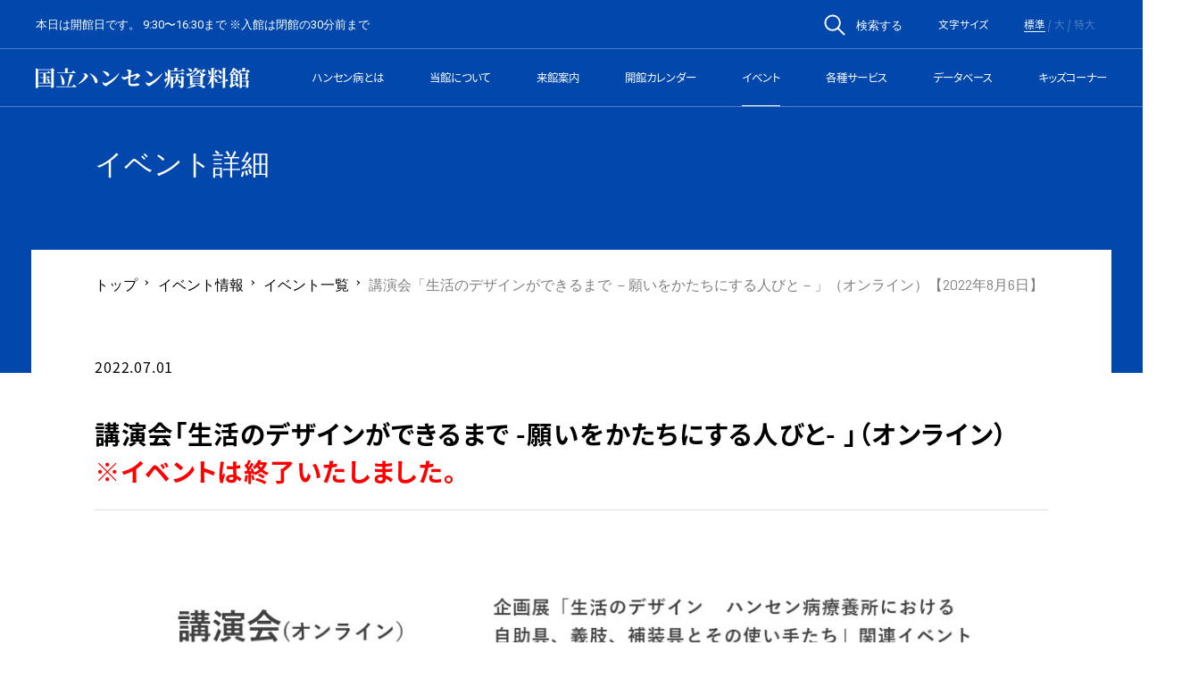

--- FILE ---
content_type: text/html; charset=UTF-8
request_url: http://www.nhdm.jp/events/list/4469/
body_size: 14854
content:
<!DOCTYPE html><html lang="ja" class="no-js"><head prefix="og: http://ogp.me/ns#  article: http://ogp.me/ns/article#"><meta http-equiv="Content-Type" content="text/html; charset=UTF-8"><script src="https://j.wovn.io/1" async="true" data-wovnio="key=_d5i4n&amp;backend=true&amp;currentLang=ja&amp;defaultLang=ja&amp;urlPattern=path&amp;version=1.24.1&amp;backendVersion=WOVN.php_1.10.0&amp;langParamName=wovn" data-wovnio-cache-time="202601300346+0000"> </script><link rel="alternate" hreflang="en" href="http://www.nhdm.jp/en/events/list/4469/"><link rel="alternate" hreflang="" href="http://www.nhdm.jp/zh-CHS​​/events/list/4469/"><link rel="alternate" hreflang="" href="http://www.nhdm.jp/ar​/events/list/4469/"><link rel="alternate" hreflang="" href="http://www.nhdm.jp/es​/events/list/4469/"><link rel="alternate" hreflang="ru" href="http://www.nhdm.jp/ru/events/list/4469/"><link rel="alternate" hreflang="fr" href="http://www.nhdm.jp/fr/events/list/4469/">
    <meta charset="UTF-8">
    <meta http-equiv="X-UA-Compatible" content="IE=edge">
    <meta name="format-detection" content="telephone=no">
    <meta property="og:image" content="http://www.nhdm.jp/hansen/wp-content/themes/hansen/_assets/images/_etc/ogp.jpg">
    <meta name="viewport" content="width=device-width, user-scalable=1, initial-scale=1, viewport-fit=cover">
        <link rel="icon" type="image/x-icon" href="http://www.nhdm.jp/hansen/wp-content/themes/hansen/_assets/images/_etc/favicon.ico">
    <link rel="icon" type="image/png" href="http://www.nhdm.jp/hansen/wp-content/themes/hansen/_assets/images/_etc/favicon.png">
    <link rel="apple-touch-icon" type="image/png" href="http://www.nhdm.jp/hansen/wp-content/themes/hansen/_assets/images/_etc/custom-icon.png">
    <!-- wp_head START -->
    <title>講演会「生活のデザインができるまで －願いをかたちにする人びと－」（オンライン）【2022年8月6日】  |  国立ハンセン病資料館</title>
<link rel="dns-prefetch" href="//www.googletagmanager.com">
<link rel="dns-prefetch" href="//s.w.org">
<link rel="alternate" type="application/rss+xml" title="国立ハンセン病資料館 » フィード" href="http://www.nhdm.jp/feed/">
<link rel="alternate" type="application/rss+xml" title="国立ハンセン病資料館 » コメントフィード" href="http://www.nhdm.jp/comments/feed/">
<link rel="stylesheet" id="wp-block-library-css" href="http://www.nhdm.jp/hansen/wp-includes/css/dist/block-library/style.min.css?ver=5.5.17" type="text/css" media="all">
<link rel="stylesheet" id="fancybox-css" href="http://www.nhdm.jp/hansen/wp-content/themes/hansen/_assets/js/lib/fancybox/jquery.fancybox.min.css?ver=3.5.7" type="text/css" media="all">
<link rel="stylesheet" id="swiper-css" href="http://www.nhdm.jp/hansen/wp-content/themes/hansen/_assets/js/lib/swiper/swiper.css?ver=4.4.2" type="text/css" media="all">
<link rel="stylesheet" id="style-css" href="http://www.nhdm.jp/hansen/wp-content/themes/hansen/_assets/css/style.css?ver=1.0" type="text/css" media="all">
<link rel="stylesheet" id="style-override-css" href="http://www.nhdm.jp/hansen/wp-content/themes/hansen/_assets/css/override.css?ver=1.0" type="text/css" media="all">
<link rel="stylesheet" id="wp-pagenavi-css" href="http://www.nhdm.jp/hansen/wp-content/plugins/wp-pagenavi/pagenavi-css.css?ver=2.70" type="text/css" media="all">

<!-- Site Kit によって追加された Google タグ（gtag.js）スニペット -->
<!-- Google アナリティクス スニペット (Site Kit が追加) -->
<script type="text/javascript" src="https://www.googletagmanager.com/gtag/js?id=GT-K8MTR3D2" id="google_gtagjs-js" async=""></script>
<script type="text/javascript" id="google_gtagjs-js-after">
window.dataLayer = window.dataLayer || [];function gtag(){dataLayer.push(arguments);}
gtag("set","linker",{"domains":["www.nhdm.jp"]});
gtag("js", new Date());
gtag("set", "developer_id.dZTNiMT", true);
gtag("config", "GT-K8MTR3D2");
 window._googlesitekit = window._googlesitekit || {}; window._googlesitekit.throttledEvents = []; window._googlesitekit.gtagEvent = (name, data) => { var key = JSON.stringify( { name, data } ); if ( !! window._googlesitekit.throttledEvents[ key ] ) { return; } window._googlesitekit.throttledEvents[ key ] = true; setTimeout( () => { delete window._googlesitekit.throttledEvents[ key ]; }, 5 ); gtag( "event", name, { ...data, event_source: "site-kit" } ); }; 
</script>
<link rel="canonical" href="http://www.nhdm.jp/events/list/4469/">
<link rel="shortlink" href="http://www.nhdm.jp/?p=4469">
<meta name="cdp-version" content="1.5.0"><meta name="generator" content="Site Kit by Google 1.171.0"><!-- Analytics by WP Statistics - https://wp-statistics.com -->
		<style type="text/css" id="wp-custom-css">
			.nav-links{
	display:flex;
	justify-content:center;
}

.template__search{
	max-width:800px;
	margin:0 auto;
	
}

.template__guide{
	max-width:100%;
}

.template__wrapper p.search-form-text{
		font-size:16px;
}

.template__wrapper .search-form{
   width: 100%;
   margin:0 auto;
   border: 1px solid #9c9c9c;
   padding: 50px;
   box-sizing: border-box;
 }


@media screen and (max-width: 768px){
  .template__wrapper .search-form{
    padding: 20px 5%;
  }
}
 
 .template__wrapper .search-form__item{
   margin-bottom: 20px;
 }

.search-form__item + .search-form__item{
  margin-top: 16px;
 }

 .template__wrapper .search-form__item--flex {
   display: flex;
   align-items: center;
 }

 .template__wrapper .search-form__item-libary--word {
   display: flex;
   align-items: center;
 }


 .template__wrapper .search-form__item--flex_start {
   display: flex;
   align-items:flex-start;
 }

 @media screen and (max-width: 768px){
	 .template__wrapper .search-form__item--flex_start{
		 display:block
	 }
}

 .template__wrapper .search-form__item--flex_start .search-form__title--wide {
	padding-top:7px;
 }
 @media screen and (max-width: 768px){
 .template__wrapper .search-form__item--flex_start .search-form__title--wide{
	padding-top:0px;
	 }
}




 @media screen and (max-width: 768px){
  .template__wrapper .search-form__item--flex {
    display: block;
  }
}

.template__wrapper .search-form__item--notice{
	margin-top:20px;
	margin-bottom:20px;
}

.template__wrapper .search-form__item--notice p{
	font-size:14px;
	line-height:1.5;
}

.template__wrapper .search-form__item--notice p.search-form__item--notice--red{
	color:#f33;
}

.template__wrapper .search-form__item--complement p{
	font-size:14px;
	line-height:1.5;
}

.template__wrapper .search-form__item--complement p.search-form__item--complement--red{
	color:#F33;
}


 .template__wrapper .search-form__item--seireki {
	margin-right:10px;
 }
 
 .template__wrapper .search-form__item--year {
	margin-right:10px;
	margin-left:10px;
 }
 .template__wrapper .search-form__item--month {
	margin-left:10px;
 }

 .template__wrapper .search-form__item--rensai {
	display:flex;
 }


 .template__wrapper .search-form__title{
   width: 100px;
   font-size: 16px;
   font-weight: 700;
 }

 @media screen and (max-width: 768px){
  .template__wrapper .search-form__title{
    width: 100%;
  }
}

 .template__wrapper .search-form__title--full {
   width: 100%;
 }

  .template__wrapper .search-form__title--wide {
   width: 160px;
		min-width:160px;
		font-size: 16px;
    font-weight: 700;
 }

@media screen and (max-width: 768px){
	  .template__wrapper .search-form__title--wide {
   width: 120px;
		font-size: 16px;
    font-weight: 700;
 }
}

 .template__wrapper .search-form__label {
   margin: 0 0 20px;
   font-size: 20px;
   font-weight: 700;
 }

 .template__wrapper .search-form__label--small {
   margin: 0 0 20px;
   font-size: 16px;
   font-weight: 700;
 }


 .template__wrapper .search-form__lead {
   margin: 50px 0 20px;
   font-size: 20px;
   font-weight: 700;
 }

 .template__wrapper .search-form__subtitle {
   margin-bottom:20px;
   font-size: 20px;
   font-weight: 700;
 }

 .search-form__text {
  width: calc(100% - 150px);
 }

 .search-form__checkbox .search-form__checkbox--label {
		margin-right:20px;
	 margin-bottom:0px;
	 font-size:16px;
 }

 .search-form__checkbox .search-form__checkbox--label input[type="checkbox"] {
		margin-right:5px;
 }
 
.template__wrapper .search-form input[type="text"], 
.template__wrapper .search-form input[type="number"],
.template__wrapper .search-form input[type="email"] ,
.template__wrapper .search-form input[type="password"]{
  width: 100%;
  padding: 5px 10px;
  font-size: 16px;
 }

 .template__wrapper .search-form__text {
  width: 100%;
  font-size: 16px;
 }
 .template__wrapper .search-form__text--middle {
  width: 80%;
  font-size: 16px;
 }

 .template__wrapper .search-form__date {
	 width:100%;
	 font-size:16px;
	display:flex;
	 justify-content:space-between;
	 align-items:center;
 }

 .template__wrapper .search-form__kikanshi {
	display:flex;
 }

 .template__wrapper .search-form__shomei {
  width: 60%;
	 height:25px;
	margin-right: auto;
  margin-left: 20px;
  font-size: 16px;
 }
@media screen and (max-width: 768px){
	.template__wrapper .search-form__shomei {
  width: 40%;
		display:flex;
 }
}

@media screen and (max-width: 768px){
	.template__wrapper .search-form__shomei span {
	display:block;
		width:50%;
 }
}

 .template__wrapper .search-form__shomei select {
	 height:25px;
	 max-height:100%;
 }

 .template__wrapper .search-form select.search-form__logic {
  width: 75px;
	 height:38px;
	margin-right:0;
	margin-left:auto;
  font-size: 16px;
 }

 .template__wrapper .search-form select.search-form__number {
  width: 60px;
  font-size: 16px;
 }

 .template__wrapper .search-form input[type="radio"]{
  font-size: 16px;
 }

 .template__wrapper .search-form input.search-form__year {
   width: calc( 50% - 32px);
 }
 
.template__wrapper .search-form select{
   height: 35px;
   width: 65%;
 }
@media screen and (max-width: 768px){
	.template__wrapper .search-form select{
		width:100%;
	}
}

	.template__wrapper .search-form input[type=date]{
    width: calc(50% - 32px);
    font-size: 16px;
	}

@media screen and (max-width: 768px){
	.template__wrapper .search-form input[type=date]{
		width:calc(50% - 20px)
	}
}
 
 .serch-form__btns{
   display: flex;
   justify-content: center;
 }
 
.template__wrapper .search-form input[type="submit"]{
   background: #0247AB;
   border: 0;
   color: white;
   font-size:16px;
   font-weight:bold;
   padding: 10px 20px;
   margin: 0 5px;
 }
 
.template__wrapper .search-form input[type="reset"]{
   background: #333;
   border: 0;
   color: white;
   font-size:16px;
   font-weight:bold;
   padding: 10px 20px;
   margin: 0 5px;
 }

 .template__wrapper .search-form input[type="submit"]{
  background: #5250e0;
  color: white;
  font-size:16px;
  font-weight:bold;
  padding: 10px 20px;
  margin: 0 5px;
}

.template__wrapper .search-form input[type="reset"]{
  background: #333;
  color: white;
  font-size:16px;
  font-weight:bold;
  padding: 10px 20px;
  margin: 0 5px;
}

.template__wrapper .search-form--flex {
	display:flex;
}
@media screen and (max-width: 768px){
	.template__wrapper .search-form--flex {
	flex-wrap:wrap;
}
}

.template__wrapper .search-form--archive {
	display:flex;

	width: 100%;
  margin: 0 auto;
  box-sizing: border-box;
}

@media screen and (max-width: 768px){
	.template__wrapper .search-form--archive {
	align-items:flex-end;
	}
}

@media screen and (max-width: 480px){
	.template__wrapper .search-form--archive {
		display:block;
	}
}

@media screen and (max-width: 768px){
	.template__wrapper .search-form--archive .serch-form__btns {
	height:38px;
	}
}

@media screen and (max-width: 480px){
	.template__wrapper .search-form--archive .serch-form__btns {
		margin-top:10px;
	}
}

.template__wrapper .search-form--archive .search-form__item:first-child {
		margin-bottom:0;
}

.template__wrapper .search-form__archive-year  input[type="text"]:not(:first-child) {
	margin-right:6px;
}

.template__wrapper .search-form__archive-year  input[type="text"] {
	width:80px;
	margin-right:8px;
}

.template__wrapper .search-form__archive-year  input[type="text"] {
	width:80px;
	margin-right:7px;
}

@media screen and (max-width: 768px) {
	.template__wrapper .search-form__archive-year input[type="text"] {
	width:48px;
	margin-right:4px;
}
}

.template__wrapper .search-form__archive-year input[type="text"]:not(:first-child) {
	margin-left:10px;
}


.template__wrapper .search-form__archive-year--inner:not(:first-child) {
	margin-top:10px;
}

.template__wrapper .search-form__archive-year--seireki {
	margin-right:7px;
}


 .template__wrapper .search-form--archive input[type="submit"]{
  background: #5250e0;
  color: white;
  font-size:16px;
  font-weight:bold;
  padding: 4px 20px;
  margin: 0 5px;
	border:none; 
}

 .template__wrapper .search-form--archive input[type="text"]{
		width: 100%;
    padding: 5px 10px;
    font-size: 16px;
}

 .template__wrapper .search-form--archive input[type="text"]::placeholder{
	font-size:16px;
}

@media screen and (max-width: 480px) {
	 .template__wrapper .search-form--archive input[type="text"]::placeholder{
	font-size:14px;
}
}

.template__wrapper .search-result__title {
  font-weight: 700;
}

.template__wrapper .search-result {
  font-size: 16px;
}

.template__wrapper .search-result__sort {
	display:flex;
	align-items:center;
		flex-wrap:wrap;
	justify-content:center;
}

@media screen and (max-width: 768px) {
	.template__wrapper .search-result__sort {
		display:block;
	}
}

.template__wrapper .search-result__condition {
	margin-top:20px;
	margin-bottom:20px;
}

.template__wrapper .search-result__condition--title {
    font-size: 16px;
    font-weight: 700;
}

.template__wrapper .search-result__condition--item {
	margin-top:5px;
	display:flex;
}

.template__wrapper .search-result__condition--subtitle {
width:100px;
margin-right:20px;
	display:block;
}

@media screen and (max-width: 480px) {
	.template__wrapper .search-result__condition--subtitle {
	width:80px;
	margin-right:10px;
		display:block;
}
}

.template__wrapper .search-result__condition--label {
	margin-right:20px;
}

@media screen and (max-width: 480px) {
	.template__wrapper .search-result__condition--label {
	margin-right:10px;
}
}

	.template__wrapper .search-result__sort--top {
	display:flex;
		justify-content:space-between;
		align-items:center;
	}

@media screen and (max-width: 768px) {
	.template__wrapper .search-result__sort--top {
		justify-content:center;
	}
}

@media screen and (max-width: 480px) {
	.template__wrapper .search-result__sort--top {
		justify-content:space-between;
	}
}

.template__wrapper .search-result__sort--inner {
	margin-right:20px;
}
@media screen and (max-width: 480px) {
	.template__wrapper .search-result__sort--inner {
		display:flex;
		align-items:center;
		margin-top:10px;
		margin-right:0;
	}
}

	.template__wrapper .search-result__sort--bottom {
	display:flex;
		align-items:center;
		justify-content:center;
	}


@media screen and (max-width: 768px) {
	.template__wrapper .search-result__sort--bottom {
		margin-top:20px;
	}
}

.template__wrapper .search-result__sort--inner select{
	height:30px;
}

.template__wrapper .search-result__sort--title {
    font-size: 16px;
    font-weight: 700;
	margin-right:10px;
}

@media screen and (max-width: 480px) {
	.template__wrapper .search-result__sort--title {
			font-size: 14px;
			font-weight: 700;
		margin-right:5px;
	}
}


.template__wrapper .search-result__sort--btn {
	margin-right:40px;
}

@media screen and (max-width: 480px) {
	.template__wrapper .search-result__sort--btn {
		margin-right:10px;
	}
}

.template__wrapper .search-result__count {
	margin-top:20px;
}


.search-result__item + .search-result__item {
  margin-top: 16px;
}

.template__wrapper .search-result a{
  display: block;
  color: #212529;
}

.template__wrapper .search-result .pagination {
  margin-top: 0;
}

.template__wrapper .search-result .pagination a,
.template__wrapper .search-result .pagination span {
  display: inline-block;
  margin: 8px 4px;
  text-decoration: none;
  border-radius: 6px;
  background: #fff;
  border: 1px solid #212529;
	 width: auto!important;
  height: auto!important;
  min-width: 50px;
  min-height: 50px;
  padding: 14px 0;
  box-sizing: border-box;
  color: #212529;
  line-height: 1;
  text-align: center;
	vertical-align: top;
}

.template__wrapper .search-result .pagination a.prev,.template__wrapper .search-result .pagination a.next {
  width: auto;
  padding: 14px 10px;
}

.template__wrapper .search-result .pagination a.first,.template__wrapper .search-result .pagination a.last,.template__wrapper .search-result .pagination a.close {
  width: auto;
  padding: 16px 10px;
}

.template__wrapper .search-result .pagination a.close {
	margin-left:20px;
}

.template__wrapper .search-result .pagination a:hover {
  opacity: 0.7;
}

.template__wrapper .search-result pagination .current {
  background: transparent;
  font-weight: bold;
}

@media screen and (max-width: 768px) {
  .template__wrapper .search-result .pagination a,
  .template__wrapper .search-result .pagination span {
    margin: 4px 2px;
    width: 46px;
    height: 46px;
    padding: 16px 0;
  }
}

.template__wrapper .search-result .serch-result__btns{
  display: flex;
  justify-content: center;
  margin-top: 60px;
}

.template__wrapper .search-result .search-result__bunken{
	margin-top:20px;
	margin-bottom:20px;
}

.template__wrapper .search-result .search-result__bunken--item{
	display:flex;
	justify-content:space-between;
	border-bottom: 1px solid #ccc;
	padding-bottom:10px;
}

@media screen and (max-width: 480px) {
	.template__wrapper .search-result .search-result__bunken--item{
    display:block;
	}
}



.template__wrapper .search-result .search-result__bunken--item:not(:first-child){
	margin-top:20px;
}

.template__wrapper .search-result .search-result__bunken--inner{
	display:flex;
}

@media screen and (max-width: 480px) {
	.template__wrapper .search-result .search-result__bunken--inner{
		display:block;
	}
}

.template__wrapper .search-result .search-result__bunken--inner:not(:first-child){
	margin-top:8px;
}

.template__wrapper .search-result .search-result__bunken--title{
	width:120px;
	margin-right:20px;
	display:block
}

.template__wrapper .search-result .search-result__bunken--text{
	width:calc(100% - 140px);
}

.template__wrapper .search-result .search-result__bunken--detail{
	width:calc(100% - 88px);
}

@media screen and (max-width: 480px) {
    .template__wrapper .search-result .search-result__bunken--detail{
	width:100%;
}
}

.template__wrapper .search-result .search-result__bunken--buttons{
	width:48px;
	display:flex;
	flex-wrap:wrap
}

@media screen and (max-width: 480px) {
    .template__wrapper .search-result .search-result__bunken--buttons{
			margin-top:20px;
	width:100%;
	display:flex;
	justify-content:space-between;
}
}


.template__wrapper .search-result .search-result__bunken--button{
	width:100%;
	height:30px;
	margin:auto;
}

@media screen and (max-width: 480px) {
	.template__wrapper .search-result .search-result__bunken--button{
	width:45%;
	height:30px;
	margin:auto;
}
	
}

.template__wrapper .search-result .search-result__table{
	margin-top:20px;
	margin-bottom:20px;
}

@media screen and (max-width: 768px) {
	.template__wrapper .search-result .search-result__table thead{
		display:none;
	}
}



.template__wrapper .search-result .search-result__library .search-result__library--row:nth-child(even){
	background-color:#e1e1e1;
}

.template__wrapper .search-result .search-result__table--publish{
 width:100px;
}
.template__wrapper .search-result .search-result__table--link{
 width:140px;
}
.template__wrapper .search-result .search-result__table--number{
 width:40px;
}

.template__wrapper .search-result .search-result__table--label{
 width:200px;
}

.template__wrapper .search-result .search-result__table--detail{
 width:210px;
}

.template__wrapper .search-result .search-result__table th{
	font-size:14px;
}

.template__wrapper .search-result__notice{
	margin-top:20px;
	margin-bottom:20px;
}

.template__wrapper .search-result__notice p{
	font-size:14px;
	line-height:1.5
}

.template__wrapper .search-result__notice p.search-result__notice--red{
	color:#f33;
}


.template__wrapper .search-result a.serch-result__btns--search{
  background: #0247AB;
  border: 0;
  color:#fff;
  font-size:16px;
  font-weight:bold;
  padding: 10px 20px;
  margin: 0 5px;
}

.template__wrapper .search-result a.serch-result__btns--back{
  background: #333;
  border: 0;
  color:#fff;
  font-size:16px;
  font-weight:bold;
  padding: 10px 20px;
  margin: 0 5px;
}

.mt60{
  margin-top: 60px;
}

.template__wrapper .search-result table{
  width: 100%;
  border: 1px solid #ccc;
}

@media screen and (max-width: 768px) {
	.template__wrapper .search-result table{
    border-collapse:separate;
		border: 1px solid transparent;
		border-spacing:0 20px;
	}
}

.template__wrapper .search-result th,.template__wrapper .search-result td {
  padding: 5px 10px;
  border: 1px solid #ccc;
}

@media screen and (max-width: 768px) {
  .template__wrapper .search-result th,.template__wrapper .search-result td {
    display: block;
  }  
}

.template__wrapper .search-result td span {
  display: block;
  font-size: 14px;
}

.template__wrapper .search-result th {
  background: #f0f0f0;
  width: 150px;
}

@media screen and (max-width: 768px) {
  .template__wrapper .search-result th {
    width: 100%;
  }
}

.template__wrapper .search-detail__bunken {
	margin-bottom:20px;
}


.template__wrapper .newsmag-form form:not(:first-child){
	margin-top:40px;	
}


.template__wrapper .libraly-form{
	max-width:800px;
	margin:0 auto;
}

.template__wrapper .libraly-form form:not(:first-child){
	margin-top:40px;	
}

.template__teaching{
	width:100%;
	max-width:1200px;
	margin: 0 auto;
}

.template__teaching form{
	width:100%;
	max-width:800px;
	margin: 0 auto;
}

.template__teaching form:not(:first-of-type){
	margin-top:40px;
}

.teaching-content{
	margin-top:80px;
}
.teaching-content__title{
	font-size:20px;
	font-weight:bold;
}
.teaching-content__list{
	margin-top:20px;
	display:flex;
	flex-wrap:wrap;
	justify-content:space-between;
}


@media screen and (max-width: 480px) {
.teaching-content__list{
	display:block;
}
}

.teaching-content__item{
	width:calc(33% - 20px);
	margin-right:20px;
}


@media screen and (max-width: 768px) {
	.teaching-content__item{
	width:calc(50% - 10px);
	margin-right:10px;
}
}

@media screen and (max-width: 480px) {

	.teaching-content__item{
		width:100%;
		margin-top:10px;
		margin-right:0;
	}
}

.teaching-content__item:nth-of-type(3n){
	margin-right:0;
}

@media screen and (max-width: 768px) {
		.teaching-content__item:nth-of-type(3n){
		margin-right:10px;
	}
}

@media screen and (max-width: 768px) {
		.teaching-content__item:nth-of-type(2n){
		margin-right:0;
	}
}

.teaching-content__item:not(:nth-child(-n+3)){
	margin-top:20px;
}
@media screen and (max-width: 768px) {
	.teaching-content__item:not(:nth-child(-n+3)){
		margin-top:0;
	}
}

@media screen and (max-width: 768px) {
	.teaching-content__item:not(:nth-child(-n+2)){
		margin-top:20px;
	}
}

.teaching-content__item--link,.teaching-content__item--link:visited{
	text-decoration:none;
}

.teaching-content__item--title{
	margin-top:10px;
	font-size:16px;
	color:#000;
}
.teaching-content__item--image{
	position:relative;
	width:100%;
}

@media screen and (min-width: 481px) {
	.teaching-content__item--image::before{
		content: "";
		display: block;
		padding-top: 75%;
	}
}

@media screen and (min-width: 481px) {
	.teaching-content__item--image img{
		position: absolute;
		top: 0;
		left: 0;
		bottom: 0;
		right: 0;
	}
}

.teaching-lead--image{
	width:100%;
	max-width:800px;
	margin:0 auto 40px auto
}

.search-result__teaching-head{
	border:1px solid #ccc;
}
.search-result__teaching-head p{
	font-size:16px;
	padding:3px 5px;
}

@media screen and (max-width: 768px) {
	.search-result__teaching-head p{
	font-size:14px;

}
}

.search-result__teaching-head--count{
	padding:3px 5px;
	background-color:#f0f0f0;
}
.search-result__teaching-head--current{
	margin-top:20px;
		font-size:16px !important; 
}

.search-result__teaching-body{
	margin-top:40px;
}

@media screen and (max-width: 768px) {
	.search-result__teaching-body thead{
		display:none;
	}
}

@media screen and (max-width: 768px){
	.search-result__teaching-image{
		text-align:center;
	}
}

@media screen and (max-width: 768px){
	.search-result__teaching-image img{
	width:80%;
	}
}
.search-result__teaching-detail--row{
	display:flex;
}
@media screen and (max-width: 480px) {
.search-result__teaching-detail--row{
	display:block;
}
}

.search-result__teaching-detail--row:not(:first-child){
	margin-top:10px;	
}

.search-result__teaching-detail--title{
	width: 110px;
	margin-right:8px;
	white-space: nowrap;
}

.search-result__teaching-detail--desc {
	flex: 1;
}

.search-result__teaching-show{
	margin-top:20px;
	display:flex;
	align-items:center;
	justify-content:center;
}

.search-result__teaching-show--title{
	margin-right:10px;
}

.search-result__teaching-show .search-result__teaching-show--display{
	height:30px;	
	margin-right:10px;
}

.guide-content .guide-content__title span {
	display:block;
}


.guide-content .guide-content__text p:not(:first-child){
	margin-top:10px;
}

@media screen and (max-width: 768px) {
	.guide-content .guide-content__text p:not(:first-child){
	margin-top:20px;
}
}

.guide-content .guide-content__text--author{
	text-align:right;
	margin-bottom:10px;
} 

@media screen and (max-width: 480px) {
.guide-content .guide-content__list{
		padding:0 10px;
	}
}

.guide-content .guide-content__list .guide-content__item{
	padding-left:13px;
	position:relative;
}

.guide-content .guide-content__list .guide-content__item::before{
	content:'';
	position:absolute;
		top:10px;
	left:0px;
	width:5px;
	height:5px;
	border-radius:50%;
	background-color:#000;
}

@media screen and (max-width: 768px) {
	.guide-content .guide-content__list .guide-content__item::before{
			top:10px;
	}
}

@media screen and (max-width: 480px) {
	.guide-content .guide-content__list .guide-content__item::before{
			top:8px;
	}
}

.guide-content .guide-content__list .guide-content__item:not(:first-child){
	margin-top:10px;
}

.guide-content .guide-content__list .guide-content__item p:not(:first-child){
	margin-top:10px;
}

.guide-content .guide-content__table-row{
	vertical-align:top;
}
@media screen and (max-width: 480px) {
	.guide-content .guide-content__table-row{
		display:block;
	}
}

@media screen and (max-width: 480px) {
	.guide-content .guide-content__table tr{
		display:block;
	}
}

.privacy-content .privacy-content__rule{
	height:460px;
	margin-top:20px;
	padding:20px;
	border:1px solid #0247AB;
	overflow-y:scroll;
}

.privacy-content .privacy-content__rule-title{
	font-weight:bold;
	text-align:center;
}

@media screen and (max-width: 768px) {
	.privacy-content .privacy-content__rule-title{
font-size: 4.267vw;
}
}

.privacy-content .privacy-content__rule-subtitle{
	margin-bottom:10px;
	font-weight:bold;
}


.privacy-content .privacy-content__rule-item:not(:first-child){
	margin-top:20px;
}

.privacy-content .privacy-content__rule-list{
	margin:20px 0;
		padding-left:20px;
}
.privacy-content .privacy-content__rule-row{
	    list-style-type: decimal-leading;
	font-size:1.6rem;
}

.privacy-content .privacy-content__rule-row:not(:first-child){
	margin-top:10px;
}
.privacy-content .privacy-content__rule-article{
	    list-style-type: decimal-leading;
	font-size:1.6rem;
}

.privacy-content .privacy-content__rule-chapter:not(:first-child){
	margin-top:10px;
}



.privacy-content .privacy-content__button {
	margin-top:20px;
	display:flex;
	justify-content:center;
}

.privacy-content .privacy-content__button input[type="submit"] {
	background: #5250e0;
    color: white;
    font-size: 16px;
    font-weight: bold;
    padding: 10px 20px;
    margin: 0 5px;
	border:none;
}

.privacy-content .privacy-content__button--text {
	margin-top:10px;
	text-align:center;
}

.guide-text {
	display: block;
	font-size: 16px;
	text-align: right;
}

.mt0 {
	margin-top: 0!important;
}

.search-link-area {
	display:flex;
	justify-content: center;
	flex-wrap: wrap;
	margin-top: 30px;
}

.serch-link-area__item {
  display: block;
  background: #5250e0;
  color: white;
  font-size: 16px;
  font-weight: bold;
  padding: 10px 20px;
  margin: 20px 5px 0;
}

.template__wrapper .search-result table {
	table-layout:fixed;
}
		</style>
		    <!-- wp_head END -->
    <script>
        (function(d) {
            var config = {
                    kitId: 'aib6ple',
                    scriptTimeout: 3000,
                    async: true
                },
                h = d.documentElement,
                t = setTimeout(function() {
                    h.className = h.className.replace(/\\bwf-loading\b/g, "") + " wf-inactive";
                }, config.scriptTimeout),
                tk = d.createElement("script"),
                f = false,
                s = d.getElementsByTagName("script")[0],
                a;
            h.className += " wf-loading";
            tk.src = 'https://use.typekit.net/' + config.kitId + '.js';
            tk.async = true;
            tk.onload = tk.onreadystatechange = function() {
                a = this.readyState;
                if (f || a && a != "complete" && a != "loaded") return;
                f = true;
                clearTimeout(t);
                try {
                    Typekit.load(config)
                } catch (e) {}
            };
            s.parentNode.insertBefore(tk, s)
        })(document);
    </script>

    <!-- WOVN START -->
    <!--  -->
    <!-- WOVN END -->

<link rel="alternate" hreflang="ja" href="http://www.nhdm.jp/events/list/4469/"><link rel="alternate" hreflang="x-default" href="http://www.nhdm.jp/events/list/4469/"></head>


<body class="is_page__single is_post__events is_arti__4469 is_arti__2022年8月6日土お申込み　講演会「生活のデザインが is_singleTerm__24 is_singleTerm__企画展・ギャラリー展・特別展 is_singleTerm__6 is_page__lower" id="top">


    <!-- //////////////////// HEADER START //////////////////// -->
    <header class="siteHeader">
        <div class="siteHeader__inner">
            <div class="siteHeader__label">
                <p class="siteHeader__labelName js-fsize">本日は開館日です。 9:30〜16:30まで ※入館は閉館の30分前まで    
    </p>
            </div>
            <div class="siteHeader__labelGroup">
                <div class="siteHeader__labelFont">
                    <div class="siteHeader__search js-search">
                        <button class="siteHeader__searchTrigger js-searchTrigger">
                            <span class="siteHeader__searchItem">
                                <img src="http://www.nhdm.jp/hansen/wp-content/themes/hansen/_assets/images/common/icon_search.svg" alt="search" class="siteHeader__searchIcon" width="24" height="24">
                                <span class="siteHeader__searchText js-fsize">検索する</span>
                            </span>
                        </button>
                        <div class="siteHeader__searchField js-searchField">
                            <div class="siteHeader__searchFieldGroup">
                                <div class="template__searchForm">
    <form method="get" action="http://www.nhdm.jp/search/" class="template__searchFormField">
        <div class="template__searchFormFieldGroup">
            <input type="text" name="q" value="" placeholder="キーワードを入力" class="template__searchFormFieldInput">
            <button type="submit" class="template__searchFormFieldBtn">
                <img src="http://www.nhdm.jp/hansen/wp-content/themes/hansen/_assets/images/common/icon_search.svg" alt="search" class="template__searchFormFieldBtnIcon" width="24" height="24">
            </button>
        </div>
    </form>
</div>                            </div>
                        </div>
                    </div>
                                                            <p class="siteHeader__labelFontTitle js-fsize">文字サイズ</p>
                                                                        <ul class="siteHeader__labelFontGroup">
                            <li class="siteHeader__labelFontItem">
                                <a class="siteHeader__labelFontItemText js-fsize js-btnFsize" data-fsize="1" href="?fontSize=1">標準</a>
                            </li>
                            <li class="siteHeader__labelFontItem">
                                <a class="siteHeader__labelFontItemText js-fsize js-btnFsize " data-fsize="2" href="?fontSize=2">大</a>
                            </li>
                            <li class="siteHeader__labelFontItem">
                                <a class="siteHeader__labelFontItemText js-fsize js-btnFsize " data-fsize="3" href="?fontSize=3">特大</a>
                            </li>
                        </ul>
                                                            </div>
            </div>
        </div>
        <div class="siteHeader__inner u-siteHeaderNav">
            <div class="siteHeader__title">
                <a href="http://www.nhdm.jp" class="siteHeader__titleLogo">
                    <img class="siteHeader__titleLogoImg" src="http://www.nhdm.jp/hansen/wp-content/themes/hansen/_assets/images/top/logo_title.png" alt="logo">
                </a>
            </div>
            <!-- PC Global Navi Start -->
            <nav class="siteHeader__nav js-mainNav" role="navigator">
                <ul class="siteHeader__navList">
                    <li class="siteHeader__navItem u-dropdown">
                        <a class="siteHeader__navItemLink js-fsize " href="http://www.nhdm.jp/about/">ハンセン病とは</a>
                        <div class="u-spDb">
                            <span class="siteHeader__navItemLinkPlus js-plusSp"></span>
                        </div>
                        <!-- dropdown -->
                        <ul class="siteHeader__navItemDropdown">
                            <li class="siteHeader__navItemDropdownList">
                                <a class="siteHeader__navItemDropdownListItem js-fsize" href="http://www.nhdm.jp/about/disease/">ハンセン病について</a>
                            </li>
                            <li class="siteHeader__navItemDropdownList">
                                <a class="siteHeader__navItemDropdownListItem js-fsize" href="http://www.nhdm.jp/about/issue/">ハンセン病問題について</a>
                            </li>
                        </ul>
                    </li>
                    <li class="siteHeader__navItem u-dropdown">
                        <a class="siteHeader__navItemLink js-fsize " href="http://www.nhdm.jp/introduction">当館について</a>
                        <div class="u-spDb">
                            <span class="siteHeader__navItemLinkPlus js-plusSp"></span>
                        </div>
                        <!-- dropdown -->
                        <ul class="siteHeader__navItemDropdown">
                            <li class="siteHeader__navItemDropdownList">
                                <a class="siteHeader__navItemDropdownListItem js-fsize" href="http://www.nhdm.jp/introduction/greeting/">ご挨拶</a>
                            </li>
                            <li class="siteHeader__navItemDropdownList">
                                <a class="siteHeader__navItemDropdownListItem js-fsize" href="http://www.nhdm.jp/introduction/message/">館長メッセージ</a>
                            </li>
                            <li class="siteHeader__navItemDropdownList">
                                <a class="siteHeader__navItemDropdownListItem js-fsize" href="http://www.nhdm.jp/introduction/purpose/">ハンセン病資料館とは</a>
                            </li>
                            <li class="siteHeader__navItemDropdownList">
                                <a class="siteHeader__navItemDropdownListItem js-fsize" href="http://www.nhdm.jp/introduction/history/">ハンセン病資料館のあゆみ</a>
                            </li>
                            <li class="siteHeader__navItemDropdownList u-dropDown template__sideItem">
                                <div class="template__sideItemInner">
                                    <a href="http://www.nhdm.jp/introduction/organization/" class="template__sideItemTitle template__sidePlus u-mainNav js-fsize">組織図</a>
                                    <span class="template__sidePlusIcon"></span>
                                </div>
                                <div class="template__sideItemWrapper">
                                    <a class="template__sideLinks u-mainNav js-fsize" href="http://www.nhdm.jp/introduction/organization-sjpm/">組織図（重監房資料館）</a>
                                </div>
                            </li>
                            <li class="siteHeader__navItemDropdownList u-dropDown template__sideItem">
                                <div class="template__sideItemInner">
                                    <a href="http://www.nhdm.jp/introduction/publication/" class="template__sideItemTitle template__sidePlus u-mainNav js-fsize">刊行物一覧</a>
                                    <span class="template__sidePlusIcon"></span>
                                </div>
                                <div class="template__sideItemWrapper">
                                    <a class="template__sideLinks u-mainNav js-fsize" href="http://www.nhdm.jp/publication/provision/">資料配布規定</a>
                                </div>
                            </li>
                        </ul>
                    </li>
                    <li class="siteHeader__navItem  u-dropdown">
                        <a class="siteHeader__navItemLink js-fsize " href="http://www.nhdm.jp/information/">来館案内</a>
                        <div class="u-spDb">
                            <span class="siteHeader__navItemLinkPlus js-plusSp"></span>
                        </div>
                        <!-- dropdown Information-->
                        <ul class="siteHeader__navItemDropdown">
                            <li class="siteHeader__navItemDropdownList">
                                <a class="siteHeader__navItemDropdownListItem js-fsize" href="http://www.nhdm.jp/information/visitor/">ご来館のみなさまへ</a>
                            </li>
                            <li class="siteHeader__navItemDropdownList">
                                <a class="siteHeader__navItemDropdownListItem js-fsize" href="http://www.nhdm.jp/information/caution/">資料館からのお願い</a>
                            </li>
<!--
                            <li class="siteHeader__navItemDropdownList">
                                <a class="siteHeader__navItemDropdownListItem js-fsize" href="http://www.nhdm.jp/services/calendar/">開館カレンダー</a>
                            </li>
-->
                            <li class="siteHeader__navItemDropdownList">
                                <a class="siteHeader__navItemDropdownListItem js-fsize" href="http://www.nhdm.jp/information/floor-map/">フロアマップ</a>
                            </li>
                            <li class="siteHeader__navItemDropdownList">
                                <a class="siteHeader__navItemDropdownListItem js-fsize" href="http://www.nhdm.jp/information/access/">アクセス</a>
                            </li>
                            <li class="siteHeader__navItemDropdownList u-dropDown template__sideItem">
                                <div class="template__sideItemInner">
                                    <a href="http://www.nhdm.jp/information/tamazenshoen-map/" class="template__sideItemTitle template__sidePlus u-mainNav js-fsize">多磨全生園マップ</a>
                                    <span class="template__sidePlusIcon"></span>
                                </div>
                                <div class="template__sideItemWrapper">
                                    <a class="template__sideLinks u-mainNav js-fsize" href="http://www.nhdm.jp/information/tamazenshoen_corner/">多磨全生園の自然</a>
                                </div>
                            </li>
                            <li class=" siteHeader__navItemDropdownList">
                                <a class="siteHeader__navItemDropdownListItem js-fsize" href="http://www.nhdm.jp/information/leaflet/">リーフレット</a>
                            </li>
                        </ul>
                    </li>


                    <li class="siteHeader__navItem">
                        <a class="siteHeader__navItemLink " href="http://www.nhdm.jp/services/calendar/">開館カレンダー</a>
                    </li>

                    <li class="siteHeader__navItem  u-dropdown">
                        <a class="siteHeader__navItemLink is-active" href="http://www.nhdm.jp/events/">イベント</a>
                        <div class="u-spDb">
                            <span class="siteHeader__navItemLinkPlus js-plusSp"></span>
                        </div>
                        <!-- dropdown Events -->
                        <ul class="siteHeader__navItemDropdown">
                            <li class="siteHeader__navItemDropdownList">
                                <a class="siteHeader__navItemDropdownListItem js-fsize" href="http://www.nhdm.jp/events/list/">イベント一覧 </a>
                            </li>
                        </ul>
                    </li>
                    <li class="siteHeader__navItem  u-dropdown">
                        <a class="siteHeader__navItemLink js-fsize " href="http://www.nhdm.jp/services/">各種サービス</a>
                        <div class="u-spDb">
                            <span class="siteHeader__navItemLinkPlus js-plusSp"></span>
                        </div>
                        <!-- dropdown Services -->
                        <ul class="siteHeader__navItemDropdown">
                            <li class="siteHeader__navItemDropdownList">
                                <a class="siteHeader__navItemDropdownListItem js-fsize" href="http://www.nhdm.jp/information/visitor/">個人または10名以下でのご来館</a>
                            </li>
                            <li class="siteHeader__navItemDropdownList">
                                <a class="siteHeader__navItemDropdownListItem js-fsize" href="http://www.nhdm.jp/services/group-study/">団体での利用について</a>
                            </li>
                            <li class="siteHeader__navItemDropdownList">
                                <a class="siteHeader__navItemDropdownListItem js-fsize" href="http://www.nhdm.jp/services/exhibition/">展示見学</a>
                            </li>
                            <li class="siteHeader__navItemDropdownList">
                                <a class="siteHeader__navItemDropdownListItem js-fsize" href="http://www.nhdm.jp/services/library/">図書室</a>
                            </li>
                            <li class="siteHeader__navItemDropdownList">
                                <a class="siteHeader__navItemDropdownListItem js-fsize" href="http://www.nhdm.jp/services/visiting-lectures/">出張講座</a>
                            </li>
                            <li class="siteHeader__navItemDropdownList">
                                <a class="siteHeader__navItemDropdownListItem js-fsize" href="http://www.nhdm.jp/services/questionnaire_a/">出張講座アンケート</a>
                            </li>
                            <li class="siteHeader__navItemDropdownList">
                                <a class="siteHeader__navItemDropdownListItem js-fsize" href="http://www.nhdm.jp/services/tenjiset_guidance/">館外展示セットの展示を希望される方へ</a>
                            </li>
                            <li class="siteHeader__navItemDropdownList u-dropDown template__sideItem">
                                <div class="template__sideItemInner">
                                    <a href="http://www.nhdm.jp/services/application/" class="template__sideItemTitle template__sidePlus u-mainNav js-fsize">各種サービスのお申し込み</a>
                                    <span class="template__sidePlusIcon"></span>
                                </div>
                                <div class="template__sideItemWrapper">
                                    <a class="template__sideLinks u-mainNav js-fsize" href="http://www.nhdm.jp/kids/request_dvd.html" target="_blank" rel="noopener noreferrer">教材ビデオDVDのお申し込み</a>
 &nbsp; &nbsp; &nbsp; &nbsp; &nbsp; &nbsp; &nbsp; &nbsp; &nbsp; &nbsp; &nbsp; &nbsp; &nbsp; &nbsp; &nbsp; &nbsp; &nbsp; &nbsp;<a class="template__sideLinks u-mainNav js-fsize" href="http://www.nhdm.jp/services/application/lending">啓発用パネル・DVDのお申し込み</a>
                                    <a class="template__sideLinks u-mainNav js-fsize" href="http://www.nhdm.jp/services/application/facility-lending/">施設貸し出しのご案内</a>
                                    <a class="template__sideLinks u-mainNav js-fsize" href="http://www.nhdm.jp/services/application/bus-service">送迎バスサービスについて</a>
                                    <a class="template__sideLinks u-mainNav js-fsize" href="http://www.nhdm.jp/services/application/mail">お知らせメールのお申し込み</a>
									<a class="template__sideLinks u-mainNav js-fsize" href="https://www.nhdm.jp/services/application/shiryou/">館蔵資料の画像データ利用について</a>
                                </div>
                            </li>
                        </ul>
                    </li>
                    <li class="siteHeader__navItem  u-dropdown">
                        <a class="siteHeader__navItemLink  js-fsize " href="http://www.nhdm.jp/database/">データベース</a>
                        <div class="u-spDb">
                            <span class="siteHeader__navItemLinkPlus js-plusSp"></span>
                        </div>
                        <!-- dropdown Services -->
                        <ul class="siteHeader__navItemDropdown">
                            <li class="siteHeader__navItemDropdownList">
                                <a class="siteHeader__navItemDropdownListItem js-fsize" href="https://www.nhdm.jp/opac/" target="_blank">国立ハンセン病資料館 蔵書検索</a>
                            </li>
                            <li class="siteHeader__navItemDropdownList">
                                <a class="siteHeader__navItemDropdownListItem js-fsize" href="https://www.nhdm.jp/library/" target="_blank">「機関誌」目次検索</a>
                            </li>
							                          <li class="siteHeader__navItemDropdownList">
                                <a class="siteHeader__navItemDropdownListItem js-fsize" href="https://www.nhdm.jp/activity/" target="_blank">活動記録データベース</a>
                            </li>
                            <li class="siteHeader__navItemDropdownList">
                                <a class="siteHeader__navItemDropdownListItem js-fsize" href="https://www.nhdm.jp/newsmag/" target="_blank">ハンセン病新聞雑誌記事目次検索</a>
                            </li>
                            <li class="siteHeader__navItemDropdownList">
                                <a class="siteHeader__navItemDropdownListItem js-fsize" href="https://www.nhdm.jp/bunken/" target="_blank">「らい文献目録社会編」所蔵文献検索</a>
                            </li>
                            <li class="siteHeader__navItemDropdownList">
                                <a class="siteHeader__navItemDropdownListItem js-fsize" href="https://www.nhdm.jp/teaching/" target="_blank">ハンセン病問題授業実践アーカイブ</a>
                            </li>
                        </ul>
                    </li>
                    <li class="siteHeader__navItem">
                        <a class="siteHeader__navItemLink" href="https://www.nhdm.jp/kids/" target="_blank" rel="noopener noreferrer">キッズコーナー</a>
                    </li>
                </ul>
                <div class="u-spDb">
                    <div class="siteHeader__navIcon">
                        <div class="siteHeader__navIconList">
                            <a href="https://www.facebook.com/nhdm.jp
" target=" _blank" rel="noopener noreferrer" class="siteHeader__navIconListItem">
                                <img src="http://www.nhdm.jp/hansen/wp-content/themes/hansen/_assets/images/common/icon_fb_wh.png" alt="facebook">
                            </a>
                            <a href="https://twitter.com/hansensdiseasem" target=" _blank" rel="noopener noreferrer" class="siteHeader__navIconListItem">
                                <img src="http://www.nhdm.jp/hansen/wp-content/themes/hansen/_assets/images/common/icon_tw_wh.png" alt="X">
                            </a>
                            <a href="https://www.youtube.com/channel/UC-gp-oP50g4m5865iTIFCFQ" target=" _blank" rel="noopener noreferrer" class="siteHeader__navIconListItem">
                                <img src="http://www.nhdm.jp/hansen/wp-content/themes/hansen/_assets/images/common/icon_yt_wh.png" alt="youtube">
                            </a>
                        </div>
                        <div class="siteHeader__navIconList">
                            <a href="http://www.nhdm.jp/others/voice-guidance/" class="siteHeader__navIconListItem">
                                <img src="http://www.nhdm.jp/hansen/wp-content/themes/hansen/_assets/images/common/icon_vol_wh.png" alt="announcement">
                            </a>
                            <a href="http://www.nhdm.jp/services/application/mail/" class="siteHeader__navIconListItem">
                                <img src="http://www.nhdm.jp/hansen/wp-content/themes/hansen/_assets/images/common/icon_mail_wh.png" alt="mail">
                            </a>
                        </div>
                    </div>
                </div>
            </nav>
            <!-- PC Global Navi End -->
            <div class="u-spDb">
                <div class="siteHeader__mobile">
                    <div class="siteHeader__search js-search">
                        <button class="siteHeader__searchTrigger js-searchTrigger">
                            <span class="siteHeader__searchItem">
                                <img src="http://www.nhdm.jp/hansen/wp-content/themes/hansen/_assets/images/common/icon_search.svg" alt="search" class="siteHeader__searchIcon" width="24" height="24">
                            </span>
                        </button>
                        <div class="siteHeader__searchField js-searchField">
                            <div class="siteHeader__searchFieldGroup">
                                <div class="template__searchForm">
    <form method="get" action="http://www.nhdm.jp/search/" class="template__searchFormField">
        <div class="template__searchFormFieldGroup">
            <input type="text" name="q" value="" placeholder="キーワードを入力" class="template__searchFormFieldInput">
            <button type="submit" class="template__searchFormFieldBtn">
                <img src="http://www.nhdm.jp/hansen/wp-content/themes/hansen/_assets/images/common/icon_search.svg" alt="search" class="template__searchFormFieldBtnIcon" width="24" height="24">
            </button>
        </div>
    </form>
</div>                            </div>
                        </div>
                    </div>
                    <div class="siteHeader__menuSp">
                        <!-- <div class="custom-select">
                            <select>
                                <option value="0">JP</option>
                                <option value="1">JP</option>
                                <option value="2">EN</option>
                                <option value="3">CH</option>
                                <option value="4">KR</option>
                            </select>
                        </div> -->
                        <div class="siteHeader__menu">
                            <button class="menu-trigger" id="js-spMenu">
                                <span></span>
                                <span></span>
                                <span></span>
                            </button>
                        </div>
                    </div>
                </div>
            </div>
    </div></header>

    <!-- text search End -->

    <!-- SP Hamburger Menu Start -->

    <!-- SP Hamburger Menu End -->
    <!-- //////////////////// HEADER END //////////////////// -->

    <!-- //////////////////// CONTENT START //////////////////// -->
    <main class="siteContent" role="main"><div class="template__header">
                        <h1 class="template__headerTitle">イベント詳細</h1>
            </div>
<div class="template__content">
    <div class="template__wrapper">
        <div class="u-pcDb">
    <div class="breadArea">
        <div class="breadArea__innerArea">
            <ul class="template__crumbs">
                <li class="template__crumbsItem">
                    <a href="http://www.nhdm.jp" class="template__crumbsText template__crumbsLink js-fsize">トップ</a>
                </li>
                                    <li class="template__crumbsItem">
                        <a href="http://www.nhdm.jp/events/" class="template__crumbsText template__crumbsLink js-fsize">イベント情報</a>
                    </li>
                                                    <li class="template__crumbsItem">
                        <a href="http://www.nhdm.jp/events/list/" class="template__crumbsText template__crumbsLink js-fsize">イベント一覧</a>
                    </li>
                                <li class="template__crumbsText js-fsize">講演会「生活のデザインができるまで －願いをかたちにする人びと－」（オンライン）【2022年8月6日】</li>
            </ul>
        </div>
    </div>
</div>
<div class="u-spDb">
    <div class="breadArea">
        <div class="breadArea__innerArea">
            <div class="template__crumbsSp">
                <a href="http://www.nhdm.jp" class="template__crumbsSpItem">トップ</a>
                <span class="template__crumbsSpArr"></span>
                                    <a href="http://www.nhdm.jp/events/" class="template__crumbsSpItem">イベント情報</a>
                    <span class="template__crumbsSpArr"></span>
                                                    <a href="http://www.nhdm.jp/events/list/" class="template__crumbsSpItem">イベント一覧</a>
                    <span class="template__crumbsSpArr"></span>
                                <span class="template__crumbsSpItem">講演会「生活のデザインができるまで －願いをかたちにする人びと－」（オンライン）【2022年8月6日】</span>
            </div>
        </div>
    </div>
</div>        <div class="template__contentWrapper">
            <div class="template__main type-fullWidth">

                                                            <p class="template__mainDate">2022.07.01</p>
                                                    <div class="template__block">

            <div class="space type-s"></div>
        <h1>講演会「生活のデザインができるまで -願いをかたちにする人びと- 」（オンライン）<br><font color="red">※イベントは終了いたしました。</font></h1>
        
                <figure class="mt30">
            <img src="http://www.nhdm.jp/hansen/wp-content/uploads/2022/06/f128fb2c6d2985c9b2b2b3b3d35f1234.jpg" alt="">
        </figure>
    
    <!-- PDF LINKKS -->
        
    <!-- CONTENT -->
            <div class="space type-s"></div>
        <div class="content_wysiwyg"><h2>講演会「生活のデザインができるまで　－願いをかたちにする人びと－」（オンライン）開催のご案内</h2>
<p>国立ハンセン病資料館にて開催中の企画展「生活のデザイン　ハンセン病療養所における自助具、義肢、補装具とその使い手たち」（会期：2022年 3月12日（土） から 8月31日（水））に関連する講演会「生活のデザインができるまで　-願いをかたちにする人びと-　」を開催します。<br>
本講演では国立療養所多磨全生園義肢装具士の後藤直生さんをお招きし、義足や補装具の作り手としての体験談や想いを伺います。</p>

<p style="font-size: 110%;">
【日時】<br>2022年8月6日(土)<br><br>
【講師】<br><ruby><rb>後藤</rb><rp>（</rp><rt>ごとう</rt><rp>）</rp></ruby><ruby><rb>直生</rb><rp>（</rp><rt>なおき</rt><rp>）</rp></ruby>さん  (多磨全生園義肢装具士)<br><br>

【配信方法】<br>Zoomウェビナー<br><br>
【申込開始】<br>2022年7月1日(金)<br><br>
【協力】<br>国立療養所多磨全生園<br><br>

【おことわり】<br>
会場無観客で配信します。<br>
当日は配信のため、企画展示室の一部ご観覧を制限させていただきます。<br>
当日ご来場のお客様には大変申し訳ありませんが、ご理解、ご協力のほどよろしくお願いいたします。
</p>
</div>
    
    <!-- FLEXIBLE CONTENT -->
            <div class="separator"></div>
            <div class="space type-s"></div>
        <p>
                            <a href="https://www.nhdm.jp/events/list/3356/" target="_blank">企画展概要と他関連イベント情報はコチラ</a><br>
                            <a href="https://www.nhdm.jp/events/list/4217/" target="_blank">講演会の詳しい概要はコチラ</a><br>
                    </p>
            <div class="template__mainAction">
        <div>
            <a href="http://www.nhdm.jp/events/list/3875/" rel="prev">
                <span class="template__mainActionIcon ico-leftArrow"></span>
                <span class="template__mainActionText">前を見る</span>
            </a>        </div>

        <a class="template__mainActionItem" href="http://www.nhdm.jp/events/list/">
            <span class="template__mainActionIcon ico-list"></span>
            <span class="template__mainActionText">前のページに戻る</span>
        </a>

        <div>
            <a href="http://www.nhdm.jp/events/list/4478/" rel="next">
                <span class="template__mainActionText">次を見る</span>
                <span class="template__mainActionIcon ico-rightArrow"></span>
            </a>        </div>
    </div>
    </div>
</div>
</div>
</div>
</div></main><!-- siteContent -->
<!-- //////////////////// CONTENT END //////////////////// -->

<!-- //////////////////// FOOTER START //////////////////// -->
<footer class="siteFooter">
    <div class="siteFooter__btn"><a class="siteFooter__btnArrowToTop js-scroll" href="#top"> </a></div>
    <div class="siteFooter__inner">
        <div class="siteFooter__label">
            <div class="siteFooter__labelName">
                <p class="siteFooter__labelNameJp js-fsize">国立ハンセン病資料館</p>
                <p class="siteFooter__labelNameEn js-fsize">The National Hansen's Disease Museum</p>
            </div>
            <ul class="siteFooter__labelSocial">
                <li class="siteFooter__labelSocialItem"><a class="siteFooter__labelSocialItemLink u-iconFb" href="https://www.facebook.com/nhdm.jp
" target="_blank" rel="noopener noreferrer"><img src="http://www.nhdm.jp/hansen/wp-content/themes/hansen/_assets/images/common/footer_icon_fb.png" alt="facebook"></a></li>
                <li class="siteFooter__labelSocialItem"><a class="siteFooter__labelSocialItemLink u-iconTw" href="https://twitter.com/hansensdiseasem" target="_blank" rel="noopener noreferrer"><img src="http://www.nhdm.jp/hansen/wp-content/themes/hansen/_assets/images/common/footer_icon_tw.png" alt="X"></a></li>
                <li class="siteFooter__labelSocialItem"><a class="siteFooter__labelSocialItemLink u-iconYt" href="https://www.youtube.com/channel/UC-gp-oP50g4m5865iTIFCFQ" target="_blank" rel="noopener noreferrer"><img src="http://www.nhdm.jp/hansen/wp-content/themes/hansen/_assets/images/common/footer_icon_yt.png" alt="YouTube"></a></li>
                <li class="siteFooter__labelSocialItem"><a class="siteFooter__labelSocialItemLink u-iconMail" href="http://www.nhdm.jp/services/application/mail/"><img src="http://www.nhdm.jp/hansen/wp-content/themes/hansen/_assets/images/common/footer_icon_mail.png" alt="mail"></a></li>
                <li class="siteFooter__labelSocialItem"><a class="siteFooter__labelSocialItemLink u-iconVol" href="http://www.nhdm.jp/others/voice-guidance/"><img src="http://www.nhdm.jp/hansen/wp-content/themes/hansen/_assets/images/common/footer_icon_vol.png" alt="vol"></a></li>
            </ul>
        </div>
        <div class="siteFooter__wrapper">
            <div class="siteFooter__wrapperInner">
                <div class="siteFooter__wrapperCol">
                    <div class="siteFooter__wrapperColGroup">
                        <div class="siteFooter__wrapperColGroupWrapper">
                            <a class="siteFooter__wrapperColGroupLink js-fsize" href="http://www.nhdm.jp/about">ハンセン病とは</a>
                            <span class="siteFooter__wrapperColGroupPlusIcon"></span>
                        </div>
                        <ul class="siteFooter__wrapperColGroupList">
                            <li class="siteFooter__wrapperColGroupListItem"><a class="siteFooter__wrapperColGroupListItemLink js-fsize" href="http://www.nhdm.jp/about/disease">ハンセン病について</a></li>
                            <li class="siteFooter__wrapperColGroupListItem"><a class="siteFooter__wrapperColGroupListItemLink js-fsize" href="http://www.nhdm.jp/about/issue">ハンセン病問題について</a></li>
                        </ul>
                    </div>
                    <div class="siteFooter__wrapperColGroup">
                        <div class="siteFooter__wrapperColGroupWrapper">
                            <a class="siteFooter__wrapperColGroupLink js-fsize" href="http://www.nhdm.jp/introduction">当館について</a>
                            <span class="siteFooter__wrapperColGroupPlusIcon"></span>
                        </div>
                        <ul class="siteFooter__wrapperColGroupList">
                            <li class="siteFooter__wrapperColGroupListItem"><a class="siteFooter__wrapperColGroupListItemLink js-fsize" href="http://www.nhdm.jp/introduction/greeting/">ご挨拶</a></li>
                            <li class="siteFooter__wrapperColGroupListItem"><a class="siteFooter__wrapperColGroupListItemLink js-fsize" href="http://www.nhdm.jp/introduction/message/">館長メッセージ</a></li>
                            <li class="siteFooter__wrapperColGroupListItem"><a class="siteFooter__wrapperColGroupListItemLink js-fsize" href="http://www.nhdm.jp/introduction/purpose/">ハンセン病資料館とは</a></li>
                            <li class="siteFooter__wrapperColGroupListItem"><a class="siteFooter__wrapperColGroupListItemLink js-fsize" href="http://www.nhdm.jp/introduction/history/">ハンセン病資料館のあゆみ </a></li>
                            <li class="siteFooter__wrapperColGroupListItem"><a class="siteFooter__wrapperColGroupListItemLink js-fsize" href="http://www.nhdm.jp/introduction/organization/">組織図</a></li>
                            <li class="siteFooter__wrapperColGroupListItem"><a class="siteFooter__wrapperColGroupListItemLink js-fsize" href="http://www.nhdm.jp/introduction/publication/">刊行物一覧 </a></li>
                        </ul>
                    </div>

                    <div class="siteFooter__wrapperColGroup">
                        <div class="siteFooter__wrapperColGroupWrapper">
                            <a class="siteFooter__wrapperColGroupLink js-fsize" href="http://www.nhdm.jp/information/">来館案内</a>
                            <span class="siteFooter__wrapperColGroupPlusIcon"></span>
                        </div>
                        <ul class="siteFooter__wrapperColGroupList">
                            <li class="siteFooter__wrapperColGroupListItem"><a class="siteFooter__wrapperColGroupListItemLink  js-fsize" href="http://www.nhdm.jp/information/visitor">ご来館のみなさまへ</a></li>
                            <li class="siteFooter__wrapperColGroupListItem"><a class="siteFooter__wrapperColGroupListItemLink  js-fsize" href="http://www.nhdm.jp/information/caution">資料館からのお願い</a></li>
                            <li class="siteFooter__wrapperColGroupListItem"><a class="siteFooter__wrapperColGroupListItemLink  js-fsize" href="http://www.nhdm.jp/information/floor-map">フロアマップ</a></li>
                            <li class="siteFooter__wrapperColGroupListItem"><a class="siteFooter__wrapperColGroupListItemLink  js-fsize" href="http://www.nhdm.jp/information/access">アクセス</a></li>
                            <li class="siteFooter__wrapperColGroupListItem"><a class="siteFooter__wrapperColGroupListItemLink  js-fsize" href="http://www.nhdm.jp/information/tamazenshoen-map">多磨全生園マップ</a></li>
                            <li class="siteFooter__wrapperColGroupListItem"><a class="siteFooter__wrapperColGroupListItemLink  js-fsize" href="http://www.nhdm.jp/information/leaflet">リーフレット</a></li>
                        </ul>
                    </div>

                    <div class="siteFooter__wrapperColGroup">
                        <div class="siteFooter__wrapperColGroupWrapper">
                            <a class="siteFooter__wrapperColGroupLink  js-fsize" href="https://www.nhdm.jp/services/calendar/">開館カレンダー</a>
                            <span class="siteFooter__wrapperColGroupPlusIcon"></span>
                        </div>
                    </div>
                </div>

                <div class="siteFooter__wrapperCol u-col02">
                    <div class="siteFooter__wrapperColGroup">
                        <div class="siteFooter__wrapperColGroupWrapper">
                            <a class="siteFooter__wrapperColGroupLink js-fsize" href="http://www.nhdm.jp/services">各種サービス</a>
                            <span class="siteFooter__wrapperColGroupPlusIcon"></span>
                        </div>
                        <ul class="siteFooter__wrapperColGroupList">
                            <li class="siteFooter__wrapperColGroupListItem"> <a class="siteFooter__wrapperColGroupListItemLink  js-fsize" href="http://www.nhdm.jp/information/visitor/">個人又は10名以下でのご来館</a></li>
                            <li class="siteFooter__wrapperColGroupListItem"> <a class="siteFooter__wrapperColGroupListItemLink  js-fsize" href="http://www.nhdm.jp/services/group-study/">団体での利用について</a></li>
                            <li class="siteFooter__wrapperColGroupListItem"> <a class="siteFooter__wrapperColGroupListItemLink  js-fsize" href="http://www.nhdm.jp/services/exhibition/">展示見学</a></li>
                            <li class="siteFooter__wrapperColGroupListItem"> <a class="siteFooter__wrapperColGroupListItemLink  js-fsize" href="http://www.nhdm.jp/services/library/">図書室</a></li>
                            <li class="siteFooter__wrapperColGroupListItem"> <a class="siteFooter__wrapperColGroupListItemLink  js-fsize" href="http://www.nhdm.jp/services/visiting-lectures/">出張講座</a></li>
                            <li class="siteFooter__wrapperColGroupListItem"> <a class="siteFooter__wrapperColGroupListItemLink  js-fsize" href="http://www.nhdm.jp/services/questionnaire_a/">出張講座アンケート</a></li>
							<li class="siteFooter__wrapperColGroupListItem"> <a class="siteFooter__wrapperColGroupListItemLink  js-fsize" href="http://www.nhdm.jp/services/tenjiset_guidance/">館外展示セットの展示を希望される方へ</a></li>
                            <li class="siteFooter__wrapperColGroupListItem">
                                <a class="siteFooter__wrapperColGroupListItemLink  js-fsize" href="http://www.nhdm.jp/services/application/">各種サービスのお申し込み</a>
                                <ul class="siteFooter__wrapperColGroupListItemInnerList">
                                    <li class="siteFooter__wrapperColGroupListItemInnerListItem"><a class="siteFooter__wrapperColGroupListItemInnerListItemLink" href="http://www.nhdm.jp/kids/request_dvd.html" target="_blank" rel="noopener noreferrer">- 教材ビデオ・DVDのお申し込み</a></li>
                                    <li class="siteFooter__wrapperColGroupListItemInnerListItem"><a class="siteFooter__wrapperColGroupListItemInnerListItemLink" href="http://www.nhdm.jp/application/lending/" target="_blank" rel="noopener noreferrer">- 啓発用パネル・DVDのお申し込み</a></li>
                                    <li class="siteFooter__wrapperColGroupListItemInnerListItem"><a class="siteFooter__wrapperColGroupListItemInnerListItemLink" href="http://www.nhdm.jp/application/facility-lending/" target="_blank" rel="noopener noreferrer">- 施設貸し出しのご案内</a></li>
                                    <li class="siteFooter__wrapperColGroupListItemInnerListItem"><a class="siteFooter__wrapperColGroupListItemInnerListItemLink" href="http://www.nhdm.jp/application/bus-service/" target="_blank" rel="noopener noreferrer">- 送迎バスサービスについて</a></li>
                                    <li class="siteFooter__wrapperColGroupListItemInnerListItem"><a class="siteFooter__wrapperColGroupListItemInnerListItemLink" href="http://www.nhdm.jp/application/mail/" target="_blank" rel="noopener noreferrer">- お知らせメールのお申し込み</a></li>
									<li class="siteFooter__wrapperColGroupListItemInnerListItem"><a class="siteFooter__wrapperColGroupListItemInnerListItemLink" href="https://www.nhdm.jp/services/application/shiryou/">- 館蔵資料の画像データ利用について</a></li>
                                </ul>
                            </li>
                        </ul>
                    </div>
                    <div class="siteFooter__wrapperColGroup">
                        <div class="siteFooter__wrapperColGroupWrapper">
                            <a class="siteFooter__wrapperColGroupLink  js-fsize" href="http://www.nhdm.jp/events/">イベント</a>
                            <span class="siteFooter__wrapperColGroupPlusIcon"></span>
                        </div>
                        <ul class="siteFooter__wrapperColGroupList">
                            <li class="siteFooter__wrapperColGroupListItem"><a class="siteFooter__wrapperColGroupListItemLink  js-fsize" href="http://www.nhdm.jp/events/list/">イベント一覧 </a></li>
                        </ul>
                    </div>
                    <div class="siteFooter__wrapperColGroup">
                        <div class="siteFooter__wrapperColGroupWrapper">
                            <a class="siteFooter__wrapperColGroupLink js-fsize" href="http://www.nhdm.jp/news/">お知らせ</a>
                            <span class="siteFooter__wrapperColGroupPlusIcon"></span>
                        </div>
                        <ul class="siteFooter__wrapperColGroupList">
                            <li class="siteFooter__wrapperColGroupListItem"><a class="siteFooter__wrapperColGroupListItemLink  js-fsize" href="http://www.nhdm.jp/news/">お知らせ一覧</a></li>
                        </ul>
                    </div>
                    <div class="siteFooter__wrapperColGroup">
                        <div class="siteFooter__wrapperColGroupWrapper">
                            <a class="siteFooter__wrapperColGroupLink js-fsize" href="https://www.nhdm.jp/kids/" target="_blank" rel="noopener noreferrer">キッズコーナー</a>
                            <span class="siteFooter__wrapperColGroupPlusIcon"></span>
                        </div>
                        <ul class="siteFooter__wrapperColGroupList">
                            <li class="siteFooter__wrapperColGroupListItem"><a class="siteFooter__wrapperColGroupListItemLink  js-fsize" target="_blank" rel="noopener noreferrer" href="https://www.nhdm.jp/kids/hajimete1_jpn_01.html">すぐわかる！解説</a></li>
                            <li class="siteFooter__wrapperColGroupListItem"><a class="siteFooter__wrapperColGroupListItemLink  js-fsize" target="_blank" rel="noopener noreferrer" href="https://www.nhdm.jp/kids/kataribe_01.html">かたりべチャンネル</a></li>
                            <li class="siteFooter__wrapperColGroupListItem"><a class="siteFooter__wrapperColGroupListItemLink  js-fsize" target="_blank" rel="noopener noreferrer" href="https://www.nhdm.jp/kids/qa.html">Q&amp;A</a></li>
                            <li class="siteFooter__wrapperColGroupListItem"><a class="siteFooter__wrapperColGroupListItemLink  js-fsize" target="_blank" rel="noopener noreferrer" href="https://www.nhdm.jp/kids/motto_01.html">もっと知りたい</a></li>
                            <li class="siteFooter__wrapperColGroupListItem"><a class="siteFooter__wrapperColGroupListItemLink  js-fsize" target="_blank" rel="noopener noreferrer" href="https://www.nhdm.jp/kids/shiryo.html">資料ダウンロード</a></li>
                            <li class="siteFooter__wrapperColGroupListItem"><a class="siteFooter__wrapperColGroupListItemLink  js-fsize" target="_blank" rel="noopener noreferrer" href="https://www.nhdm.jp/kids/tenji_01.html">展示の手引き</a></li>
                        </ul>
                    </div>
                </div>

                <div class="siteFooter__wrapperCol">
                    <div class="siteFooter__wrapperColGroup u-width890">
                        <div class="siteFooter__wrapperColGroupWrapper">
                            <a class="siteFooter__wrapperColGroupLink js-fsize" href="http://www.nhdm.jp/database/">データベース</a>
                            <span class="siteFooter__wrapperColGroupPlusIcon"></span>
                        </div>
                        <div class="siteFooter__wrapperColGroupInner siteFooter__wrapperColGroupList">
                            <ul class="siteFooter__wrapperColGroupInnerList">
                                <li class="siteFooter__wrapperColGroupInnerListItem"><a class="siteFooter__wrapperColGroupInnerListItemLink js-fsize" href="https://www.nhdm.jp/opac/" target="_blank" rel="noopener noreferrer">国立ハンセン病資料館 蔵書検索システム </a></li>
                                <li class="siteFooter__wrapperColGroupInnerListItem"><a class="siteFooter__wrapperColGroupInnerListItemLink js-fsize" href="https://www.nhdm.jp/activity/" target="_blank">国立ハンセン病資料館 活動記録データベース</a></li>
                                <li class="siteFooter__wrapperColGroupInnerListItem"><a class="siteFooter__wrapperColGroupInnerListItemLink js-fsize" href="https://www.nhdm.jp/teaching/" target="_blank" rel="noopener noreferrer">ハンセン病問題授業実践アーカイブ </a></li>
                            </ul>
                            <ul class="siteFooter__wrapperColGroupInnerList">
                                <li class="siteFooter__wrapperColGroupInnerListItem"><a class="siteFooter__wrapperColGroupInnerListItemLink js-fsize" href="https://www.nhdm.jp/library/" target="_blank" rel="noopener noreferrer">ハンセン病療養所自治会及び盲人会発行「機関誌」目次検索システム </a></li>
                                <li class="siteFooter__wrapperColGroupInnerListItem"><a class="siteFooter__wrapperColGroupInnerListItemLink js-fsize" href="https://www.nhdm.jp/newsmag/" target="_blank" rel="noopener noreferrer">ハンセン病新聞雑誌記事目次検索システム </a></li>
                                <li class="siteFooter__wrapperColGroupInnerListItem">
                                    <a class="siteFooter__wrapperColGroupInnerListItemLink js-fsize" href="https://www.nhdm.jp/bunken/" target="_blank" rel="noopener noreferrer">長島愛生園編集「らい文献目録社会編」（昭和32年刊）同園所蔵文献検索システム</a>
                                    <ul class="siteFooter__wrapperColGroupInnerListItemAnother">
                                        <li class="siteFooter__wrapperColGroupInnerListItemAnotherItem"><a href="https://www.nhdm.jp/bunken_info/" target="_blank" rel="noopener noreferrer" class="siteFooter__wrapperColGroupInnerListItemAnotherItemLink js-fsize">- らい文献目録社会編 資料の公開にあたって </a></li>
                                    </ul>
                                </li>
                            </ul>
                        </div>
                    </div>
                    <div class="siteFooter__wrapperColGroup">
                        <div class="siteFooter__wrapperColGroupWrapper">
                            <a class="siteFooter__wrapperColGroupLink js-fsize" href="http://www.nhdm.jp/others/">その他</a>
                            <span class="siteFooter__wrapperColGroupPlusIcon"></span>
                        </div>
                        <div class="siteFooter__wrapperColGroupInner siteFooter__wrapperColGroupList">
                            <ul class="siteFooter__wrapperColGroupInnerList">
                                <li class="siteFooter__wrapperColGroupInnerListItem"><a class="siteFooter__wrapperColGroupInnerListItemLink js-fsize" href="http://www.nhdm.jp/others/voice-guidance/">音声アナウンス</a></li>
                                <li class="siteFooter__wrapperColGroupInnerListItem"><a class="siteFooter__wrapperColGroupInnerListItemLink js-fsize" href="http://www.nhdm.jp/others/link/">関連リンク</a></li>
                                <li class="siteFooter__wrapperColGroupInnerListItem"><a class="siteFooter__wrapperColGroupInnerListItemLink js-fsize" href="http://www.nhdm.jp/others/customer-voice/">お客様の声</a></li>
                                <li class="siteFooter__wrapperColGroupInnerListItem"><a class="siteFooter__wrapperColGroupInnerListItemLink js-fsize" href="http://www.nhdm.jp/others/privacy-policy/">個人情報について </a></li>
                                <li class="siteFooter__wrapperColGroupInnerListItem"><a class="siteFooter__wrapperColGroupInnerListItemLink js-fsize" href="http://www.nhdm.jp/others/sitemap/">サイトマップ </a></li>
								<li class="siteFooter__wrapperColGroupInnerListItem"><a class="siteFooter__wrapperColGroupInnerListItemLink js-fsize" href="http://www.nhdm.jp/others/customer_policy/">カスタマーハラスメントに関する基本方針</a></li>
                            </ul>
                        </div>
                    </div>
                </div>
            </div>
        </div>
    </div>
    <div class="siteFooter__bot">
 &nbsp; &nbsp; &nbsp; &nbsp;<p class="siteFooter__botContent js-fsize">©2026 THE NATIONAL HANSEN'S DISEASE MUSEUM<br>
〒189-0002 東京都東村山市青葉町4-1-13<br>
TEL：042-396-2909 / FAX：042-396-2981</p>
    </div>
</footer>
<!-- //////////////////// FOOTER END //////////////////// -->


<script type="text/javascript" src="http://www.nhdm.jp/hansen/wp-content/themes/hansen/_assets/js/lib/jquery/jquery-3.3.1.min.js?ver=1.0" id="jquery-js"></script>
<script type="text/javascript" src="http://www.nhdm.jp/hansen/wp-content/themes/hansen/_assets/js/lib/wow/wow.js?ver=1.0" id="wow-js"></script>
<script type="text/javascript" src="http://www.nhdm.jp/hansen/wp-content/themes/hansen/_assets/js/lib/fancybox/jquery.fancybox.min.js?ver=3.5.7" id="fancybox-js"></script>
<script type="text/javascript" src="http://www.nhdm.jp/hansen/wp-content/themes/hansen/_assets/js/lib/swiper/swiper.js?ver=4.4.2" id="swiper-js"></script>
<script type="text/javascript" src="http://www.nhdm.jp/hansen/wp-content/themes/hansen/_assets/js/script.js?ver=1.0" id="script-js"></script>
<script type="text/javascript" src="http://www.nhdm.jp/hansen/wp-content/themes/hansen/_assets/js/override.js?ver=1.0" id="script-override-js"></script>
<script type="text/javascript" src="http://www.nhdm.jp/hansen/wp-content/plugins/google-site-kit/dist/assets/js/googlesitekit-events-provider-wpforms-ed443a3a3d45126a22ce.js" id="googlesitekit-events-provider-wpforms-js" defer=""></script>


</body></html>

--- FILE ---
content_type: text/css
request_url: http://www.nhdm.jp/hansen/wp-content/themes/hansen/_assets/css/style.css?ver=1.0
body_size: 53968
content:
@charset "UTF-8";
@import url("https://fonts.googleapis.com/css?family=Roboto:300,400,500,700,900&display=swap");
@import url("https://fonts.googleapis.com/css2?family=Noto+Serif+JP:wght@300;400;500;600;700;900&display=swap");
@import url("https://fonts.googleapis.com/css2?family=Barlow:ital,wght@0,400;0,500;0,600;0,700;0,800;0,900;1,300;1,400;1,500;1,600;1,700;1,800;1,900&display=swap");
@import url("https://fonts.googleapis.com/css2?family=Noto+Serif+SC:wght@400;500;700;900&display=swap");
@font-face {
  font-family: "YuMincho";
  font-weight: normal;
  src: url("../font/A-OTF-A1MinchoStd-Bold.otf");
}
/*!
 * Bootstrap Reboot v4.5.3 (https://getbootstrap.com/)
 * Copyright 2011-2020 The Bootstrap Authors
 * Copyright 2011-2020 Twitter, Inc.
 * Licensed under MIT (https://github.com/twbs/bootstrap/blob/main/LICENSE)
 * Forked from Normalize.css, licensed MIT (https://github.com/necolas/normalize.css/blob/master/LICENSE.md)
 */
*,
*::before,
*::after {
  -webkit-box-sizing: border-box;
     -moz-box-sizing: border-box;
          box-sizing: border-box;
}

html {
  font-family: sans-serif;
  line-height: 1.15;
  -webkit-tap-highlight-color: rgba(0, 0, 0, 0);
  -webkit-text-size-adjust: 100%;
}

article,
aside,
figcaption,
figure,
footer,
header,
hgroup,
main,
nav,
section {
  display: block;
}

body {
  background-color: #fff;
  color: #212529;
  font-family: -apple-system, BlinkMacSystemFont, "Segoe UI", Roboto, "Helvetica Neue", Arial, "Noto Sans", sans-serif, "Apple Color Emoji", "Segoe UI Emoji", "Segoe UI Symbol", "Noto Color Emoji";
  font-size: 1rem;
  font-weight: 400;
  line-height: 1.5;
  margin: 0;
  text-align: left;
}

[tabindex="-1"]:focus:not(:focus-visible) {
  outline: 0 !important;
}

hr {
  -webkit-box-sizing: content-box;
     -moz-box-sizing: content-box;
          box-sizing: content-box;
  height: 0;
  overflow: visible;
}

h1,
h2,
h3,
h4,
h5,
h6 {
  margin-bottom: 0;
  margin-top: 0;
}

p {
  margin-bottom: 0;
  margin-top: 0;
}

abbr[title],
abbr[data-original-title] {
  border-bottom: 0;
  cursor: help;
  -webkit-text-decoration: underline dotted;
  text-decoration: underline;
  -moz-text-decoration: underline dotted;
       text-decoration: underline dotted;
  -webkit-text-decoration-skip-ink: none;
  text-decoration-skip-ink: none;
}

address {
  font-style: normal;
  line-height: inherit;
  margin-bottom: 1rem;
}

ol,
ul,
dl {
  margin-bottom: 0;
  margin-top: 0;
  list-style: none;
  padding: 0;
}

ol ol,
ul ul,
ol ul,
ul ol {
  margin-bottom: 0;
  list-style: none;
}

dt {
  font-weight: 700;
}

dd {
  margin-bottom: 0.5rem;
  margin-left: 0;
}

blockquote {
  margin: 0 0 1rem;
}

b,
strong {
  font-weight: bolder;
}

small {
  font-size: 80%;
}

sub,
sup {
  font-size: 75%;
  line-height: 0;
  position: relative;
  vertical-align: baseline;
}

sub {
  bottom: -0.25em;
}

sup {
  top: -0.5em;
}

a {
  text-decoration: none;
}

a:not([href]):not([class]) {
  color: inherit;
  text-decoration: none;
}

a:not([href]):not([class]):hover {
  color: inherit;
  text-decoration: none;
}

pre,
code,
kbd,
samp {
  font-family: SFMono-Regular, Menlo, Monaco, Consolas, "Liberation Mono", "Courier New", monospace;
  font-size: 1em;
}

pre {
  margin-bottom: 1rem;
  margin-top: 0;
  overflow: auto;
  -ms-overflow-style: scrollbar;
}

figure {
  margin: 0 0 1rem;
}

img {
  border-style: none;
  vertical-align: middle;
  width: 100%;
}

svg {
  overflow: hidden;
  vertical-align: middle;
}

table {
  border-collapse: collapse;
}

caption {
  caption-side: bottom;
  color: #6c757d;
  padding-bottom: 0.75rem;
  padding-top: 0.75rem;
  text-align: left;
}

th {
  text-align: inherit;
  text-align: -webkit-match-parent;
}

label {
  display: inline-block;
  margin-bottom: 0.5rem;
}

button {
  -webkit-border-radius: 0;
     -moz-border-radius: 0;
          border-radius: 0;
}

button:focus {
  outline: 1px dotted;
  outline: 5px auto -webkit-focus-ring-color;
}

input,
button,
select,
optgroup,
textarea {
  font-family: inherit;
  font-size: inherit;
  line-height: inherit;
  margin: 0;
}

button,
input {
  overflow: visible;
}

button,
select {
  text-transform: none;
}

[role=button] {
  cursor: pointer;
}

select {
  word-wrap: normal;
}

button,
[type=button],
[type=reset],
[type=submit] {
  -webkit-appearance: button;
}

button:not(:disabled),
[type=button]:not(:disabled),
[type=reset]:not(:disabled),
[type=submit]:not(:disabled) {
  cursor: pointer;
}

button::-moz-focus-inner,
[type=button]::-moz-focus-inner,
[type=reset]::-moz-focus-inner,
[type=submit]::-moz-focus-inner {
  border-style: none;
  padding: 0;
}

input[type=radio],
input[type=checkbox] {
  -webkit-box-sizing: border-box;
     -moz-box-sizing: border-box;
          box-sizing: border-box;
  padding: 0;
}

textarea {
  overflow: auto;
  resize: vertical;
}

fieldset {
  border: 0;
  margin: 0;
  min-width: 0;
  padding: 0;
}

legend {
  color: inherit;
  display: block;
  font-size: 1.5rem;
  line-height: inherit;
  margin-bottom: 0.5rem;
  max-width: 100%;
  padding: 0;
  white-space: normal;
  width: 100%;
}

progress {
  vertical-align: baseline;
}

[type=number]::-webkit-inner-spin-button,
[type=number]::-webkit-outer-spin-button {
  height: auto;
}

[type=search] {
  -webkit-appearance: none;
  outline-offset: -2px;
}

[type=search]::-webkit-search-decoration {
  -webkit-appearance: none;
}

::-webkit-file-upload-button {
  -webkit-appearance: button;
  font: inherit;
}

output {
  display: inline-block;
}

summary {
  cursor: pointer;
  display: list-item;
}

template {
  display: none;
}

[hidden] {
  display: none !important;
}
/*-----------------------------------------------
@keyframes
------------------------------------------------*/
@-webkit-keyframes fadeIn {
  0% {
    opacity: 0;
  }
  100% {
    opacity: 1;
  }
}
@-moz-keyframes fadeIn {
  0% {
    opacity: 0;
  }
  100% {
    opacity: 1;
  }
}
@keyframes fadeIn {
  0% {
    opacity: 0;
  }
  100% {
    opacity: 1;
  }
}
@-webkit-keyframes fadeInUp {
  0% {
    opacity: 0;
    -webkit-transform: translateY(20px);
            transform: translateY(20px);
  }
  100% {
    opacity: 1;
    -webkit-transform: translateY(0);
            transform: translateY(0);
  }
}
@-moz-keyframes fadeInUp {
  0% {
    opacity: 0;
    -moz-transform: translateY(20px);
         transform: translateY(20px);
  }
  100% {
    opacity: 1;
    -moz-transform: translateY(0);
         transform: translateY(0);
  }
}
@keyframes fadeInUp {
  0% {
    opacity: 0;
    -webkit-transform: translateY(20px);
       -moz-transform: translateY(20px);
         -o-transform: translateY(20px);
            transform: translateY(20px);
  }
  100% {
    opacity: 1;
    -webkit-transform: translateY(0);
       -moz-transform: translateY(0);
         -o-transform: translateY(0);
            transform: translateY(0);
  }
}
@-webkit-keyframes pulse {
  0% {
    -webkit-transform: scale(1);
            transform: scale(1);
  }
  50% {
    -webkit-transform: scale(1.1);
            transform: scale(1.1);
  }
  100% {
    -webkit-transform: scale(1);
            transform: scale(1);
  }
}
@-moz-keyframes pulse {
  0% {
    -moz-transform: scale(1);
         transform: scale(1);
  }
  50% {
    -moz-transform: scale(1.1);
         transform: scale(1.1);
  }
  100% {
    -moz-transform: scale(1);
         transform: scale(1);
  }
}
@keyframes pulse {
  0% {
    -webkit-transform: scale(1);
       -moz-transform: scale(1);
         -o-transform: scale(1);
            transform: scale(1);
  }
  50% {
    -webkit-transform: scale(1.1);
       -moz-transform: scale(1.1);
         -o-transform: scale(1.1);
            transform: scale(1.1);
  }
  100% {
    -webkit-transform: scale(1);
       -moz-transform: scale(1);
         -o-transform: scale(1);
            transform: scale(1);
  }
}
@-webkit-keyframes zoomOut {
  0% {
    -webkit-transform: scale3d(1.2, 1.2, 1.2);
            transform: scale3d(1.2, 1.2, 1.2);
  }
  100% {
    -webkit-transform: scale3d(1, 1, 1);
            transform: scale3d(1, 1, 1);
  }
}
@-moz-keyframes zoomOut {
  0% {
    -moz-transform: scale3d(1.2, 1.2, 1.2);
         transform: scale3d(1.2, 1.2, 1.2);
  }
  100% {
    -moz-transform: scale3d(1, 1, 1);
         transform: scale3d(1, 1, 1);
  }
}
@keyframes zoomOut {
  0% {
    -webkit-transform: scale3d(1.2, 1.2, 1.2);
       -moz-transform: scale3d(1.2, 1.2, 1.2);
            transform: scale3d(1.2, 1.2, 1.2);
  }
  100% {
    -webkit-transform: scale3d(1, 1, 1);
       -moz-transform: scale3d(1, 1, 1);
            transform: scale3d(1, 1, 1);
  }
}
@-webkit-keyframes confetti {
  0% {
    opacity: 0;
    -webkit-transform: rotateZ(15deg) rotateY(0deg) translate(0, 0);
            transform: rotateZ(15deg) rotateY(0deg) translate(0, 0);
  }
  25% {
    opacity: 1;
    -webkit-transform: rotateZ(5deg) rotateY(360deg) translate(-5vw, 20vh);
            transform: rotateZ(5deg) rotateY(360deg) translate(-5vw, 20vh);
  }
  50% {
    -webkit-transform: rotateZ(15deg) rotateY(720deg) translate(5vw, 50vh);
            transform: rotateZ(15deg) rotateY(720deg) translate(5vw, 50vh);
  }
  75% {
    -webkit-transform: rotateZ(5deg) rotateY(1080deg) translate(-10vw, 70vh);
            transform: rotateZ(5deg) rotateY(1080deg) translate(-10vw, 70vh);
  }
  86% {
    opacity: 1;
  }
  100% {
    opacity: 0;
    -webkit-transform: rotateZ(15deg) rotateY(1440deg) translate(10vw, 80vh);
            transform: rotateZ(15deg) rotateY(1440deg) translate(10vw, 80vh);
  }
}
@-moz-keyframes confetti {
  0% {
    opacity: 0;
    -moz-transform: rotateZ(15deg) rotateY(0deg) translate(0, 0);
         transform: rotateZ(15deg) rotateY(0deg) translate(0, 0);
  }
  25% {
    opacity: 1;
    -moz-transform: rotateZ(5deg) rotateY(360deg) translate(-5vw, 20vh);
         transform: rotateZ(5deg) rotateY(360deg) translate(-5vw, 20vh);
  }
  50% {
    -moz-transform: rotateZ(15deg) rotateY(720deg) translate(5vw, 50vh);
         transform: rotateZ(15deg) rotateY(720deg) translate(5vw, 50vh);
  }
  75% {
    -moz-transform: rotateZ(5deg) rotateY(1080deg) translate(-10vw, 70vh);
         transform: rotateZ(5deg) rotateY(1080deg) translate(-10vw, 70vh);
  }
  86% {
    opacity: 1;
  }
  100% {
    opacity: 0;
    -moz-transform: rotateZ(15deg) rotateY(1440deg) translate(10vw, 80vh);
         transform: rotateZ(15deg) rotateY(1440deg) translate(10vw, 80vh);
  }
}
@keyframes confetti {
  0% {
    opacity: 0;
    -webkit-transform: rotateZ(15deg) rotateY(0deg) translate(0, 0);
       -moz-transform: rotateZ(15deg) rotateY(0deg) translate(0, 0);
            transform: rotateZ(15deg) rotateY(0deg) translate(0, 0);
  }
  25% {
    opacity: 1;
    -webkit-transform: rotateZ(5deg) rotateY(360deg) translate(-5vw, 20vh);
       -moz-transform: rotateZ(5deg) rotateY(360deg) translate(-5vw, 20vh);
            transform: rotateZ(5deg) rotateY(360deg) translate(-5vw, 20vh);
  }
  50% {
    -webkit-transform: rotateZ(15deg) rotateY(720deg) translate(5vw, 50vh);
       -moz-transform: rotateZ(15deg) rotateY(720deg) translate(5vw, 50vh);
            transform: rotateZ(15deg) rotateY(720deg) translate(5vw, 50vh);
  }
  75% {
    -webkit-transform: rotateZ(5deg) rotateY(1080deg) translate(-10vw, 70vh);
       -moz-transform: rotateZ(5deg) rotateY(1080deg) translate(-10vw, 70vh);
            transform: rotateZ(5deg) rotateY(1080deg) translate(-10vw, 70vh);
  }
  86% {
    opacity: 1;
  }
  100% {
    opacity: 0;
    -webkit-transform: rotateZ(15deg) rotateY(1440deg) translate(10vw, 80vh);
       -moz-transform: rotateZ(15deg) rotateY(1440deg) translate(10vw, 80vh);
            transform: rotateZ(15deg) rotateY(1440deg) translate(10vw, 80vh);
  }
}
.u-wysiwygArea {
  color: #000;
  font-size: 15px;
  letter-spacing: 0.05em;
  line-height: 1.8;
}
@media screen and (max-width: 768px) {
  .u-wysiwygArea {
    font-size: 12px;
  }
}
.u-wysiwygArea * + * {
  margin-top: 1.75em;
}
.u-wysiwygArea br + * {
  margin-top: 0;
}
.u-wysiwygArea a {
  text-decoration: underline;
  -webkit-transition: all 0.3s ease-in-out 0s;
  -o-transition: all 0.3s ease-in-out 0s;
  -moz-transition: all 0.3s ease-in-out 0s;
  transition: all 0.3s ease-in-out 0s;
  font-size: 1.6rem;
  color: #000;
  font-family: noto-sans-cjk-jp, sans-serif;
  line-height: 1.75;
  word-break: break-word;
  letter-spacing: 0.05em;
}
@media screen and (min-width: 769px) {
  .u-wysiwygArea a:hover {
    opacity: 0.6;
  }
}
@media screen and (max-width: 1200px) and (min-width: 769px) {
  .u-wysiwygArea a {
    font-size: 1.333vw;
  }
}
@media screen and (max-width: 1200px) and (min-width: 769px) {
  .u-wysiwygArea a {
    font-size: 1.333vw;
  }
}
@media screen and (max-width: 768px) {
  .u-wysiwygArea a {
    font-size: 4.267vw;
    line-height: 1.75;
  }
}
.u-wysiwygArea a:link, .u-wysiwygArea a:visited, .u-wysiwygArea a:active {
  color: #0058FF;
}
.u-wysiwygArea h1 {
  font-size: 3.2rem;
  color: #000;
  font-family: noto-sans-cjk-jp, sans-serif;
  font-weight: 600;
  line-height: 1.5;
  padding-bottom: 25px;
  border-bottom: 1px solid #DDDDDD;
  margin-bottom: 40px;
  letter-spacing: 0.05em;
}
@media screen and (max-width: 1200px) and (min-width: 769px) {
  .u-wysiwygArea h1 {
    font-size: 1.333vw;
  }
}
@media screen and (max-width: 1439px) and (min-width: 769px) {
  .u-wysiwygArea h1 {
    font-size: 2.224vw;
    padding-bottom: 1.737vw;
    margin-bottom: 2.78vw;
  }
}
@media screen and (max-width: 768px) {
  .u-wysiwygArea h1 {
    font-size: 5.6vw;
    padding-bottom: 2.667vw;
    margin-bottom: 6.4vw;
  }
}
.u-wysiwygArea h2 {
  margin: 60px 0 30px 0;
  padding: 0 0 15px;
  font-weight: 600;
  border-bottom: 2px solid #0247AB;
  font-size: 2.4rem;
  color: #000;
  font-family: noto-sans-cjk-jp, sans-serif;
  letter-spacing: 0.025em;
}
@media screen and (max-width: 1200px) and (min-width: 769px) {
  .u-wysiwygArea h2 {
    font-size: 1.333vw;
  }
}
@media screen and (max-width: 1439px) and (min-width: 769px) {
  .u-wysiwygArea h2 {
    margin: 4.17vw 0 2.5vw;
    padding: 0 0 1.042vw;
    font-size: 1.668vw;
  }
}
@media screen and (max-width: 768px) {
  .u-wysiwygArea h2 {
    font-size: 4.8vw;
    margin: 12.8vw 0 6.4vw;
    padding: 0 0 3.467vw;
  }
}
.u-wysiwygArea h3 {
  color: #000;
  font-size: 2.2rem;
  font-weight: bold;
  line-height: 1.6;
}
@media screen and (max-width: 1439px) and (min-width: 769px) {
  .u-wysiwygArea h3 {
    font-size: 1.833vw;
  }
}
.u-wysiwygArea h4 {
  color: #000;
  font-size: 1.8rem;
  line-height: 1.6;
  padding-left: 25px;
  position: relative;
}
html:lang(ar) body .u-wysiwygArea h4 {
  padding-left: 0;
  padding-right: 25px;
}
@media screen and (max-width: 1200px) and (min-width: 769px) {
  .u-wysiwygArea h4 {
    font-size: 1.5vw;
  }
}
.u-wysiwygArea h4::before {
  background: #000;
  content: "";
  height: 17px;
  left: 0;
  position: absolute;
  top: 3px;
  width: 17px;
}
html:lang(ar) body .u-wysiwygArea h4::before {
  left: auto;
  right: 0;
}
.u-wysiwygArea h5,
.u-wysiwygArea h6 {
  font-size: 1.6rem;
  line-height: 1.6;
}
.u-wysiwygArea h1 + h2,
.u-wysiwygArea h2 + h3,
.u-wysiwygArea h3 + h4,
.u-wysiwygArea h4 + h5,
.u-wysiwygArea h5 + h6 {
  margin-top: 0.5em;
}
.u-wysiwygArea p, .u-wysiwygArea div {
  font-size: 1.6rem;
  color: #000;
  font-family: noto-sans-cjk-jp, sans-serif;
  line-height: 1.75;
  letter-spacing: 0.05em;
}
@media screen and (max-width: 1200px) and (min-width: 769px) {
  .u-wysiwygArea p, .u-wysiwygArea div {
    font-size: 1.333vw;
  }
}
@media screen and (max-width: 1200px) and (min-width: 769px) {
  .u-wysiwygArea p, .u-wysiwygArea div {
    font-size: 1.333vw;
  }
}
@media screen and (max-width: 768px) {
  .u-wysiwygArea p, .u-wysiwygArea div {
    font-size: 4.267vw;
    line-height: 6.4vw;
  }
}
.u-wysiwygArea strong,
.u-wysiwygArea strong * {
  font-weight: bold;
}
.u-wysiwygArea em,
.u-wysiwygArea em * {
  font-style: italic;
}
.u-wysiwygArea ul {
  list-style-type: disc;
}
.u-wysiwygArea ol {
  list-style-type: decimal;
}
.u-wysiwygArea ul,
.u-wysiwygArea ol {
  margin-top: 1em;
  padding-left: 1.4em;
}
.u-wysiwygArea ul li,
.u-wysiwygArea ol li {
  line-height: 1.5;
  margin-top: 0.6em;
  font-size: 1.6rem;
  color: #000;
  font-family: noto-sans-cjk-jp, sans-serif;
  line-height: 1.75;
  letter-spacing: 0.05em;
}
@media screen and (max-width: 1200px) and (min-width: 769px) {
  .u-wysiwygArea ul li,
.u-wysiwygArea ol li {
    font-size: 1.333vw;
  }
}
@media screen and (max-width: 1200px) and (min-width: 769px) {
  .u-wysiwygArea ul li,
.u-wysiwygArea ol li {
    font-size: 1.333vw;
  }
}
@media screen and (max-width: 768px) {
  .u-wysiwygArea ul li,
.u-wysiwygArea ol li {
    font-size: 4.267vw;
    line-height: 6.4vw;
  }
}
.u-wysiwygArea sup,
.u-wysiwygArea sub {
  font-size: 1rem;
  line-height: 1 !important;
}
.u-wysiwygArea hr {
  background: #000;
  display: block;
  height: 1px;
  width: 100%;
}
.u-wysiwygArea blockquote {
  padding: 30px;
}
.u-wysiwygArea table {
  border-collapse: collapse;
  height: auto !important;
  margin-top: 3em;
  width: 100% !important;
}
.u-wysiwygArea table thead th,
.u-wysiwygArea table thead td {
  font-weight: bold;
  text-align: center;
}
.u-wysiwygArea table tr th,
.u-wysiwygArea table tr td {
  border: #000 1px solid;
  line-height: 1.5;
  padding: 15px 20px;
  text-align: left;
  vertical-align: middle;
}
.u-wysiwygArea table tr th {
  font-weight: bold;
  text-align: center;
  width: 25%;
}
.u-wysiwygArea table.type-column tr th, .u-wysiwygArea table.type-column tr td {
  padding: 0;
  border: 0;
  vertical-align: top;
}
.u-wysiwygArea table.type-column tr td:first-child {
  padding-right: 20px;
}
@media screen and (max-width: 768px) {
  .u-wysiwygArea table.type-column tr td:first-child {
    padding-right: 0;
  }
}
@media screen and (max-width: 768px) {
  .u-wysiwygArea table.type-column tr td {
    width: 100% !important;
  }
}
@media screen and (max-width: 768px) {
  .u-wysiwygArea table.type-column tr {
    -webkit-box-align: stretch;
    -webkit-align-items: stretch;
       -moz-box-align: stretch;
        -ms-flex-align: stretch;
            align-items: stretch;
    display: -webkit-box;
    display: -webkit-flex;
    display: -moz-box;
    display: -ms-flexbox;
    display: flex;
    -webkit-box-orient: vertical;
    -webkit-box-direction: normal;
    -webkit-flex-direction: column;
       -moz-box-orient: vertical;
       -moz-box-direction: normal;
        -ms-flex-direction: column;
            flex-direction: column;
    -webkit-flex-wrap: nowrap;
        -ms-flex-wrap: nowrap;
            flex-wrap: nowrap;
    -webkit-box-pack: start;
    -webkit-justify-content: flex-start;
       -moz-box-pack: start;
        -ms-flex-pack: start;
            justify-content: flex-start;
  }
}
.u-wysiwygArea img {
  height: auto;
  margin-top: 1em;
  max-width: 100%;
  width: auto;
}
.u-wysiwygArea img.aligncenter {
  display: block;
  margin-left: auto;
  margin-right: auto;
}
.u-wysiwygArea img.alignright {
  display: block;
  margin-left: auto;
  margin-right: 0;
}
.u-wysiwygArea img.emoji {
  width: 15px;
  margin-top: -2px;
  margin-right: 5px;
}
.u-wysiwygArea .gallery {
  -webkit-box-align: stretch;
  -webkit-align-items: stretch;
     -moz-box-align: stretch;
      -ms-flex-align: stretch;
          align-items: stretch;
  display: -webkit-box;
  display: -webkit-flex;
  display: -moz-box;
  display: -ms-flexbox;
  display: flex;
  -webkit-box-orient: horizontal;
  -webkit-box-direction: normal;
  -webkit-flex-direction: row;
     -moz-box-orient: horizontal;
     -moz-box-direction: normal;
      -ms-flex-direction: row;
          flex-direction: row;
  -webkit-flex-wrap: nowrap;
      -ms-flex-wrap: nowrap;
          flex-wrap: nowrap;
  -webkit-box-pack: justify;
  -webkit-justify-content: space-between;
     -moz-box-pack: justify;
      -ms-flex-pack: justify;
          justify-content: space-between;
}
.u-wysiwygArea .gallery-item {
  float: none;
  margin-top: 0;
  text-align: center;
}
.u-wysiwygArea .gallery-columns-2 .gallery-item {
  width: -webkit-calc((100% - 40px) / 2);
  width: -moz-calc((100% - 40px) / 2);
  width: calc((100% - 40px) / 2);
}
.u-wysiwygArea .gallery-columns-3 .gallery-item {
  width: -webkit-calc((100% - (40px * 2)) / 3);
  width: -moz-calc((100% - (40px * 2)) / 3);
  width: calc((100% - (40px * 2)) / 3);
}
.u-wysiwygArea ul li {
  position: relative;
  padding-left: 30px;
  margin-bottom: 25px;
  list-style: none;
}
html:lang(ar) body .u-wysiwygArea ul li {
  padding-left: 0;
  padding-right: 30px;
}
@media screen and (max-width: 1439px) and (min-width: 769px) {
  .u-wysiwygArea ul li {
    padding-left: 2.085vw;
    margin-bottom: 1.737vw;
  }
  html:lang(ar) body .u-wysiwygArea ul li {
    padding-left: 0;
    padding-right: 2.085vw;
  }
}
@media screen and (max-width: 768px) {
  .u-wysiwygArea ul li {
    padding-left: 6.667vw;
    margin-bottom: 6.4vw;
  }
  html:lang(ar) body .u-wysiwygArea ul li {
    padding-left: 0;
    padding-right: 6.667vw;
  }
}
.u-wysiwygArea ul li:last-child {
  margin-bottom: 0;
}
.u-wysiwygArea ul li.u-listOrder {
  padding-left: 0;
  margin-bottom: 20px;
  -webkit-box-align: start;
  -webkit-align-items: flex-start;
     -moz-box-align: start;
      -ms-flex-align: start;
          align-items: flex-start;
  display: -webkit-box;
  display: -webkit-flex;
  display: -moz-box;
  display: -ms-flexbox;
  display: flex;
  -webkit-box-orient: horizontal;
  -webkit-box-direction: normal;
  -webkit-flex-direction: row;
     -moz-box-orient: horizontal;
     -moz-box-direction: normal;
      -ms-flex-direction: row;
          flex-direction: row;
  -webkit-flex-wrap: nowrap;
      -ms-flex-wrap: nowrap;
          flex-wrap: nowrap;
  -webkit-box-pack: start;
  -webkit-justify-content: flex-start;
     -moz-box-pack: start;
      -ms-flex-pack: start;
          justify-content: flex-start;
}
@media screen and (max-width: 1439px) and (min-width: 769px) {
  .u-wysiwygArea ul li.u-listOrder {
    margin-bottom: 1.389vw;
  }
}
.u-wysiwygArea ul li.u-listOrder:first-child {
  margin-top: 40px;
}
@media screen and (max-width: 1439px) and (min-width: 769px) {
  .u-wysiwygArea ul li.u-listOrder:first-child {
    margin-top: 2.778vw;
  }
}
.u-wysiwygArea ul li.u-listOrder:last-child {
  margin-bottom: 40px;
}
@media screen and (max-width: 1439px) and (min-width: 769px) {
  .u-wysiwygArea ul li.u-listOrder:last-child {
    margin-bottom: 2.778vw;
  }
}
.u-wysiwygArea ul li.u-listOrder:before {
  content: none;
}
.u-wysiwygArea ul li::marker {
  content: none;
}
.u-wysiwygArea ul li:before {
  content: "";
  position: absolute;
  left: 10px;
  top: 11px;
  width: 4px;
  height: 4px;
  -webkit-border-radius: 50px;
     -moz-border-radius: 50px;
          border-radius: 50px;
  background-color: #000;
}
html:lang(ar) body .u-wysiwygArea ul li:before {
  left: auto;
  right: 10px;
}
@media screen and (max-width: 1439px) and (min-width: 769px) {
  .u-wysiwygArea ul li:before {
    left: 0.695vw;
    top: 0.764vw;
    width: 0.278vw;
    height: 0.278vw;
    -webkit-border-radius: 3.475vw;
       -moz-border-radius: 3.475vw;
            border-radius: 3.475vw;
  }
  html:lang(ar) body .u-wysiwygArea ul li:before {
    left: auto;
    right: 0.695vw;
  }
}
@media screen and (max-width: 768px) {
  .u-wysiwygArea ul li:before {
    left: 5px;
  }
  html:lang(ar) body .u-wysiwygArea ul li:before {
    left: auto;
    right: 5px;
  }
}
.u-wysiwygArea ul li.u-noDots:before {
  content: none;
}
.u-wysiwygArea ol {
  padding-left: 15px;
  counter-reset: number;
}
html:lang(ar) body .u-wysiwygArea ol {
  padding-left: 0;
  padding-right: 15px;
}
@media screen and (max-width: 1439px) and (min-width: 769px) {
  .u-wysiwygArea ol {
    padding-left: 1.042vw;
  }
  html:lang(ar) body .u-wysiwygArea ol {
    padding-left: 0;
    padding-right: 1.042vw;
  }
}
.u-wysiwygArea ol li {
  font-size: 1.6rem;
}
@media screen and (max-width: 1200px) and (min-width: 769px) {
  .u-wysiwygArea ol li {
    font-size: 1.333vw;
  }
}
@media screen and (max-width: 768px) {
  .u-wysiwygArea ol li {
    font-size: 4.267vw;
  }
}
.u-wysiwygArea ol li::marker {
  content: none;
}
.u-wysiwygArea ol li:before {
  margin-left: -15px;
  margin-right: 15px;
  counter-increment: number;
  content: counter(number) " ";
}
html:lang(ar) body .u-wysiwygArea ol li:before {
  margin-right: -15px;
  margin-left: 15px;
}
@media screen and (max-width: 1439px) and (min-width: 769px) {
  .u-wysiwygArea ol li:before {
    margin-left: -1.042vw;
    margin-right: 1.042vw;
  }
  html:lang(ar) body .u-wysiwygArea ol li:before {
    margin-right: -1.042vw;
    margin-left: 1.042vw;
  }
}
.u-wysiwygArea ol li:not(:first-child) {
  margin-top: 18px;
}
@media screen and (max-width: 1439px) and (min-width: 769px) {
  .u-wysiwygArea ol li:not(:first-child) {
    margin-top: 1.251vw;
  }
}
@media screen and (max-width: 768px) {
  .u-wysiwygArea ol li:not(:first-child) {
    margin-top: 6.4vw;
  }
}
.u-wysiwygArea dl, .u-wysiwygArea dt, .u-wysiwygArea dd {
  margin: 0;
  padding: 0;
}
.u-wysiwygArea dl {
  -webkit-box-align: stretch;
  -webkit-align-items: stretch;
     -moz-box-align: stretch;
      -ms-flex-align: stretch;
          align-items: stretch;
  display: -webkit-box;
  display: -webkit-flex;
  display: -moz-box;
  display: -ms-flexbox;
  display: flex;
  -webkit-box-orient: horizontal;
  -webkit-box-direction: normal;
  -webkit-flex-direction: row;
     -moz-box-orient: horizontal;
     -moz-box-direction: normal;
      -ms-flex-direction: row;
          flex-direction: row;
  -webkit-flex-wrap: nowrap;
      -ms-flex-wrap: nowrap;
          flex-wrap: nowrap;
  -webkit-box-pack: start;
  -webkit-justify-content: flex-start;
     -moz-box-pack: start;
      -ms-flex-pack: start;
          justify-content: flex-start;
}
.u-wysiwygArea dl:not(:first-of-type) {
  margin-top: -1px;
}
.u-wysiwygArea dl:not(:first-of-type) dd {
  border-top: 1px solid #000;
}
.u-wysiwygArea dl dt {
  padding: 15px 20px;
  border: 0;
  font-weight: bold;
  line-height: 1.5;
  vertical-align: middle;
  white-space: pre;
}
.u-wysiwygArea dl dd {
  padding: 15px 20px;
  border: 0;
  line-height: 1.5;
  vertical-align: middle;
  -webkit-box-flex: 1;
  -webkit-flex-grow: 1;
     -moz-box-flex: 1;
      -ms-flex-positive: 1;
          flex-grow: 1;
}

/*====================================================================
siteHeader
====================================================================*/
.siteHeader {
  background: #0247AB;
  position: relative;
}
@media screen and (max-width: 768px) {
  .siteHeader {
    padding: 5.333vw 0;
    border-bottom: 1px solid rgba(255, 255, 255, 0.2);
  }
}

.siteHeader__inner {
  -webkit-box-align: center;
  -webkit-align-items: center;
     -moz-box-align: center;
      -ms-flex-align: center;
          align-items: center;
  display: -webkit-box;
  display: -webkit-flex;
  display: -moz-box;
  display: -ms-flexbox;
  display: flex;
  -webkit-box-orient: horizontal;
  -webkit-box-direction: normal;
  -webkit-flex-direction: row;
     -moz-box-orient: horizontal;
     -moz-box-direction: normal;
      -ms-flex-direction: row;
          flex-direction: row;
  -webkit-flex-wrap: nowrap;
      -ms-flex-wrap: nowrap;
          flex-wrap: nowrap;
  -webkit-box-pack: justify;
  -webkit-justify-content: space-between;
     -moz-box-pack: justify;
      -ms-flex-pack: justify;
          justify-content: space-between;
  color: #fff;
  border-bottom: 1px solid rgba(255, 255, 255, 0.3);
}
.siteHeader__inner:first-child {
  height: 55px;
  padding: 0 40px;
}
@media screen and (max-width: 1200px) and (min-width: 769px) {
  .siteHeader__inner:first-child {
    height: 4.583vw;
    padding: 0 3.333vw;
  }
}
@media screen and (max-width: 768px) {
  .siteHeader__inner {
    display: none;
    border-bottom: 0;
  }
}

.siteHeader__labelName {
  font-size: 1.3rem;
  color: #fff;
}

.siteHeader__labelGroup {
  -webkit-box-align: center;
  -webkit-align-items: center;
     -moz-box-align: center;
      -ms-flex-align: center;
          align-items: center;
  display: -webkit-box;
  display: -webkit-flex;
  display: -moz-box;
  display: -ms-flexbox;
  display: flex;
  -webkit-box-orient: horizontal;
  -webkit-box-direction: normal;
  -webkit-flex-direction: row;
     -moz-box-orient: horizontal;
     -moz-box-direction: normal;
      -ms-flex-direction: row;
          flex-direction: row;
  -webkit-flex-wrap: nowrap;
      -ms-flex-wrap: nowrap;
          flex-wrap: nowrap;
  -webkit-box-pack: end;
  -webkit-justify-content: flex-end;
     -moz-box-pack: end;
      -ms-flex-pack: end;
          justify-content: flex-end;
  min-width: 516px;
}
@media screen and (max-width: 1439px) and (min-width: 769px) {
  .siteHeader__labelGroup {
    min-width: 35.833vw;
  }
}

.siteHeader__labelFont {
  -webkit-box-align: center;
  -webkit-align-items: center;
     -moz-box-align: center;
      -ms-flex-align: center;
          align-items: center;
  display: -webkit-box;
  display: -webkit-flex;
  display: -moz-box;
  display: -ms-flexbox;
  display: flex;
  -webkit-box-orient: horizontal;
  -webkit-box-direction: normal;
  -webkit-flex-direction: row;
     -moz-box-orient: horizontal;
     -moz-box-direction: normal;
      -ms-flex-direction: row;
          flex-direction: row;
  -webkit-flex-wrap: nowrap;
      -ms-flex-wrap: nowrap;
          flex-wrap: nowrap;
  -webkit-box-pack: start;
  -webkit-justify-content: flex-start;
     -moz-box-pack: start;
      -ms-flex-pack: start;
          justify-content: flex-start;
  min-width: 204px;
}
@media screen and (max-width: 1439px) and (min-width: 769px) {
  .siteHeader__labelFont {
    min-width: 14.167vw;
  }
}

.siteHeader__labelFontTitle {
  font-size: 1.3rem;
  color: #fff;
  font-family: noto-sans-cjk-jp, sans-serif;
  margin-right: 40px;
}
html:lang(ar) body .siteHeader__labelFontTitle {
  margin-right: 0;
  margin-left: 40px;
}
@media screen and (max-width: 1439px) and (min-width: 769px) {
  .siteHeader__labelFontTitle {
    margin-right: 2.778vw;
  }
  html:lang(ar) body .siteHeader__labelFontTitle {
    margin-right: 0;
    margin-left: 2.778vw;
  }
}
@media screen and (max-width: 1439px) and (min-width: 769px) {
  .siteHeader__labelFontTitle {
    font-size: 0.903vw;
  }
}

.siteHeader__labelFontGroup {
  -webkit-box-align: center;
  -webkit-align-items: center;
     -moz-box-align: center;
      -ms-flex-align: center;
          align-items: center;
  display: -webkit-box;
  display: -webkit-flex;
  display: -moz-box;
  display: -ms-flexbox;
  display: flex;
  -webkit-box-orient: horizontal;
  -webkit-box-direction: normal;
  -webkit-flex-direction: row;
     -moz-box-orient: horizontal;
     -moz-box-direction: normal;
      -ms-flex-direction: row;
          flex-direction: row;
  -webkit-flex-wrap: nowrap;
      -ms-flex-wrap: nowrap;
          flex-wrap: nowrap;
  -webkit-box-pack: start;
  -webkit-justify-content: flex-start;
     -moz-box-pack: start;
      -ms-flex-pack: start;
          justify-content: flex-start;
  min-width: 110px;
}
@media screen and (max-width: 1439px) and (min-width: 769px) {
  .siteHeader__labelFontGroup {
    min-width: 7.639vw;
  }
}

.siteHeader__labelFontItem {
  position: relative;
  -webkit-box-align: center;
  -webkit-align-items: center;
     -moz-box-align: center;
      -ms-flex-align: center;
          align-items: center;
  display: -webkit-box;
  display: -webkit-flex;
  display: -moz-box;
  display: -ms-flexbox;
  display: flex;
  -webkit-box-orient: horizontal;
  -webkit-box-direction: normal;
  -webkit-flex-direction: row;
     -moz-box-orient: horizontal;
     -moz-box-direction: normal;
      -ms-flex-direction: row;
          flex-direction: row;
  -webkit-flex-wrap: nowrap;
      -ms-flex-wrap: nowrap;
          flex-wrap: nowrap;
  -webkit-box-pack: center;
  -webkit-justify-content: center;
     -moz-box-pack: center;
      -ms-flex-pack: center;
          justify-content: center;
  padding: 0 5px;
}
.siteHeader__labelFontItem:not(:last-child):after {
  content: "";
  position: absolute;
  width: 1px;
  height: 100%;
  right: 0;
  top: 0;
  background: rgba(255, 255, 255, 0.3);
  -webkit-transform: rotate(10deg);
     -moz-transform: rotate(10deg);
      -ms-transform: rotate(10deg);
       -o-transform: rotate(10deg);
          transform: rotate(10deg);
  -webkit-transform-origin: center;
     -moz-transform-origin: center;
      -ms-transform-origin: center;
       -o-transform-origin: center;
          transform-origin: center;
}

.siteHeader__labelFontItemText {
  font-size: 1.3rem;
  color: rgba(255, 255, 255, 0.3);
  font-family: noto-sans-cjk-jp, sans-serif;
  -webkit-transition: all 0.3s ease-in-out 0s;
  -o-transition: all 0.3s ease-in-out 0s;
  -moz-transition: all 0.3s ease-in-out 0s;
  transition: all 0.3s ease-in-out 0s;
  padding-bottom: 2px;
  border-bottom: 1px solid rgba(255, 255, 255, 0);
  line-height: 1;
}
.siteHeader__labelFontItemText:hover {
  color: #fff;
  border-bottom: 1px solid #fff;
}
@media screen and (max-width: 1439px) and (min-width: 769px) {
  .siteHeader__labelFontItemText {
    font-size: 0.903vw;
  }
}
.siteHeader__labelFontItemText.is-active {
  position: relative;
  color: #fff;
  border-bottom: 1px solid #fff;
}
.siteHeader__labelGroupInner {
  -webkit-box-align: center;
  -webkit-align-items: center;
     -moz-box-align: center;
      -ms-flex-align: center;
          align-items: center;
  display: -webkit-box;
  display: -webkit-flex;
  display: -moz-box;
  display: -ms-flexbox;
  display: flex;
  -webkit-box-orient: horizontal;
  -webkit-box-direction: normal;
  -webkit-flex-direction: row;
     -moz-box-orient: horizontal;
     -moz-box-direction: normal;
      -ms-flex-direction: row;
          flex-direction: row;
  -webkit-flex-wrap: nowrap;
      -ms-flex-wrap: nowrap;
          flex-wrap: nowrap;
  -webkit-box-pack: justify;
  -webkit-justify-content: space-between;
     -moz-box-pack: justify;
      -ms-flex-pack: justify;
          justify-content: space-between;
  min-width: 241px;
}
@media screen and (max-width: 1200px) and (min-width: 769px) {
  .siteHeader__labelGroupInner {
    min-width: 20.083vw;
  }
}

.siteHeader__labelGroupTitle {
  font-size: 1.3rem;
  color: #fff;
  font-family: "Barlow", sans-serif;
  font-weight: bold;
}

.siteHeader__labelLang {
  -webkit-box-align: center;
  -webkit-align-items: center;
     -moz-box-align: center;
      -ms-flex-align: center;
          align-items: center;
  display: -webkit-box;
  display: -webkit-flex;
  display: -moz-box;
  display: -ms-flexbox;
  display: flex;
  -webkit-box-orient: horizontal;
  -webkit-box-direction: normal;
  -webkit-flex-direction: row;
     -moz-box-orient: horizontal;
     -moz-box-direction: normal;
      -ms-flex-direction: row;
          flex-direction: row;
  -webkit-flex-wrap: nowrap;
      -ms-flex-wrap: nowrap;
          flex-wrap: nowrap;
  -webkit-box-pack: start;
  -webkit-justify-content: flex-start;
     -moz-box-pack: start;
      -ms-flex-pack: start;
          justify-content: flex-start;
  min-width: 148px;
}
@media screen and (max-width: 1200px) and (min-width: 769px) {
  .siteHeader__labelLang {
    min-width: 12.333vw;
  }
}

.siteHeader__labelLangItem {
  position: relative;
  -webkit-box-align: center;
  -webkit-align-items: center;
     -moz-box-align: center;
      -ms-flex-align: center;
          align-items: center;
  display: -webkit-box;
  display: -webkit-flex;
  display: -moz-box;
  display: -ms-flexbox;
  display: flex;
  -webkit-box-orient: horizontal;
  -webkit-box-direction: normal;
  -webkit-flex-direction: row;
     -moz-box-orient: horizontal;
     -moz-box-direction: normal;
      -ms-flex-direction: row;
          flex-direction: row;
  -webkit-flex-wrap: nowrap;
      -ms-flex-wrap: nowrap;
          flex-wrap: nowrap;
  -webkit-box-pack: center;
  -webkit-justify-content: center;
     -moz-box-pack: center;
      -ms-flex-pack: center;
          justify-content: center;
  -webkit-box-flex: 1;
  -webkit-flex: 1;
     -moz-box-flex: 1;
      -ms-flex: 1;
          flex: 1;
}
.siteHeader__labelLangItem:first-child {
  -webkit-box-pack: start;
  -webkit-justify-content: flex-start;
     -moz-box-pack: start;
      -ms-flex-pack: start;
          justify-content: flex-start;
}
.siteHeader__labelLangItem:nth-child(2), .siteHeader__labelLangItem:nth-child(3) {
  -webkit-box-flex: 1.8;
  -webkit-flex: 1.8;
     -moz-box-flex: 1.8;
      -ms-flex: 1.8;
          flex: 1.8;
}
.siteHeader__labelLangItem:last-child {
  -webkit-box-pack: end;
  -webkit-justify-content: flex-end;
     -moz-box-pack: end;
      -ms-flex-pack: end;
          justify-content: flex-end;
}
.siteHeader__labelLangItem:not(:last-child):after {
  content: "";
  position: absolute;
  width: 1px;
  height: 100%;
  right: 0;
  top: 0;
  background: rgba(255, 255, 255, 0.3);
  -webkit-transform: rotate(10deg);
     -moz-transform: rotate(10deg);
      -ms-transform: rotate(10deg);
       -o-transform: rotate(10deg);
          transform: rotate(10deg);
  -webkit-transform-origin: center;
     -moz-transform-origin: center;
      -ms-transform-origin: center;
       -o-transform-origin: center;
          transform-origin: center;
}

.siteHeader__labelLangItemText {
  font-size: 1.3rem;
  color: rgba(255, 255, 255, 0.3);
  font-family: "Barlow", sans-serif;
  -webkit-transition: all 0.3s ease-in-out 0s;
  -o-transition: all 0.3s ease-in-out 0s;
  -moz-transition: all 0.3s ease-in-out 0s;
  transition: all 0.3s ease-in-out 0s;
  border-bottom: 1px solid rgba(255, 255, 255, 0);
  font-weight: bold;
  line-height: 1;
}
.siteHeader__labelLangItemText:hover {
  color: #fff;
  border-bottom: 1px solid #fff;
}

.siteHeader__inner.u-siteHeaderNav {
  height: 65px;
  padding: 0 40px;
  -webkit-box-align: stretch;
  -webkit-align-items: stretch;
     -moz-box-align: stretch;
      -ms-flex-align: stretch;
          align-items: stretch;
  display: -webkit-box;
  display: -webkit-flex;
  display: -moz-box;
  display: -ms-flexbox;
  display: flex;
  -webkit-box-orient: horizontal;
  -webkit-box-direction: normal;
  -webkit-flex-direction: row;
     -moz-box-orient: horizontal;
     -moz-box-direction: normal;
      -ms-flex-direction: row;
          flex-direction: row;
  -webkit-flex-wrap: nowrap;
      -ms-flex-wrap: nowrap;
          flex-wrap: nowrap;
  -webkit-box-pack: justify;
  -webkit-justify-content: space-between;
     -moz-box-pack: justify;
      -ms-flex-pack: justify;
          justify-content: space-between;
}
@media screen and (max-width: 1200px) and (min-width: 769px) {
  .siteHeader__inner.u-siteHeaderNav {
    height: 5.417vw;
    padding: 0 3.333vw;
  }
}
@media screen and (max-width: 768px) {
  .siteHeader__inner.u-siteHeaderNav {
    padding: 0;
    height: auto;
    padding-right: 6.667vw;
  }
}

.siteHeader__title {
  width: 240px;
  -webkit-box-align: center;
  -webkit-align-items: center;
     -moz-box-align: center;
      -ms-flex-align: center;
          align-items: center;
  display: -webkit-box;
  display: -webkit-flex;
  display: -moz-box;
  display: -ms-flexbox;
  display: flex;
  -webkit-box-orient: horizontal;
  -webkit-box-direction: normal;
  -webkit-flex-direction: row;
     -moz-box-orient: horizontal;
     -moz-box-direction: normal;
      -ms-flex-direction: row;
          flex-direction: row;
  -webkit-flex-wrap: nowrap;
      -ms-flex-wrap: nowrap;
          flex-wrap: nowrap;
  -webkit-box-pack: center;
  -webkit-justify-content: center;
     -moz-box-pack: center;
      -ms-flex-pack: center;
          justify-content: center;
}
@media screen and (max-width: 1200px) and (min-width: 769px) {
  .siteHeader__title {
    width: 20vw;
  }
}
@media screen and (max-width: 768px) {
  .siteHeader__title {
    width: 48vw;
    padding-left: 5.333vw;
  }
}

.siteHeader__titleLogo {
  font-size: 1.3rem;
  color: #fff;
  font-family: noto-sans-cjk-jp, sans-serif;
}

.siteHeader__titleLogoImg {
  width: 100%;
}

.siteHeader__menuSp {
  -webkit-box-align: center;
  -webkit-align-items: center;
     -moz-box-align: center;
      -ms-flex-align: center;
          align-items: center;
  display: -webkit-box;
  display: -webkit-flex;
  display: -moz-box;
  display: -ms-flexbox;
  display: flex;
  -webkit-box-orient: horizontal;
  -webkit-box-direction: normal;
  -webkit-flex-direction: row;
     -moz-box-orient: horizontal;
     -moz-box-direction: normal;
      -ms-flex-direction: row;
          flex-direction: row;
  -webkit-flex-wrap: nowrap;
      -ms-flex-wrap: nowrap;
          flex-wrap: nowrap;
  -webkit-box-pack: center;
  -webkit-justify-content: center;
     -moz-box-pack: center;
      -ms-flex-pack: center;
          justify-content: center;
}

.siteHeader__nav {
  -webkit-box-flex: 1;
  -webkit-flex: 1;
     -moz-box-flex: 1;
      -ms-flex: 1;
          flex: 1;
  padding: 0 70px 0 100px;
  height: 100%;
  max-width: 1103px;
}
html:lang(ar) body .siteHeader__nav {
  width: 1103px;
  max-width: none;
}
@media screen and (max-width: 1300px) and (min-width: 1201px) {
  html:lang(ar) body .siteHeader__nav {
    width: 78.786vw;
  }
}
@media screen and (max-width: 768px) {
  html:lang(ar) body .siteHeader__nav {
    width: 100%;
  }
}
@media screen and (max-width: 1300px) and (min-width: 1201px) {
  .siteHeader__nav {
    padding: 0 0 0 70px;
  }
}
@media screen and (max-width: 1200px) and (min-width: 769px) {
  .siteHeader__nav {
    padding: 0 0 0 5.833vw;
  }
}
@media screen and (max-width: 768px) {
  .siteHeader__nav {
    position: absolute;
    top: 16.533vw;
    width: 100%;
    z-index: 5;
    display: none;
    padding: 0;
    background: rgba(0, 0, 0, 0.2);
    height: auto;
    right: 0;
  }
}

.siteHeader__navIcon {
  width: 80%;
  background: #0247AB;
  margin: 0 0 0 auto;
  padding: 16.533vw 0;
  -webkit-box-align: center;
  -webkit-align-items: center;
     -moz-box-align: center;
      -ms-flex-align: center;
          align-items: center;
  display: -webkit-box;
  display: -webkit-flex;
  display: -moz-box;
  display: -ms-flexbox;
  display: flex;
  -webkit-box-orient: horizontal;
  -webkit-box-direction: normal;
  -webkit-flex-direction: row;
     -moz-box-orient: horizontal;
     -moz-box-direction: normal;
      -ms-flex-direction: row;
          flex-direction: row;
  -webkit-flex-wrap: nowrap;
      -ms-flex-wrap: nowrap;
          flex-wrap: nowrap;
  -webkit-box-pack: center;
  -webkit-justify-content: center;
     -moz-box-pack: center;
      -ms-flex-pack: center;
          justify-content: center;
}
html:lang(ar) body .siteHeader__navIcon {
  width: 100%;
}

.siteHeader__navIconList {
  -webkit-box-align: center;
  -webkit-align-items: center;
     -moz-box-align: center;
      -ms-flex-align: center;
          align-items: center;
  display: -webkit-box;
  display: -webkit-flex;
  display: -moz-box;
  display: -ms-flexbox;
  display: flex;
  -webkit-box-orient: horizontal;
  -webkit-box-direction: normal;
  -webkit-flex-direction: row;
     -moz-box-orient: horizontal;
     -moz-box-direction: normal;
      -ms-flex-direction: row;
          flex-direction: row;
  -webkit-flex-wrap: nowrap;
      -ms-flex-wrap: nowrap;
          flex-wrap: nowrap;
  -webkit-box-pack: start;
  -webkit-justify-content: flex-start;
     -moz-box-pack: start;
      -ms-flex-pack: start;
          justify-content: flex-start;
}
.siteHeader__navIconList:first-child {
  margin-right: 6.4vw;
  padding-right: 6.4vw;
  border-right: 1px solid rgba(255, 255, 255, 0.2);
}
html:lang(ar) body .siteHeader__navIconList:first-child {
  padding-right: 0;
  padding-left: 6.4vw;
  margin-right: 0;
  margin-left: 6.4vw;
  border-right: 0 solid rgba(255, 255, 255, 0.2);
  border-left: 1px solid rgba(255, 255, 255, 0.2);
}

.siteHeader__navIconListItem {
  width: 5.904vw;
  display: inline-block;
}
.siteHeader__navIconListItem:not(:last-child) {
  margin-right: 6.4vw;
}
html:lang(ar) body .siteHeader__navIconListItem:not(:last-child) {
  margin-right: 0;
  margin-left: 6.4vw;
}

.siteHeader__navList {
  -webkit-box-align: stretch;
  -webkit-align-items: stretch;
     -moz-box-align: stretch;
      -ms-flex-align: stretch;
          align-items: stretch;
  display: -webkit-box;
  display: -webkit-flex;
  display: -moz-box;
  display: -ms-flexbox;
  display: flex;
  -webkit-box-orient: horizontal;
  -webkit-box-direction: normal;
  -webkit-flex-direction: row;
     -moz-box-orient: horizontal;
     -moz-box-direction: normal;
      -ms-flex-direction: row;
          flex-direction: row;
  -webkit-flex-wrap: nowrap;
      -ms-flex-wrap: nowrap;
          flex-wrap: nowrap;
  -webkit-box-pack: justify;
  -webkit-justify-content: space-between;
     -moz-box-pack: justify;
      -ms-flex-pack: justify;
          justify-content: space-between;
  height: 100%;
}
@media screen and (max-width: 768px) {
  .siteHeader__navList {
    display: block;
    width: 80%;
    margin: 0 0 0 auto;
    background: #0247AB;
  }
  html:lang(ar) body .siteHeader__navList {
    width: 100%;
  }
}

.siteHeader__navItem {
  width: auto;
  position: relative;
}
.siteHeader__navItem:nth-child(6) .siteHeader__navItemDropdown {
  left: -200%;
}
html:lang(ar) body .siteHeader__navItem:nth-child(6) .siteHeader__navItemDropdown {
  left: auto;
  right: -200%;
}
@media screen and (max-width: 1439px) and (min-width: 769px) {
  .siteHeader__navItem:nth-child(6) .siteHeader__navItemDropdown {
    left: -300%;
  }
  html:lang(ar) body .siteHeader__navItem:nth-child(6) .siteHeader__navItemDropdown {
    left: auto;
    right: -300%;
  }
}
@media screen and (max-width: 768px) {
  .siteHeader__navItem:nth-child(6) .siteHeader__navItemDropdown {
    left: 0;
  }
  html:lang(ar) body .siteHeader__navItem:nth-child(6) .siteHeader__navItemDropdown {
    left: auto;
    right: 0;
  }
}
.siteHeader__navItem.u-dropdown:after {
  content: "";
  position: absolute;
  left: 50%;
  -webkit-transform: translateX(-50%);
     -moz-transform: translateX(-50%);
      -ms-transform: translateX(-50%);
       -o-transform: translateX(-50%);
          transform: translateX(-50%);
  bottom: 0;
  opacity: 0;
  width: 0;
  height: 0;
  border-left: 8px solid transparent;
  border-right: 8px solid transparent;
  border-bottom: 8px solid #fff;
  -webkit-transition: all 0.3s ease-in-out 0s;
  -o-transition: all 0.3s ease-in-out 0s;
  -moz-transition: all 0.3s ease-in-out 0s;
  transition: all 0.3s ease-in-out 0s;
}
@media screen and (max-width: 768px) {
  .siteHeader__navItem.u-dropdown:after {
    display: none;
  }
}
.siteHeader__navItem:hover:after {
  content: "";
  position: absolute;
  opacity: 1;
}
@media screen and (max-width: 768px) {
  .siteHeader__navItem:hover:after {
    display: none;
  }
}
.siteHeader__navItem:hover .siteHeader__navItemDropdown {
  opacity: 1;
  visibility: visible;
}
.siteHeader__navItem:is-active:after {
  content: "";
  position: absolute;
  opacity: 1;
}
@media screen and (max-width: 768px) {
  .siteHeader__navItem {
    padding: 4.8vw 4.8vw;
    border-bottom: 1px solid rgba(255, 255, 255, 0.2);
    -webkit-box-align: start;
    -webkit-align-items: flex-start;
       -moz-box-align: start;
        -ms-flex-align: start;
            align-items: flex-start;
    display: -webkit-box;
    display: -webkit-flex;
    display: -moz-box;
    display: -ms-flexbox;
    display: flex;
    -webkit-box-orient: horizontal;
    -webkit-box-direction: normal;
    -webkit-flex-direction: row;
       -moz-box-orient: horizontal;
       -moz-box-direction: normal;
        -ms-flex-direction: row;
            flex-direction: row;
    -webkit-flex-wrap: wrap;
        -ms-flex-wrap: wrap;
            flex-wrap: wrap;
    -webkit-box-pack: start;
    -webkit-justify-content: flex-start;
       -moz-box-pack: start;
        -ms-flex-pack: start;
            justify-content: flex-start;
  }
}

.siteHeader__navItemDropdown {
  position: absolute;
  top: 99%;
  left: -35%;
  z-index: 10;
  width: 350px;
  background: #fff;
  -webkit-transition: all 0.3s ease-in-out 0s;
  -o-transition: all 0.3s ease-in-out 0s;
  -moz-transition: all 0.3s ease-in-out 0s;
  transition: all 0.3s ease-in-out 0s;
  opacity: 0;
  visibility: hidden;
}
html:lang(ar) body .siteHeader__navItemDropdown {
  left: auto;
  right: -35%;
}
.siteHeader__navItemDropdown.u-rightPos {
  right: -70%;
  left: auto;
}
@media screen and (max-width: 1439px) and (min-width: 769px) {
  .siteHeader__navItemDropdown {
    width: 24.322vw;
  }
}
@media screen and (max-width: 768px) {
  .siteHeader__navItemDropdown {
    -webkit-transition: none;
    -o-transition: none;
    -moz-transition: none;
    transition: none;
    position: static;
    width: 100%;
    background-color: #0247AB;
    visibility: visible;
    opacity: 1;
    padding-top: 4.8vw;
    display: none;
  }
  html:lang(ar) body .siteHeader__navItemDropdown {
    left: auto;
    right: 0;
  }
}

.siteHeader__navItemDropdownList {
  border-bottom: 1px solid rgba(0, 0, 0, 0.2);
}
@media screen and (max-width: 768px) {
  .siteHeader__navItemDropdownList {
    border: 0;
  }
}

.siteHeader__navItemDropdownListItem {
  font-size: 1.4rem;
  color: #000;
  font-family: noto-sans-cjk-jp, sans-serif;
  line-height: 1.8;
  font-weight: 500;
  padding: 15px 35px 15px 25px;
  cursor: pointer;
  -webkit-transition: 0.25s ease-in-out;
  -o-transition: 0.25s ease-in-out;
  -moz-transition: 0.25s ease-in-out;
  transition: 0.25s ease-in-out;
  position: relative;
  display: block;
  color: #000;
}
@media screen and (max-width: 1200px) and (min-width: 769px) {
  .siteHeader__navItemDropdownListItem {
    font-size: 1.333vw;
  }
}
html:lang(ar) body .siteHeader__navItemDropdownListItem {
  padding: 15px 25px 15px 35px;
}
@media screen and (max-width: 1439px) and (min-width: 769px) {
  .siteHeader__navItemDropdownListItem {
    font-size: 0.973vw;
    padding: 1.042vw 1.736vw 1.042vw 1.042vw;
  }
  html:lang(ar) body .siteHeader__navItemDropdownListItem {
    padding: 1.042vw 1.042vw 1.042vw 1.736vw;
  }
}
@media screen and (max-width: 768px) {
  .siteHeader__navItemDropdownListItem {
    color: #fff;
    font-size: 3.467vw;
    font-weight: normal;
    padding: 1.6vw 0;
  }
}
.siteHeader__navItemDropdownListItem:after {
  content: "";
  position: absolute;
  right: 20px;
  top: 50%;
  width: 8px;
  height: 8px;
  border-top: 2px solid #000;
  border-right: 2px solid #000;
  -webkit-transform: rotate(45deg) translateY(-50%);
     -moz-transform: rotate(45deg) translateY(-50%);
      -ms-transform: rotate(45deg) translateY(-50%);
       -o-transform: rotate(45deg) translateY(-50%);
          transform: rotate(45deg) translateY(-50%);
  -webkit-transition: 0.25s ease-in-out;
  -o-transition: 0.25s ease-in-out;
  -moz-transition: 0.25s ease-in-out;
  transition: 0.25s ease-in-out;
}
html:lang(ar) body .siteHeader__navItemDropdownListItem:after {
  border-top: 0;
  border-right: 0;
  border-bottom: 2px solid #000;
  border-left: 2px solid #000;
  right: auto;
  left: 20px;
  -webkit-transform: translateY(-50%) rotate(45deg);
     -moz-transform: translateY(-50%) rotate(45deg);
      -ms-transform: translateY(-50%) rotate(45deg);
       -o-transform: translateY(-50%) rotate(45deg);
          transform: translateY(-50%) rotate(45deg);
}
@media screen and (max-width: 1439px) and (min-width: 769px) {
  html:lang(ar) body .siteHeader__navItemDropdownListItem:after {
    border-top: 0;
    border-right: 0;
    left: 1.39vw;
    width: 0.556vw;
    height: 0.556vw;
    border-bottom: 0.139vw solid #000;
    border-left: 0.139vw solid #000;
  }
}
@media screen and (max-width: 768px) {
  html:lang(ar) body .siteHeader__navItemDropdownListItem:after {
    border-top: 0;
    border-right: 0;
    width: 2.133vw;
    height: 2.133vw;
    -webkit-transform: translateY(-50%) rotate(45deg);
       -moz-transform: translateY(-50%) rotate(45deg);
        -ms-transform: translateY(-50%) rotate(45deg);
         -o-transform: translateY(-50%) rotate(45deg);
            transform: translateY(-50%) rotate(45deg);
    border-bottom: 0.533vw solid #000;
    border-left: 0.533vw solid #000;
  }
}
@media screen and (max-width: 1439px) and (min-width: 769px) {
  .siteHeader__navItemDropdownListItem:after {
    right: 1.39vw;
    width: 0.556vw;
    height: 0.556vw;
    border-top: 0.139vw solid #000;
    border-right: 0.139vw solid #000;
  }
}
@media screen and (max-width: 768px) {
  .siteHeader__navItemDropdownListItem:after {
    content: none;
  }
}
.siteHeader__navItemDropdownListItem:hover:after {
  right: 15px;
}
html:lang(ar) body .siteHeader__navItemDropdownListItem:hover:after {
  right: auto;
  left: 15px;
}
@media screen and (max-width: 1439px) and (min-width: 769px) {
  .siteHeader__navItemDropdownListItem:hover:after {
    right: 1.042vw;
  }
  html:lang(ar) body .siteHeader__navItemDropdownListItem:hover:after {
    right: auto;
    left: 1.042vw;
  }
}

.siteHeader__navItemLink {
  -webkit-box-align: center;
  -webkit-align-items: center;
     -moz-box-align: center;
      -ms-flex-align: center;
          align-items: center;
  display: -webkit-box;
  display: -webkit-flex;
  display: -moz-box;
  display: -ms-flexbox;
  display: flex;
  -webkit-box-orient: horizontal;
  -webkit-box-direction: normal;
  -webkit-flex-direction: row;
     -moz-box-orient: horizontal;
     -moz-box-direction: normal;
      -ms-flex-direction: row;
          flex-direction: row;
  -webkit-flex-wrap: nowrap;
      -ms-flex-wrap: nowrap;
          flex-wrap: nowrap;
  -webkit-box-pack: center;
  -webkit-justify-content: center;
     -moz-box-pack: center;
      -ms-flex-pack: center;
          justify-content: center;
  height: 100%;
  font-size: 1.4rem;
  color: #fff;
  font-family: noto-sans-cjk-jp, sans-serif;
  position: relative;
}
html:lang(es) .siteHeader__navItemLink, html:lang(en) .siteHeader__navItemLink, html:lang(fr) .siteHeader__navItemLink, html:lang(ru) .siteHeader__navItemLink {
  padding-right: 15px;
}
@media screen and (max-width: 1439px) and (min-width: 769px) {
  .siteHeader__navItemLink {
    font-size: 0.972vw;
  }
  html:lang(es) .siteHeader__navItemLink, html:lang(en) .siteHeader__navItemLink, html:lang(fr) .siteHeader__navItemLink, html:lang(ru) .siteHeader__navItemLink {
    padding-right: 1.042vw;
  }
}
@media screen and (max-width: 768px) {
  .siteHeader__navItemLink {
    font-size: 4.267vw;
    padding: 0;
    display: inline-block;
    -webkit-box-flex: 1;
    -webkit-flex: 1;
       -moz-box-flex: 1;
        -ms-flex: 1;
            flex: 1;
  }
  html:lang(es) .siteHeader__navItemLink, html:lang(en) .siteHeader__navItemLink, html:lang(fr) .siteHeader__navItemLink, html:lang(ru) .siteHeader__navItemLink {
    padding-right: 0;
  }
}
.siteHeader__navItemLink:after {
  content: "";
  position: absolute;
  bottom: 0;
  left: 0;
  width: 0%;
  height: 1px;
  background: white;
  -webkit-transition: background 0.3s ease-in-out 0s;
  -o-transition: background 0.3s ease-in-out 0s;
  -moz-transition: background 0.3s ease-in-out 0s;
  transition: background 0.3s ease-in-out 0s;
}
.siteHeader__navItemLink:hover {
  color: #fff;
}
.siteHeader__navItemLink:hover:after {
  content: "";
  position: absolute;
  bottom: 0;
  left: 0;
  width: 100%;
  height: 1px;
  background: white;
}
@media screen and (max-width: 768px) {
  .siteHeader__navItemLink:hover:after {
    content: none;
  }
}
.siteHeader__navItemLink.is-active:after {
  content: "";
  position: absolute;
  bottom: 0;
  left: 0;
  width: 100%;
  height: 1px;
  background: white;
}
@media screen and (max-width: 768px) {
  .siteHeader__navItemLink.is-active:after {
    content: none;
  }
}

.siteHeader__navItemLinkPlus {
  width: 4.267vw;
  height: 4.267vw;
  position: relative;
  display: inline-block;
  cursor: pointer;
}
.siteHeader__navItemLinkPlus:before, .siteHeader__navItemLinkPlus:after {
  content: "";
  background: #fff;
  position: absolute;
}
.siteHeader__navItemLinkPlus:before {
  width: 100%;
  height: 0.267vw;
  top: 50%;
  -webkit-transform: translateY(-50%);
     -moz-transform: translateY(-50%);
      -ms-transform: translateY(-50%);
       -o-transform: translateY(-50%);
          transform: translateY(-50%);
}
.siteHeader__navItemLinkPlus:after {
  width: 0.267vw;
  height: 100%;
  left: 50%;
  -webkit-transform: translateX(-50%);
     -moz-transform: translateX(-50%);
      -ms-transform: translateX(-50%);
       -o-transform: translateX(-50%);
          transform: translateX(-50%);
}
.siteHeader__navItemLinkPlus.is-open:after {
  height: 0;
}

.menu-trigger,
.menu-trigger span {
  display: inline-block;
  -webkit-transition: all 0.4s;
  -o-transition: all 0.4s;
  -moz-transition: all 0.4s;
  transition: all 0.4s;
  -webkit-box-sizing: border-box;
     -moz-box-sizing: border-box;
          box-sizing: border-box;
}

.menu-trigger {
  position: relative;
  width: 8vw;
  height: 5.333vw;
  background: none;
  border: none;
  -webkit-appearance: none;
     -moz-appearance: none;
          appearance: none;
  cursor: pointer;
  border: none;
}
.menu-trigger:focus {
  outline: none;
}

.menu-trigger span {
  position: absolute;
  left: 0;
  width: 100%;
  height: 0.533vw;
  background-color: #fff;
  -webkit-border-radius: 0.533vw;
     -moz-border-radius: 0.533vw;
          border-radius: 0.533vw;
}

.menu-trigger span:nth-of-type(1) {
  top: 0;
}

.menu-trigger span:nth-of-type(2) {
  top: 2.533vw;
}

.menu-trigger span:nth-of-type(3) {
  bottom: 0;
}

.menu-trigger.active span:nth-of-type(1) {
  -webkit-transform: translateY(2.4vw) rotate(-45deg);
     -moz-transform: translateY(2.4vw) rotate(-45deg);
      -ms-transform: translateY(2.4vw) rotate(-45deg);
       -o-transform: translateY(2.4vw) rotate(-45deg);
          transform: translateY(2.4vw) rotate(-45deg);
}

.menu-trigger.active span:nth-of-type(2) {
  left: 50%;
  opacity: 0;
  -webkit-animation: active-menu-bar02 0.8s forwards;
     -moz-animation: active-menu-bar02 0.8s forwards;
          animation: active-menu-bar02 0.8s forwards;
}

@-webkit-keyframes active-menu-bar02 {
  100% {
    height: 0;
  }
}

@-moz-keyframes active-menu-bar02 {
  100% {
    height: 0;
  }
}

@keyframes active-menu-bar02 {
  100% {
    height: 0;
  }
}
.menu-trigger.active span:nth-of-type(3) {
  -webkit-transform: translateY(-2.4vw) rotate(45deg);
     -moz-transform: translateY(-2.4vw) rotate(45deg);
      -ms-transform: translateY(-2.4vw) rotate(45deg);
       -o-transform: translateY(-2.4vw) rotate(45deg);
          transform: translateY(-2.4vw) rotate(45deg);
}

.custom-select {
  position: relative;
  font-family: "Barlow", sans-serif;
  display: inline-block;
  width: 16vw;
  margin-right: 7.467vw;
  border: 1px solid #fff;
}

.custom-select select {
  display: none;
  /*hide original SELECT element:*/
}

/*style the arrow inside the select element:*/
.select-selected:after {
  position: absolute;
  content: "";
  top: 3.467vw;
  right: 3.467vw;
  width: 1.6vw;
  height: 1.6vw;
  border-right: 1px solid #fff;
  border-bottom: 1px solid #fff;
  -webkit-transform: rotate(45deg);
     -moz-transform: rotate(45deg);
      -ms-transform: rotate(45deg);
       -o-transform: rotate(45deg);
          transform: rotate(45deg);
}

/*point the arrow upwards when the select box is open (active):*/
/*style the items (options), including the selected item:*/
.select-items div,
.select-selected {
  color: #ffffff;
  padding: 1.867vw 3.467vw;
  border: 1px solid transparent;
  border-color: transparent transparent rgba(0, 0, 0, 0.1) transparent;
  cursor: pointer;
  -webkit-user-select: none;
     -moz-user-select: none;
      -ms-user-select: none;
          user-select: none;
  font-size: 3.467vw;
}

/*style items (options):*/
.select-items {
  position: absolute;
  background-color: #0058FF;
  top: 100%;
  left: 0;
  right: 0;
  z-index: 5;
}

/*hide the items when the select box is closed:*/
.select-hide {
  display: none;
}

.select-items div:hover,
.same-as-selected {
  border-color: rgba(255, 255, 255, 0.2);
}

/*====================================================================
siteFooter
====================================================================*/
.siteFooter {
  background: #F4F2EF;
  position: relative;
}

.siteFooter__inner {
  padding: 120px 0 100px;
  max-width: 1200px;
  width: 100%;
  margin: 0 auto;
}
@media screen and (max-width: 1300px) and (min-width: 769px) {
  .siteFooter__inner {
    padding: 9.231vw 0 7.692vw;
    max-width: 92.308vw;
  }
}
@media screen and (max-width: 768px) {
  .siteFooter__inner {
    padding: 9.231vw 0 7.692vw;
    max-width: 100%;
    padding: 21.333vw 5.333vw 13.333vw;
  }
}

.siteFooter__btn {
  top: -30px;
  left: 0;
  position: absolute;
  left: 50%;
  -webkit-transform: translateX(-50%);
     -moz-transform: translateX(-50%);
      -ms-transform: translateX(-50%);
       -o-transform: translateX(-50%);
          transform: translateX(-50%);
}
.siteFooter__btnArrowToTop {
  width: 60px;
  height: 60px;
  display: block;
  background: #fff;
  -webkit-box-shadow: 3px 3px 20px rgba(0, 0, 0, 0.102);
     -moz-box-shadow: 3px 3px 20px rgba(0, 0, 0, 0.102);
          box-shadow: 3px 3px 20px rgba(0, 0, 0, 0.102);
  -webkit-border-radius: 50%;
     -moz-border-radius: 50%;
          border-radius: 50%;
  position: relative;
  -webkit-transition: 0.25s ease-in-out;
  -o-transition: 0.25s ease-in-out;
  -moz-transition: 0.25s ease-in-out;
  transition: 0.25s ease-in-out;
}
@media screen and (max-width: 768px) {
  .siteFooter__btnArrowToTop {
    width: 16vw;
    height: 16vw;
  }
}
.siteFooter__btnArrowToTop:after {
  content: "";
  position: absolute;
  height: 10px;
  width: 10px;
  top: 45%;
  left: 55%;
  -webkit-transform: rotate(-45deg) translate(-50%, -50%);
     -moz-transform: rotate(-45deg) translate(-50%, -50%);
      -ms-transform: rotate(-45deg) translate(-50%, -50%);
       -o-transform: rotate(-45deg) translate(-50%, -50%);
          transform: rotate(-45deg) translate(-50%, -50%);
  border-top: 2px solid #000;
  border-right: 2px solid #000;
  -webkit-transition: 0.25s ease-in-out;
  -o-transition: 0.25s ease-in-out;
  -moz-transition: 0.25s ease-in-out;
  transition: 0.25s ease-in-out;
}
@media screen and (max-width: 768px) {
  .siteFooter__btnArrowToTop:after {
    height: 2.667vw;
    width: 2.667vw;
    border-top: 0.533vw solid #000;
    border-right: 0.533vw solid #000;
  }
}
.siteFooter__btnArrowToTop:hover {
  -webkit-box-shadow: 0px 0px 2px rgba(0, 0, 0, 0.102);
     -moz-box-shadow: 0px 0px 2px rgba(0, 0, 0, 0.102);
          box-shadow: 0px 0px 2px rgba(0, 0, 0, 0.102);
}

.siteFooter__label {
  -webkit-box-align: start;
  -webkit-align-items: flex-start;
     -moz-box-align: start;
      -ms-flex-align: start;
          align-items: flex-start;
  display: -webkit-box;
  display: -webkit-flex;
  display: -moz-box;
  display: -ms-flexbox;
  display: flex;
  -webkit-box-orient: horizontal;
  -webkit-box-direction: normal;
  -webkit-flex-direction: row;
     -moz-box-orient: horizontal;
     -moz-box-direction: normal;
      -ms-flex-direction: row;
          flex-direction: row;
  -webkit-flex-wrap: nowrap;
      -ms-flex-wrap: nowrap;
          flex-wrap: nowrap;
  -webkit-box-pack: justify;
  -webkit-justify-content: space-between;
     -moz-box-pack: justify;
      -ms-flex-pack: justify;
          justify-content: space-between;
}
@media screen and (max-width: 768px) {
  .siteFooter__label {
    display: block;
  }
}

.siteFooter__labelNameJp {
  font-size: 2.4rem;
  color: #000;
  font-family: noto-sans-cjk-jp, sans-serif;
  line-height: 1.6;
}
@media screen and (max-width: 1200px) and (min-width: 769px) {
  .siteFooter__labelNameJp {
    font-size: 1.333vw;
  }
}
@media screen and (max-width: 1300px) and (min-width: 769px) {
  .siteFooter__labelNameJp {
    font-size: 2vw;
  }
}
@media screen and (max-width: 768px) {
  .siteFooter__labelNameJp {
    font-size: 6.667vw;
  }
}

.siteFooter__labelNameEn {
  font-size: 1.2rem;
  color: #000;
  font-family: "Barlow", sans-serif;
  line-height: 1.7;
  letter-spacing: 0.1rem;
  text-transform: uppercase;
}
@media screen and (max-width: 1200px) and (min-width: 769px) {
  .siteFooter__labelNameEn {
    font-size: 1.333vw;
  }
}
@media screen and (max-width: 1300px) and (min-width: 769px) {
  .siteFooter__labelNameEn {
    font-size: 1vw;
  }
}
@media screen and (max-width: 768px) {
  .siteFooter__labelNameEn {
    font-size: 3.467vw;
  }
}

.siteFooter__labelSocial {
  height: 27px;
  width: 253px;
  -webkit-box-align: center;
  -webkit-align-items: center;
     -moz-box-align: center;
      -ms-flex-align: center;
          align-items: center;
  display: -webkit-box;
  display: -webkit-flex;
  display: -moz-box;
  display: -ms-flexbox;
  display: flex;
  -webkit-box-orient: horizontal;
  -webkit-box-direction: normal;
  -webkit-flex-direction: row;
     -moz-box-orient: horizontal;
     -moz-box-direction: normal;
      -ms-flex-direction: row;
          flex-direction: row;
  -webkit-flex-wrap: nowrap;
      -ms-flex-wrap: nowrap;
          flex-wrap: nowrap;
  -webkit-box-pack: justify;
  -webkit-justify-content: space-between;
     -moz-box-pack: justify;
      -ms-flex-pack: justify;
          justify-content: space-between;
}
@media screen and (max-width: 1300px) and (min-width: 769px) {
  .siteFooter__labelSocial {
    height: 2.25vw;
    width: 21.083vw;
  }
}
@media screen and (max-width: 768px) {
  .siteFooter__labelSocial {
    height: 5.867vw;
    width: 67.467vw;
    margin: 12vw auto 0;
  }
}

.siteFooter__labelSocialItemLink {
  width: 22px;
  display: block;
}
@media screen and (max-width: 1300px) and (min-width: 769px) {
  .siteFooter__labelSocialItemLink {
    width: 1.833vw;
  }
}
@media screen and (max-width: 768px) {
  .siteFooter__labelSocialItemLink {
    width: 5.867vw;
  }
}

.siteFooter__wrapper {
  padding-top: 80px;
}
@media screen and (max-width: 1300px) and (min-width: 769px) {
  .siteFooter__wrapper {
    padding-top: 6.667vw;
  }
}
.siteFooter__wrapperCol {
  -webkit-box-align: stretch;
  -webkit-align-items: stretch;
     -moz-box-align: stretch;
      -ms-flex-align: stretch;
          align-items: stretch;
  display: -webkit-box;
  display: -webkit-flex;
  display: -moz-box;
  display: -ms-flexbox;
  display: flex;
  -webkit-box-orient: horizontal;
  -webkit-box-direction: normal;
  -webkit-flex-direction: row;
     -moz-box-orient: horizontal;
     -moz-box-direction: normal;
      -ms-flex-direction: row;
          flex-direction: row;
  -webkit-flex-wrap: nowrap;
      -ms-flex-wrap: nowrap;
          flex-wrap: nowrap;
  -webkit-box-pack: start;
  -webkit-justify-content: flex-start;
     -moz-box-pack: start;
      -ms-flex-pack: start;
          justify-content: flex-start;
}
@media screen and (max-width: 768px) {
  .siteFooter__wrapperCol {
    display: block;
  }
}
.siteFooter__wrapperCol:nth-child(2) {
  margin-top: 40px;
}
@media screen and (max-width: 1300px) and (min-width: 769px) {
  .siteFooter__wrapperCol:nth-child(2) {
    margin-top: 3.333vw;
  }
}
@media screen and (max-width: 768px) {
  .siteFooter__wrapperCol:nth-child(2) {
    margin-top: 0;
  }
}
.siteFooter__wrapperCol:nth-child(3) {
  margin-top: 60px;
}
@media screen and (max-width: 1300px) and (min-width: 769px) {
  .siteFooter__wrapperCol:nth-child(3) {
    margin-top: 5vw;
  }
}
@media screen and (max-width: 768px) {
  .siteFooter__wrapperCol:nth-child(3) {
    margin-top: 0;
  }
}

.siteFooter__wrapperColGroup {
  width: 22.5%;
  max-width: 270px;
}
@media screen and (max-width: 1300px) and (min-width: 769px) {
  .siteFooter__wrapperColGroup {
    max-width: 22.5vw;
  }
}
@media screen and (max-width: 768px) {
  .siteFooter__wrapperColGroup {
    width: 100%;
    max-width: 100%;
    border-bottom: 1px solid rgba(0, 0, 0, 0.1);
  }
}
.siteFooter__wrapperColGroup:not(:last-child) {
  margin-right: 40px;
}
@media screen and (max-width: 1300px) and (min-width: 769px) {
  .siteFooter__wrapperColGroup:not(:last-child) {
    margin-right: 3.333vw;
  }
}
@media screen and (max-width: 768px) {
  .siteFooter__wrapperColGroup:not(:last-child) {
    margin-right: 0;
  }
}
.siteFooter__wrapperColGroup.u-width890 {
  width: 74.17%;
  max-width: 890px;
}
@media screen and (max-width: 1300px) and (min-width: 769px) {
  .siteFooter__wrapperColGroup.u-width890 {
    max-width: 74.167vw;
  }
}
@media screen and (max-width: 768px) {
  .siteFooter__wrapperColGroup.u-width890 {
    max-width: 100%;
    width: 100%;
  }
}

@media screen and (max-width: 768px) {
  .siteFooter__wrapperColGroupWrapper {
    padding: 5.333vw 0;
    -webkit-box-align: center;
    -webkit-align-items: center;
       -moz-box-align: center;
        -ms-flex-align: center;
            align-items: center;
    display: -webkit-box;
    display: -webkit-flex;
    display: -moz-box;
    display: -ms-flexbox;
    display: flex;
    -webkit-box-orient: horizontal;
    -webkit-box-direction: normal;
    -webkit-flex-direction: row;
       -moz-box-orient: horizontal;
       -moz-box-direction: normal;
        -ms-flex-direction: row;
            flex-direction: row;
    -webkit-flex-wrap: wrap;
        -ms-flex-wrap: wrap;
            flex-wrap: wrap;
    -webkit-box-pack: justify;
    -webkit-justify-content: space-between;
       -moz-box-pack: justify;
        -ms-flex-pack: justify;
            justify-content: space-between;
    width: 100%;
  }
}

@media screen and (max-width: 768px) {
  .siteFooter__wrapperColGroupPlusIcon {
    width: 16px;
    height: 16px;
    margin-right: 15px;
    position: relative;
    cursor: pointer;
  }
}
@media screen and (max-width: 768px) and (max-width: 768px) {
  .siteFooter__wrapperColGroupPlusIcon {
    width: 4.267vw;
    height: 4.267vw;
    margin-right: 4vw;
  }
}
@media screen and (max-width: 768px) {
  .siteFooter__wrapperColGroupPlusIcon:after {
    content: "";
    position: absolute;
    width: 10px;
    height: 2px;
    background-color: #000;
    top: 50%;
    left: 3px;
    -webkit-transform: translate(0, -50%);
       -moz-transform: translate(0, -50%);
        -ms-transform: translate(0, -50%);
         -o-transform: translate(0, -50%);
            transform: translate(0, -50%);
  }
}
@media screen and (max-width: 768px) and (max-width: 768px) {
  .siteFooter__wrapperColGroupPlusIcon:after {
    width: 2.667vw;
    height: 0.533vw;
    left: 0.8vw;
  }
}
@media screen and (max-width: 768px) {
  .siteFooter__wrapperColGroupPlusIcon:before {
    content: "";
    position: absolute;
    width: 2px;
    height: 10px;
    background-color: #000;
    top: 50%;
    left: 7px;
    -webkit-transform: translate(0, -50%);
       -moz-transform: translate(0, -50%);
        -ms-transform: translate(0, -50%);
         -o-transform: translate(0, -50%);
            transform: translate(0, -50%);
  }
}
@media screen and (max-width: 768px) and (max-width: 768px) {
  .siteFooter__wrapperColGroupPlusIcon:before {
    height: 2.667vw;
    width: 0.533vw;
    left: 1.867vw;
  }
}

@media screen and (max-width: 768px) {
  .siteFooter__wrapperColGroupPlusIcon--active:before {
    background-color: transparent;
  }
}

.siteFooter__wrapperColGroupLink {
  font-size: 1.6rem;
  color: #000;
  font-family: noto-sans-cjk-jp, sans-serif;
  width: 100%;
  padding-right: 30px;
  line-height: 1.7;
  position: relative;
  display: block;
}
@media screen and (max-width: 1200px) and (min-width: 769px) {
  .siteFooter__wrapperColGroupLink {
    font-size: 1.333vw;
  }
}
html:lang(ar) body .siteFooter__wrapperColGroupLink {
  padding-right: 0;
  padding-left: 30px;
}
@media screen and (max-width: 1300px) and (min-width: 769px) {
  .siteFooter__wrapperColGroupLink {
    font-size: 1.333vw;
    padding-right: 2.308vw;
  }
  html:lang(ar) body .siteFooter__wrapperColGroupLink {
    padding-right: auto;
    padding-left: 2.308vw;
  }
}
@media screen and (max-width: 768px) {
  .siteFooter__wrapperColGroupLink {
    -webkit-box-flex: 1;
    -webkit-flex: 1;
       -moz-box-flex: 1;
        -ms-flex: 1;
            flex: 1;
    font-size: 3.733vw;
    font-weight: bold;
    padding: 0;
  }
  html:lang(ar) body .siteFooter__wrapperColGroupLink {
    padding: 0;
  }
}
.siteFooter__wrapperColGroupLink::after {
  content: "";
  width: 10px;
  height: 10px;
  position: absolute;
  border-right: 2px solid #000;
  border-bottom: 2px solid #000;
  right: 15px;
  top: 50%;
  -webkit-transform: rotate(-45deg) translateY(-50%);
     -moz-transform: rotate(-45deg) translateY(-50%);
      -ms-transform: rotate(-45deg) translateY(-50%);
       -o-transform: rotate(-45deg) translateY(-50%);
          transform: rotate(-45deg) translateY(-50%);
  -webkit-transition: 0.25s ease-in-out;
  -o-transition: 0.25s ease-in-out;
  -moz-transition: 0.25s ease-in-out;
  transition: 0.25s ease-in-out;
}
html:lang(ar) body .siteFooter__wrapperColGroupLink::after {
  border-bottom: 0;
  border-right: 0;
  width: 10px;
  height: 10px;
  border-top: 2px solid #000;
  border-left: 2px solid #000;
  right: auto;
  left: 15px;
}
@media screen and (max-width: 1439px) and (min-width: 769px) {
  .siteFooter__wrapperColGroupLink::after {
    width: 0.694vw;
    height: 0.694vw;
    border-right: 0.139vw solid #000;
    border-bottom: 0.139vw solid #000;
    right: 1.042vw;
  }
  html:lang(ar) body .siteFooter__wrapperColGroupLink::after {
    width: 0.694vw;
    height: 0.694vw;
    border-right: 0;
    border-bottom: 0;
    border-left: 0.139vw solid #000;
    border-top: 0.139vw solid #000;
    right: auto;
    left: 1.042vw;
  }
}
@media screen and (max-width: 768px) {
  .siteFooter__wrapperColGroupLink::after {
    content: none;
  }
  html:lang(ar) body .siteFooter__wrapperColGroupLink::after {
    content: none;
  }
}
.siteFooter__wrapperColGroupLink:hover {
  color: #000;
}
.siteFooter__wrapperColGroupLink:hover:after {
  content: "";
  right: 10px;
}
html:lang(ar) body .siteFooter__wrapperColGroupLink:hover:after {
  right: auto;
  left: 10px;
}
@media screen and (max-width: 1439px) and (min-width: 769px) {
  .siteFooter__wrapperColGroupLink:hover:after {
    right: 0.694vw;
  }
  html:lang(ar) body .siteFooter__wrapperColGroupLink:hover:after {
    right: auto;
    left: 0.694vw;
  }
}
@media screen and (max-width: 768px) {
  .siteFooter__wrapperColGroupLink:hover:after {
    content: none;
  }
  html:lang(ar) body .siteFooter__wrapperColGroupLink:hover:after {
    content: none;
  }
}

.siteFooter__wrapperColGroupList {
  padding-top: 24px;
  margin-top: 15px;
  border-top: 1px solid rgba(0, 0, 0, 0.1);
}
@media screen and (max-width: 1300px) and (min-width: 769px) {
  .siteFooter__wrapperColGroupList {
    padding-top: 2vw;
    margin-top: 1.25vw;
  }
}
@media screen and (max-width: 768px) {
  .siteFooter__wrapperColGroupList {
    margin-top: 0;
    padding-top: 0;
    border-top: 0;
    display: none;
  }
}

@media screen and (max-width: 768px) {
  .siteFooter__wrapperColGroupListItem:not(:first-child) {
    margin-top: 4vw;
  }
  .siteFooter__wrapperColGroupListItem:first-child {
    margin-top: 2.133vw;
  }
  .siteFooter__wrapperColGroupListItem:last-child {
    margin-bottom: 8vw;
  }
}

.siteFooter__wrapperColGroupListItemLink {
  font-size: 1.3rem;
  color: #000;
  font-family: noto-sans-cjk-jp, sans-serif;
  line-height: 1.7;
}
@media screen and (max-width: 1200px) and (min-width: 769px) {
  .siteFooter__wrapperColGroupListItemLink {
    font-size: 1.333vw;
  }
}
@media screen and (max-width: 1300px) and (min-width: 769px) {
  .siteFooter__wrapperColGroupListItemLink {
    font-size: 1.083vw;
  }
}
@media screen and (max-width: 768px) {
  .siteFooter__wrapperColGroupListItemLink {
    font-size: 4vw;
    color: rgba(0, 0, 0, 0.5);
  }
}

.siteFooter__wrapperColGroupListItemInnerList {
  margin-top: 8px;
  padding-left: 10px;
}
@media screen and (max-width: 1300px) and (min-width: 769px) {
  .siteFooter__wrapperColGroupListItemInnerList {
    margin-top: 0.667vw;
    padding-left: 0.833vw;
  }
}
@media screen and (max-width: 768px) {
  .siteFooter__wrapperColGroupListItemInnerList {
    margin-top: 0;
  }
}

@media screen and (max-width: 768px) {
  .siteFooter__wrapperColGroupListItemInnerListItem {
    margin-top: 4vw;
  }
}

.siteFooter__wrapperColGroupListItemInnerListItemLink {
  font-size: 1.3rem;
  color: #000;
  font-family: noto-sans-cjk-jp, sans-serif;
  line-height: 1.7;
}
@media screen and (max-width: 1200px) and (min-width: 769px) {
  .siteFooter__wrapperColGroupListItemInnerListItemLink {
    font-size: 1.333vw;
  }
}
@media screen and (max-width: 1300px) and (min-width: 769px) {
  .siteFooter__wrapperColGroupListItemInnerListItemLink {
    font-size: 1.083vw;
  }
}
@media screen and (max-width: 768px) {
  .siteFooter__wrapperColGroupListItemInnerListItemLink {
    font-size: 4vw;
    color: rgba(0, 0, 0, 0.5);
  }
}

.siteFooter__wrapperColGroupInner {
  padding-top: 24px;
  margin-top: 15px;
  border-top: 1px solid rgba(0, 0, 0, 0.1);
  -webkit-box-align: stretch;
  -webkit-align-items: stretch;
     -moz-box-align: stretch;
      -ms-flex-align: stretch;
          align-items: stretch;
  display: -webkit-box;
  display: -webkit-flex;
  display: -moz-box;
  display: -ms-flexbox;
  display: flex;
  -webkit-box-orient: horizontal;
  -webkit-box-direction: normal;
  -webkit-flex-direction: row;
     -moz-box-orient: horizontal;
     -moz-box-direction: normal;
      -ms-flex-direction: row;
          flex-direction: row;
  -webkit-flex-wrap: nowrap;
      -ms-flex-wrap: nowrap;
          flex-wrap: nowrap;
  -webkit-box-pack: start;
  -webkit-justify-content: flex-start;
     -moz-box-pack: start;
      -ms-flex-pack: start;
          justify-content: flex-start;
}
@media screen and (max-width: 1300px) and (min-width: 769px) {
  .siteFooter__wrapperColGroupInner {
    padding-top: 2vw;
    margin-top: 1.25vw;
  }
}
@media screen and (max-width: 768px) {
  .siteFooter__wrapperColGroupInner {
    border-top: 0;
    margin-top: 0;
    padding-top: 0;
    display: block;
    display: none;
  }
}

@media screen and (max-width: 768px) {
  .siteFooter__wrapperColGroupInnerListItemAnother {
    margin-bottom: 8vw;
  }
}

@media screen and (max-width: 768px) {
  .siteFooter__wrapperColGroupInnerListItemAnotherItem:first-child {
    margin-top: 4vw;
  }
}

.siteFooter__wrapperColGroupInnerListItemAnotherItemLink {
  font-size: 1.3rem;
  color: #000;
  font-family: noto-sans-cjk-jp, sans-serif;
  line-height: 1.7;
  margin-left: 10px;
}
@media screen and (max-width: 1200px) and (min-width: 769px) {
  .siteFooter__wrapperColGroupInnerListItemAnotherItemLink {
    font-size: 1.333vw;
  }
}
@media screen and (max-width: 1300px) and (min-width: 769px) {
  .siteFooter__wrapperColGroupInnerListItemAnotherItemLink {
    margin-left: 0.833vw;
    font-size: 1.083vw;
  }
}
@media screen and (max-width: 768px) {
  .siteFooter__wrapperColGroupInnerListItemAnotherItemLink {
    font-size: 4vw;
    color: rgba(0, 0, 0, 0.5);
  }
}

.siteFooter__wrapperColGroupInnerList {
  margin-bottom: 8vw;
}
.siteFooter__wrapperColGroupInnerList:not(:last-child) {
  margin-right: 70px;
}
@media screen and (max-width: 1300px) and (min-width: 769px) {
  .siteFooter__wrapperColGroupInnerList:not(:last-child) {
    margin-right: 5.833vw;
  }
}
@media screen and (max-width: 768px) {
  .siteFooter__wrapperColGroupInnerList:not(:last-child) {
    margin-right: 0;
  }
}

@media screen and (max-width: 768px) {
  .siteFooter__wrapperColGroupInnerListItem:first-child {
    margin-top: 2.133vw;
  }
  .siteFooter__wrapperColGroupInnerListItem:not(:first-child) {
    margin-top: 4vw;
  }
}

.siteFooter__wrapperColGroupInnerListItemLink {
  font-size: 1.3rem;
  color: #000;
  font-family: noto-sans-cjk-jp, sans-serif;
  line-height: 1.7;
}
@media screen and (max-width: 1200px) and (min-width: 769px) {
  .siteFooter__wrapperColGroupInnerListItemLink {
    font-size: 1.333vw;
  }
}
@media screen and (max-width: 1300px) and (min-width: 769px) {
  .siteFooter__wrapperColGroupInnerListItemLink {
    font-size: 1.083vw;
  }
}
@media screen and (max-width: 768px) {
  .siteFooter__wrapperColGroupInnerListItemLink {
    font-size: 4vw;
    color: rgba(0, 0, 0, 0.5);
  }
}

.siteFooter__bot {
  height: 100px;
  -webkit-box-align: center;
  -webkit-align-items: center;
     -moz-box-align: center;
      -ms-flex-align: center;
          align-items: center;
  display: -webkit-box;
  display: -webkit-flex;
  display: -moz-box;
  display: -ms-flexbox;
  display: flex;
  -webkit-box-orient: horizontal;
  -webkit-box-direction: normal;
  -webkit-flex-direction: row;
     -moz-box-orient: horizontal;
     -moz-box-direction: normal;
      -ms-flex-direction: row;
          flex-direction: row;
  -webkit-flex-wrap: nowrap;
      -ms-flex-wrap: nowrap;
          flex-wrap: nowrap;
  -webkit-box-pack: center;
  -webkit-justify-content: center;
     -moz-box-pack: center;
      -ms-flex-pack: center;
          justify-content: center;
  background: #0247AB;
}
@media screen and (max-width: 1300px) and (min-width: 769px) {
  .siteFooter__bot {
    height: 8.333vw;
  }
}

.siteFooter__botContent {
  font-size: 1.2rem;
  color: #fff;
  font-family: "Barlow", sans-serif;
  letter-spacing: 0.1em;
  line-height: 1.7;
}
@media screen and (max-width: 1200px) and (min-width: 769px) {
  .siteFooter__botContent {
    font-size: 1.333vw;
  }
}
@media screen and (max-width: 1300px) and (min-width: 769px) {
  .siteFooter__botContent {
    font-size: 1vw;
  }
}

/*====================================================================
COMMON LAYOUT
====================================================================*/
html {
  font-size: 62.5%;
}
@media screen and (max-width: 768px) {
  html {
    font-size: -webkit-calc(10vw / 3.75);
    font-size: -moz-calc(10vw / 3.75);
    font-size: calc(10vw / 3.75);
  }
}

body {
  -webkit-font-feature-settings: "palt" 1;
     -moz-font-feature-settings: "palt" 1;
          font-feature-settings: "palt" 1;
  overflow-x: hidden;
}
@media screen and (max-width: 768px) {
  html:lang(es) body, html:lang(ja) body, html:lang(en) body, html:lang(zh-Hans) body, html:lang(fr) body, html:lang(ru) body {
    direction: ltr;
  }
}

/*-----------------------------------------------
MARGIN
------------------------------------------------*/
.mt30 {
  margin-top: 30px;
}

/*-----------------------------------------------
PC/SP
------------------------------------------------*/
.u-pcDb {
  display: block;
}

.u-pcDib {
  display: inline-block;
}

.u-pcDin {
  display: inline;
}

.u-pcDf {
  display: -webkit-box;
  display: -webkit-flex;
  display: -moz-box;
  display: -ms-flexbox;
  display: flex;
}

.u-pcDt {
  display: table;
}

.u-pcDtc {
  display: table-cell;
}

.u-spDb,
.u-spDib,
.u-spDin,
.u-spDf,
.u-spDt,
.u-spDtc {
  display: none;
}

@media screen and (max-width: 768px) {
  .u-pcDb,
.u-pcDib,
.u-pcDin,
.u-pcDf,
.u-pcDt,
.u-pcDtc {
    display: none;
  }

  .u-spDb {
    display: block;
  }

  .u-spDib {
    display: inline-block;
  }

  .u-spDin {
    display: inline;
  }

  .u-spDf {
    display: -webkit-box;
    display: -webkit-flex;
    display: -moz-box;
    display: -ms-flexbox;
    display: flex;
  }

  .u-spDt {
    display: table;
  }

  .u-spDtc {
    display: table-cell;
  }
}
/*-----------------------------------------------
main
------------------------------------------------*/
.innerText {
  position: absolute;
  pointer-events: none;
}
.innerText.u-topSec01 {
  top: 119px;
}
@media screen and (max-width: 1439px) and (min-width: 769px) {
  .innerText.u-topSec01 {
    top: 8.264vw;
  }
}
@media screen and (max-width: 768px) {
  .innerText.u-topSec01 {
    top: 0;
  }
}
.innerText.u-topSec03 {
  top: 140px;
}
@media screen and (max-width: 1439px) and (min-width: 769px) {
  .innerText.u-topSec03 {
    top: 9.722vw;
  }
}
@media screen and (max-width: 768px) {
  .innerText.u-topSec03 {
    top: 0;
  }
}
.innerText.u-topSec04 {
  right: -10px;
  width: 548px;
  height: 548px;
  top: 50%;
  -webkit-transform: translateY(-50%) rotate(90deg);
     -moz-transform: translateY(-50%) rotate(90deg);
      -ms-transform: translateY(-50%) rotate(90deg);
       -o-transform: translateY(-50%) rotate(90deg);
          transform: translateY(-50%) rotate(90deg);
}
@media screen and (max-width: 1440px) {
  .innerText.u-topSec04 {
    right: -0.694vw;
    width: 38.056vw;
    height: 38.056vw;
  }
}

.innerText__bg {
  color: rgba(247, 247, 247, 0.1);
  font-size: 12.9rem;
  font-family: "Barlow", sans-serif;
  line-height: 1;
  font-weight: bold;
  letter-spacing: -0.3rem;
  text-transform: uppercase;
}
@media screen and (max-width: 1439px) and (min-width: 769px) {
  .innerText__bg {
    font-size: 8.958vw;
  }
}
@media screen and (max-width: 768px) {
  .innerText__bg {
    font-size: 19.733vw;
    letter-spacing: 0;
  }
}
.u-topSec03 .innerText__bg {
  font-size: 14rem;
  color: #f9f8f7;
}
@media screen and (max-width: 1439px) and (min-width: 769px) {
  .u-topSec03 .innerText__bg {
    font-size: 9.722vw;
  }
}
@media screen and (max-width: 768px) {
  .u-topSec03 .innerText__bg {
    font-size: 15.2vw;
  }
}
.u-topSec04 .innerText__bg {
  line-height: 0.8;
}

.btn.u-topSec02 {
  -webkit-transform: translateY(40px);
     -moz-transform: translateY(40px);
      -ms-transform: translateY(40px);
       -o-transform: translateY(40px);
          transform: translateY(40px);
  position: relative;
  z-index: 1;
}
@media screen and (max-width: 1200px) {
  .btn.u-topSec02 {
    -webkit-transform: translateY(3.333vw);
       -moz-transform: translateY(3.333vw);
        -ms-transform: translateY(3.333vw);
         -o-transform: translateY(3.333vw);
            transform: translateY(3.333vw);
  }
}
@media screen and (max-width: 768px) {
  .btn.u-topSec02 {
    -webkit-transform: translateY(0);
       -moz-transform: translateY(0);
        -ms-transform: translateY(0);
         -o-transform: translateY(0);
            transform: translateY(0);
    padding-bottom: 20.8vw;
  }
}
.btn.u-calendar {
  margin-top: 79px;
  padding-bottom: 145px;
}
@media screen and (max-width: 1200px) {
  .btn.u-calendar {
    margin-top: 5.486vw;
    padding-bottom: 10.069vw;
  }
}
@media screen and (max-width: 768px) {
  .btn.u-calendar {
    margin-top: 9.6vw;
    padding-bottom: 29.333vw;
  }
}
.btn.u-topSec03, .btn.u-topSec04 {
  -webkit-transform: translateY(-40px);
     -moz-transform: translateY(-40px);
      -ms-transform: translateY(-40px);
       -o-transform: translateY(-40px);
          transform: translateY(-40px);
}
@media screen and (max-width: 1439px) and (min-width: 769px) {
  .btn.u-topSec03, .btn.u-topSec04 {
    -webkit-transform: translateY(-2.778vw);
       -moz-transform: translateY(-2.778vw);
        -ms-transform: translateY(-2.778vw);
         -o-transform: translateY(-2.778vw);
            transform: translateY(-2.778vw);
  }
}
@media screen and (max-width: 768px) {
  .btn.u-topSec03, .btn.u-topSec04 {
    -webkit-transform: none;
       -moz-transform: none;
        -ms-transform: none;
         -o-transform: none;
            transform: none;
  }
}
.btn.u-topSec06 {
  padding-top: 70px;
}
@media screen and (max-width: 1439px) and (min-width: 769px) {
  .btn.u-topSec06 {
    padding-top: 4.861vw;
  }
}
.btn__item {
  min-width: 360px;
  display: inline-block;
  position: relative;
  background: #0247AB;
  position: relative;
  -webkit-border-radius: 5px;
     -moz-border-radius: 5px;
          border-radius: 5px;
  padding: 28px 60px 28px 30px;
  -webkit-transition: 0.2s ease-in-out;
  -o-transition: 0.2s ease-in-out;
  -moz-transition: 0.2s ease-in-out;
  transition: 0.2s ease-in-out;
}
html:lang(ar) body .btn__item {
  padding: 28px 60px 28px 30px;
}
@media screen and (max-width: 1439px) and (min-width: 769px) {
  .btn__item {
    min-width: 25vw;
    padding: 1.944vw 4.167vw 1.944vw 2.083vw;
  }
  html:lang(ar) body .btn__item {
    padding: 1.944vw 2.083vw 1.944vw 4.167vw;
  }
}
@media screen and (max-width: 768px) {
  .btn__item {
    width: 89.333vw;
    display: block;
    min-width: unset;
    margin: 0 auto;
    padding: 4.533vw 10.667vw 4.533vw 7.467vw;
  }
  html:lang(ar) body .btn__item {
    padding: 4.533vw 7.467vw 4.533vw 10.667vw;
  }
}
.btn__item.u-btnColWh {
  background: #fff;
}
.btn__item.u-btnColWh:hover {
  background: #fff;
}
.u-bgBlue .btn__item {
  background: #fff;
}
.btn__item.u-btnRight {
  right: 0;
}
@media screen and (max-width: 768px) {
  .sec03 .btn__item.u-btnRight {
    left: 0;
    -webkit-transform: unset;
       -moz-transform: unset;
        -ms-transform: unset;
         -o-transform: unset;
            transform: unset;
    margin: 0 auto;
  }
}
.btn__item.u-btnCenter {
  left: 50%;
  -webkit-transform: translateX(-50%);
     -moz-transform: translateX(-50%);
      -ms-transform: translateX(-50%);
       -o-transform: translateX(-50%);
          transform: translateX(-50%);
}
@media screen and (max-width: 768px) {
  .btn__item.u-btnCenter {
    left: 0;
    -webkit-transform: none;
       -moz-transform: none;
        -ms-transform: none;
         -o-transform: none;
            transform: none;
  }
}
.btn__item:hover {
  background: #0247AB;
}
.btn__item:hover .btn__itemNameWithArr:after {
  content: "";
  right: 25px;
}
html:lang(ar) body .btn__item:hover .btn__itemNameWithArr:after {
  right: auto;
  left: 25px;
}
@media screen and (max-width: 1439px) and (min-width: 769px) {
  .btn__item:hover .btn__itemNameWithArr:after {
    right: 1.736vw;
  }
  html:lang(ar) body .btn__item:hover .btn__itemNameWithArr:after {
    right: auto;
    left: 1.736vw;
  }
}
@media screen and (max-width: 768px) {
  .btn__item:hover .btn__itemNameWithArr:after {
    right: 4.8vw;
  }
  html:lang(ar) body .btn__item:hover .btn__itemNameWithArr:after {
    right: auto;
    left: 4.8vw;
  }
}

.btn__itemNameWithArr {
  width: 100%;
  display: block;
  font-size: 1.6rem;
  color: #fff;
  font-family: noto-sans-cjk-jp, sans-serif;
  -webkit-transition: 0.2s ease-in-out;
  -o-transition: 0.2s ease-in-out;
  -moz-transition: 0.2s ease-in-out;
  transition: 0.2s ease-in-out;
  line-height: 1.3;
}
@media screen and (max-width: 1200px) and (min-width: 769px) {
  .btn__itemNameWithArr {
    font-size: 1.333vw;
  }
}
@media screen and (max-width: 1200px) and (min-width: 769px) {
  .btn__itemNameWithArr {
    font-size: 1.333vw;
  }
}
@media screen and (max-width: 768px) {
  .btn__itemNameWithArr {
    font-size: 4.267vw;
  }
}
.u-bgBlue .btn__itemNameWithArr {
  color: #000;
}
html:lang(ar) body .u-bgBlue .btn__itemNameWithArr {
  color: #000;
}
.btn__itemNameWithArr:after {
  content: "";
  right: 30px;
  top: 50%;
  height: 10px;
  width: 10px;
  position: absolute;
  -webkit-transform: rotate(-45deg) translateY(-50%);
     -moz-transform: rotate(-45deg) translateY(-50%);
      -ms-transform: rotate(-45deg) translateY(-50%);
       -o-transform: rotate(-45deg) translateY(-50%);
          transform: rotate(-45deg) translateY(-50%);
  border-right: 2px solid #fff;
  border-bottom: 2px solid #fff;
  -webkit-transition: 0.2s ease-in-out;
  -o-transition: 0.2s ease-in-out;
  -moz-transition: 0.2s ease-in-out;
  transition: 0.2s ease-in-out;
}
html:lang(ar) body .btn__itemNameWithArr:after {
  border-bottom: 0;
  border-right: 0;
  border-top: 2px solid #fff;
  border-left: 2px solid #fff;
  right: auto;
  left: 30px;
}
@media screen and (max-width: 1439px) and (min-width: 769px) {
  .btn__itemNameWithArr:after {
    height: 0.833vw;
    width: 0.833vw;
    right: 2.083vw;
  }
  html:lang(ar) body .btn__itemNameWithArr:after {
    right: auto;
    left: 2.083vw;
  }
}
@media screen and (max-width: 768px) {
  .btn__itemNameWithArr:after {
    right: 6.133vw;
  }
  html:lang(ar) body .btn__itemNameWithArr:after {
    left: 6.133vw;
    right: auto;
  }
}
.u-bgBlue .btn__itemNameWithArr:after {
  border-color: #000;
}
html:lang(ar) body .u-bgBlue .btn__itemNameWithArr:after {
  border-color: #000;
}
@media screen and (max-width: 768px) {
  .btn__itemNameWithArr:after {
    height: 2.667vw;
    width: 2.667vw;
  }
}

.title.u-titleCenter {
  text-align: center;
}
@media screen and (max-width: 768px) {
  .sec06 .title.u-titleCenter, .sec07 .title.u-titleCenter {
    text-align: left;
  }
}
.is_page__events .title {
  margin: 0 auto;
  max-width: 1200px;
}
@media screen and (max-width: 1439px) and (min-width: 769px) {
  .is_page__events .title {
    max-width: 83.333vw;
  }
}
@media screen and (max-width: 768px) {
  .is_page__events .title {
    width: 89.333vw;
    max-width: none;
  }
}
.sec03 .title, .sec07 .title {
  width: 89.333vw;
  margin: 0 auto;
}

.title_en {
  font-size: 1.6rem;
  color: #0247AB;
  font-family: "Barlow", sans-serif;
  letter-spacing: 0.05em;
  line-height: 1.8;
  font-weight: 500;
}
@media screen and (max-width: 1200px) and (min-width: 769px) {
  .title_en {
    font-size: 1.333vw;
  }
}
@media screen and (max-width: 1200px) and (min-width: 769px) {
  .title_en {
    font-size: 1.333vw;
  }
}
@media screen and (max-width: 768px) {
  .title_en {
    font-size: 3.733vw;
  }
}
.u-bgBlue .title_en {
  font-size: 1.6rem;
  color: #fff;
  font-family: "Barlow", sans-serif;
}
@media screen and (max-width: 1200px) and (min-width: 769px) {
  .u-bgBlue .title_en {
    font-size: 1.333vw;
  }
}
@media screen and (max-width: 1200px) and (min-width: 769px) {
  .u-bgBlue .title_en {
    font-size: 1.333vw;
  }
}
@media screen and (max-width: 768px) {
  .u-bgBlue .title_en {
    font-size: 3.733vw;
  }
}

.title_jp {
  font-size: 3.6rem;
  color: #000;
  font-family: noto-sans-cjk-jp, sans-serif;
  letter-spacing: 0.05em;
  margin-top: 11px;
}
@media screen and (max-width: 1200px) and (min-width: 769px) {
  .title_jp {
    font-size: 1.333vw;
  }
}
html:lang(ja) .title_jp {
  white-space: nowrap;
}
@media screen and (max-width: 768px) {
  html:lang(ja) .title_jp {
    white-space: normal;
  }
}
@media screen and (max-width: 1439px) and (min-width: 769px) {
  .title_jp {
    margin-top: 0.764vw;
    font-size: 2.5vw;
  }
}
@media screen and (max-width: 768px) {
  .title_jp {
    margin-top: 1.867vw;
    font-size: 5.6vw;
  }
}
.title_jp.u-text32 {
  font-size: 3.2rem;
}
@media screen and (max-width: 1439px) and (min-width: 769px) {
  .title_jp.u-text32 {
    font-size: 2.222vw;
  }
}
@media screen and (max-width: 768px) {
  .title_jp.u-text32 {
    font-size: 5.6vw;
    margin-top: 1.867vw;
  }
}
.u-bgBlue .title_jp {
  font-size: 3.6rem;
  color: #fff;
  font-family: noto-sans-cjk-jp, sans-serif;
}
@media screen and (max-width: 1200px) and (min-width: 769px) {
  .u-bgBlue .title_jp {
    font-size: 1.333vw;
  }
}
@media screen and (max-width: 1439px) and (min-width: 769px) {
  .u-bgBlue .title_jp {
    font-size: 2.5vw;
  }
}
@media screen and (max-width: 768px) {
  .u-bgBlue .title_jp {
    font-size: 5.6vw;
  }
}

/*-----------------------------------------------
  Template Colors
------------------------------------------------*/
.u-colorOrange {
  color: #FF0000;
}

/*-----------------------------------------------
Space
------------------------------------------------*/
@media screen and (max-width: 768px) {
  .breadArea__innerArea {
    padding: 0 5.333vw;
  }
}

.space {
  display: inline-block;
}
.space.type-s {
  margin-top: 20px;
}
@media screen and (max-width: 1439px) and (min-width: 769px) {
  .space.type-s {
    margin-top: 1.39vw;
  }
}
@media screen and (max-width: 768px) {
  .space.type-s {
    margin-top: 8.533vw;
  }
}
.space.type-m {
  margin-top: 50px;
}
@media screen and (max-width: 1439px) and (min-width: 769px) {
  .space.type-m {
    margin-top: 3.472vw;
  }
}
.space.type-l {
  margin-top: 20px;
}
@media screen and (max-width: 1439px) and (min-width: 769px) {
  .space.type-l {
    margin-top: 1.39vw;
  }
}
.pagination {
  margin-top: 80px;
}
@media screen and (max-width: 768px) {
  .pagination {
    margin-top: 10.667vw;
  }
}
.pagination .wp-pagenavi {
  -webkit-box-align: center;
  -webkit-align-items: center;
     -moz-box-align: center;
      -ms-flex-align: center;
          align-items: center;
  display: -webkit-box;
  display: -webkit-flex;
  display: -moz-box;
  display: -ms-flexbox;
  display: flex;
  -webkit-box-orient: horizontal;
  -webkit-box-direction: normal;
  -webkit-flex-direction: row;
     -moz-box-orient: horizontal;
     -moz-box-direction: normal;
      -ms-flex-direction: row;
          flex-direction: row;
  -webkit-flex-wrap: nowrap;
      -ms-flex-wrap: nowrap;
          flex-wrap: nowrap;
  -webkit-box-pack: center;
  -webkit-justify-content: center;
     -moz-box-pack: center;
      -ms-flex-pack: center;
          justify-content: center;
}
.pagination .wp-pagenavi span {
  border: none;
}
.pagination .wp-pagenavi a {
  border: none;
}
.pagination .wp-pagenavi .pages {
  display: none;
}
.pagination .wp-pagenavi .page,
.pagination .wp-pagenavi a,
.pagination .wp-pagenavi span.current {
  width: 50px;
  height: 50px;
  -webkit-box-align: center;
  -webkit-align-items: center;
     -moz-box-align: center;
      -ms-flex-align: center;
          align-items: center;
  display: -webkit-box;
  display: -webkit-flex;
  display: -moz-box;
  display: -ms-flexbox;
  display: flex;
  -webkit-box-orient: horizontal;
  -webkit-box-direction: normal;
  -webkit-flex-direction: row;
     -moz-box-orient: horizontal;
     -moz-box-direction: normal;
      -ms-flex-direction: row;
          flex-direction: row;
  -webkit-flex-wrap: nowrap;
      -ms-flex-wrap: nowrap;
          flex-wrap: nowrap;
  -webkit-box-pack: center;
  -webkit-justify-content: center;
     -moz-box-pack: center;
      -ms-flex-pack: center;
          justify-content: center;
  color: #000;
  font-size: 1.6rem;
  color: #000;
  font-family: "Barlow", sans-serif;
  font-weight: normal;
  margin: 0 5px;
  -webkit-border-radius: 5px;
     -moz-border-radius: 5px;
          border-radius: 5px;
}
@media screen and (max-width: 1200px) and (min-width: 769px) {
  .pagination .wp-pagenavi .page,
.pagination .wp-pagenavi a,
.pagination .wp-pagenavi span.current {
    font-size: 1.333vw;
  }
}
@media screen and (max-width: 1439px) and (min-width: 769px) {
  .pagination .wp-pagenavi .page,
.pagination .wp-pagenavi a,
.pagination .wp-pagenavi span.current {
    width: 3.475vw;
    height: 3.475vw;
    margin: 0 0.347vw;
  }
}
@media screen and (max-width: 1200px) and (min-width: 769px) {
  .pagination .wp-pagenavi .page,
.pagination .wp-pagenavi a,
.pagination .wp-pagenavi span.current {
    font-size: 1.333vw;
  }
}
@media screen and (max-width: 768px) {
  .pagination .wp-pagenavi .page,
.pagination .wp-pagenavi a,
.pagination .wp-pagenavi span.current {
    width: 10.667vw;
    height: 10.667vw;
    margin: 0 1.333vw;
    -webkit-border-radius: 1.333vw;
       -moz-border-radius: 1.333vw;
            border-radius: 1.333vw;
    font-size: 4.267vw;
  }
}
.pagination .wp-pagenavi a.nextpostslink {
  font-size: 0;
  position: relative;
}
.pagination .wp-pagenavi a.nextpostslink:after {
  content: "";
  position: absolute;
  width: 8px;
  height: 8px;
  left: 50%;
  top: 40%;
  border-right: 2px solid #000;
  border-bottom: 2px solid #000;
  -webkit-transform: rotate(-45deg) translate(-50%, -50%);
     -moz-transform: rotate(-45deg) translate(-50%, -50%);
      -ms-transform: rotate(-45deg) translate(-50%, -50%);
       -o-transform: rotate(-45deg) translate(-50%, -50%);
          transform: rotate(-45deg) translate(-50%, -50%);
}
.pagination .wp-pagenavi span.current {
  background: #0247AB;
  color: #fff;
}

.fancybox-button {
  background: none;
}

[title=Zoom] {
  display: none !important;
}

[title=Close] {
  height: 60px;
  width: 60px;
  top: 40px;
  right: 60px;
  -webkit-border-radius: 50%;
     -moz-border-radius: 50%;
          border-radius: 50%;
  background: #fff;
}
@media screen and (max-width: 768px) {
  [title=Close] {
    height: 8vw;
    width: 8vw;
    max-width: 40px;
    max-height: 40px;
    top: -14.133vw;
    right: 0;
  }
}
[title=Close] svg {
  color: #000;
}

.fancybox-caption {
  display: none;
}
.fancybox-caption.is-show {
  display: block;
}

.fancybox-caption {
  padding: 0;
  top: 100%;
}

.fancybox-caption__body {
  min-height: 152px;
  padding: 20px 30px;
  background: white;
  text-align: left;
  font-size: 1.3rem;
  color: #000;
  font-family: noto-sans-cjk-jp, sans-serif;
  line-height: 1.8;
  letter-spacing: 0.025em;
}
@media screen and (max-width: 1200px) and (min-width: 769px) {
  .fancybox-caption__body {
    font-size: 1.333vw;
  }
}
.fancybox-is-open .fancybox-show-caption .fancybox-caption,
.fancybox-is-open .fancybox-show-infobar .fancybox-infobar,
.fancybox-is-open .fancybox-show-nav .fancybox-navigation .fancybox-button,
.fancybox-is-open .fancybox-show-toolbar .fancybox-toolbar {
  opacity: 1 im !important;
}

@media screen and (max-width: 768px) {
  .is_page__tamazenshoen-map .fancybox-is-open .fancybox-content {
    margin-top: -20%;
  }
}
.fancybox-caption--separate {
  margin: 0;
}

.template {
  /*-----------------------------------------------
    Template Header
    ------------------------------------------------*/
  /*-----------------------------------------------
    Template Content
    ------------------------------------------------*/
  /*-----------------------------------------------
    Template Flex Publication Single
    ------------------------------------------------*/
  /*-----------------------------------------------
    Template Breadcrubs
    ------------------------------------------------*/
  /*-----------------------------------------------
  Template Breadcrubs SP
  ------------------------------------------------*/
  /*-----------------------------------------------
    Template Main Content
    ------------------------------------------------*/
  /*-----------------------------------------------
    Template List
    ------------------------------------------------*/
  /*-----------------------------------------------
    Action
    ------------------------------------------------*/
  /*-----------------------------------------------
    Template Slider
    ------------------------------------------------*/
  /*-----------------------------------------------
    Template Side Content
    ------------------------------------------------*/
}
.template__header {
  width: 100%;
  min-height: 335px;
  background-color: #0247AB;
}
@media screen and (max-width: 1439px) and (min-width: 769px) {
  .template__header {
    min-height: 23.264vw;
  }
}
@media screen and (max-width: 768px) {
  .template__header {
    min-height: 29.867vw;
    padding: 0 5.333vw;
  }
}
.template__headerTitle {
  max-width: 1200px;
  margin: 0 auto;
  padding-top: 40px;
  font-size: 36px;
  line-height: 1.75;
  color: #fff;
  font-weight: 300;
  font-family: "Noto Sans JP", sans-serif;
}
@media screen and (max-width: 1439px) and (min-width: 769px) {
  .template__headerTitle {
    width: 83.391vw;
    padding-top: 2.78vw;
    font-size: 2.502vw;
  }
}
@media screen and (max-width: 768px) {
  .template__headerTitle {
    font-size: 7.467vw;
    padding: 10.667vw 0 8vw;
    line-height: 10.667vw;
  }
}
.template__content {
  max-width: 1360px;
  width: 100%;
  background-color: #fff;
  margin: -155px auto 150px;
}
.is_page__events .template__content {
  margin: -155px auto 0;
}
@media screen and (max-width: 1439px) and (min-width: 769px) {
  .is_page__events .template__content {
    margin: -10.764vw auto 0;
  }
}
@media screen and (max-width: 768px) {
  .is_page__events .template__content {
    margin: 0 auto;
  }
}
@media screen and (max-width: 1439px) and (min-width: 769px) {
  .template__content {
    max-width: 94.51vw;
    margin: -10.771vw auto 10.424vw;
  }
}
@media screen and (max-width: 768px) {
  .template__content {
    margin: 0 auto 29.333vw;
  }
}
.template__wrapper {
  max-width: 1200px;
  padding: 30px 0 0;
  margin: 0 auto;
}
.is_page__events .template__wrapper {
  padding: 30px 0 0;
  height: 155px;
}
@media screen and (max-width: 1439px) and (min-width: 769px) {
  .is_page__events .template__wrapper {
    padding: 2.085vw 0 0;
    height: 10.771vw;
  }
}
@media screen and (max-width: 768px) {
  .is_page__events .template__wrapper {
    padding: 5.333vw 0 0;
    height: auto;
  }
}
@media screen and (max-width: 1439px) and (min-width: 769px) {
  .template__wrapper {
    max-width: 83.391vw;
    padding: 2.085vw 0 0;
  }
}
@media screen and (max-width: 768px) {
  .template__wrapper {
    padding-top: 5.333vw;
  }
}
.template__flex {
  -webkit-box-align: stretch;
  -webkit-align-items: stretch;
     -moz-box-align: stretch;
      -ms-flex-align: stretch;
          align-items: stretch;
  display: -webkit-box;
  display: -webkit-flex;
  display: -moz-box;
  display: -ms-flexbox;
  display: flex;
  -webkit-box-orient: horizontal;
  -webkit-box-direction: normal;
  -webkit-flex-direction: row;
     -moz-box-orient: horizontal;
     -moz-box-direction: normal;
      -ms-flex-direction: row;
          flex-direction: row;
  -webkit-flex-wrap: nowrap;
      -ms-flex-wrap: nowrap;
          flex-wrap: nowrap;
  -webkit-box-pack: justify;
  -webkit-justify-content: space-between;
     -moz-box-pack: justify;
      -ms-flex-pack: justify;
          justify-content: space-between;
}
@media screen and (max-width: 768px) {
  .is_page__single.is_post__publication .template__flex {
    display: block;
  }
}
.template__flexKv {
  width: 47.13%;
}
@media screen and (max-width: 768px) {
  .is_page__single.is_post__publication .template__flexKv {
    width: 70%;
    margin: 0 auto;
  }
}
.template__flexContent {
  width: 47.88%;
}
@media screen and (max-width: 768px) {
  .is_page__single.is_post__publication .template__flexContent {
    width: 100%;
  }
}
.template__crumbs {
  -webkit-box-align: stretch;
  -webkit-align-items: stretch;
     -moz-box-align: stretch;
      -ms-flex-align: stretch;
          align-items: stretch;
  display: -webkit-box;
  display: -webkit-flex;
  display: -moz-box;
  display: -ms-flexbox;
  display: flex;
  -webkit-box-orient: horizontal;
  -webkit-box-direction: normal;
  -webkit-flex-direction: row;
     -moz-box-orient: horizontal;
     -moz-box-direction: normal;
      -ms-flex-direction: row;
          flex-direction: row;
  -webkit-flex-wrap: nowrap;
      -ms-flex-wrap: nowrap;
          flex-wrap: nowrap;
  -webkit-box-pack: start;
  -webkit-justify-content: flex-start;
     -moz-box-pack: start;
      -ms-flex-pack: start;
          justify-content: flex-start;
}
.template__crumbsItem {
  padding-right: 25px;
  position: relative;
  -webkit-box-align: center;
  -webkit-align-items: center;
     -moz-box-align: center;
      -ms-flex-align: center;
          align-items: center;
  display: -webkit-box;
  display: -webkit-flex;
  display: -moz-box;
  display: -ms-flexbox;
  display: flex;
  -webkit-box-orient: horizontal;
  -webkit-box-direction: normal;
  -webkit-flex-direction: row;
     -moz-box-orient: horizontal;
     -moz-box-direction: normal;
      -ms-flex-direction: row;
          flex-direction: row;
  -webkit-flex-wrap: nowrap;
      -ms-flex-wrap: nowrap;
          flex-wrap: nowrap;
  -webkit-box-pack: start;
  -webkit-justify-content: flex-start;
     -moz-box-pack: start;
      -ms-flex-pack: start;
          justify-content: flex-start;
}
html:lang(ar) body .template__crumbsItem {
  padding-right: 0;
  padding-left: 25px;
}
@media screen and (max-width: 1439px) and (min-width: 769px) {
  .template__crumbsItem {
    padding-right: 1.737vw;
  }
  html:lang(ar) body .template__crumbsItem {
    padding-right: 0;
    padding-left: 1.737vw;
  }
}
@media screen and (max-width: 768px) {
  .template__crumbsItem {
    padding-right: 6.667vw;
  }
  html:lang(ar) body .template__crumbsItem {
    padding-right: 0;
    padding-left: 6.667vw;
  }
}
.template__crumbsItem:last-child {
  padding-right: 0;
}
.template__crumbsText {
  font-size: 1.6rem;
  color: #000;
  font-family: "Barlow", sans-serif;
  opacity: 0.5;
}
@media screen and (max-width: 1200px) and (min-width: 769px) {
  .template__crumbsText {
    font-size: 1.333vw;
  }
}
@media screen and (max-width: 1200px) and (min-width: 769px) {
  .template__crumbsText {
    font-size: 1.333vw;
  }
}
@media screen and (max-width: 768px) {
  .template__crumbsText {
    font-size: 3.467vw;
  }
}
.template__crumbsText br {
  display: none;
}
.template__crumbsLink {
  opacity: 1;
  -webkit-transition: 0.25 ease-in-out;
  -o-transition: 0.25 ease-in-out;
  -moz-transition: 0.25 ease-in-out;
  transition: 0.25 ease-in-out;
  color: #000;
}
.template__crumbsLink:hover {
  color: #0247AB;
}
.template__crumbsLink:after {
  content: "";
  position: absolute;
  width: 5px;
  height: 5px;
  top: 10px;
  right: 12px;
  border-right: 1px solid #000;
  border-top: 1px solid #000;
  -webkit-transform: rotate(45deg);
     -moz-transform: rotate(45deg);
      -ms-transform: rotate(45deg);
       -o-transform: rotate(45deg);
          transform: rotate(45deg);
}
html:lang(ar) body .template__crumbsLink:after {
  right: auto;
  left: 12px;
  border-right: 0;
  border-top: 0;
  border-bottom: 1px solid #000;
  border-left: 1px solid #000;
}
@media screen and (max-width: 768px) {
  .template__crumbsLink:after {
    top: 1.867vw;
    width: 1.333vw;
    height: 1.333vw;
    right: 3.2vw;
  }
  html:lang(ar) body .template__crumbsLink:after {
    right: auto;
    left: 3.2vw;
  }
}
@media screen and (max-width: 1439px) and (min-width: 769px) {
  .template__crumbsLink:after {
    width: 0.347vw;
    height: 0.347vw;
    top: 0.695vw;
    right: 0.834vw;
  }
  html:lang(ar) body .template__crumbsLink:after {
    right: auto;
    left: 0.834vw;
  }
}
.template__crumbsSpItem {
  font-size: 3.467vw;
  color: #000;
  font-family: "Barlow", sans-serif;
  line-height: 1.75;
}
@media screen and (max-width: 1200px) and (min-width: 769px) {
  .template__crumbsSpItem {
    font-size: 1.333vw;
  }
}
.template__crumbsSpArr {
  display: inline-block;
  width: 1.6vw;
  height: 1.6vw;
  border-right: 1px solid #000;
  border-bottom: 1px solid #000;
  -webkit-transform: rotate(-45deg);
     -moz-transform: rotate(-45deg);
      -ms-transform: rotate(-45deg);
       -o-transform: rotate(-45deg);
          transform: rotate(-45deg);
  margin-right: 1.6vw;
  margin-left: 0.8vw;
}
.template__contentWrapper {
  -webkit-box-align: start;
  -webkit-align-items: flex-start;
     -moz-box-align: start;
      -ms-flex-align: start;
          align-items: flex-start;
  display: -webkit-box;
  display: -webkit-flex;
  display: -moz-box;
  display: -ms-flexbox;
  display: flex;
  -webkit-box-orient: horizontal;
  -webkit-box-direction: normal;
  -webkit-flex-direction: row;
     -moz-box-orient: horizontal;
     -moz-box-direction: normal;
      -ms-flex-direction: row;
          flex-direction: row;
  -webkit-flex-wrap: nowrap;
      -ms-flex-wrap: nowrap;
          flex-wrap: nowrap;
  -webkit-box-pack: justify;
  -webkit-justify-content: space-between;
     -moz-box-pack: justify;
      -ms-flex-pack: justify;
          justify-content: space-between;
  padding-top: 75px;
}
.is_page__events .template__contentWrapper {
  padding-top: 0;
}
@media screen and (max-width: 1439px) and (min-width: 769px) {
  .template__contentWrapper {
    padding-top: 5.212vw;
  }
}
@media screen and (max-width: 768px) {
  .template__contentWrapper {
    padding: 0 5.333vw 0;
    margin-top: 10.4vw;
    display: block;
  }
}
.template__main {
  max-width: 800px;
  width: 100%;
}
@media screen and (max-width: 1439px) and (min-width: 769px) {
  .template__main {
    max-width: 55.594vw;
  }
}
.template__main.type-fullWidth {
  max-width: 100%;
}
.template__mainProfile {
  -webkit-box-align: start;
  -webkit-align-items: flex-start;
     -moz-box-align: start;
      -ms-flex-align: start;
          align-items: flex-start;
  display: -webkit-box;
  display: -webkit-flex;
  display: -moz-box;
  display: -ms-flexbox;
  display: flex;
  -webkit-box-orient: horizontal;
  -webkit-box-direction: normal;
  -webkit-flex-direction: row;
     -moz-box-orient: horizontal;
     -moz-box-direction: normal;
      -ms-flex-direction: row;
          flex-direction: row;
  -webkit-flex-wrap: wrap;
      -ms-flex-wrap: wrap;
          flex-wrap: wrap;
  -webkit-box-pack: start;
  -webkit-justify-content: flex-start;
     -moz-box-pack: start;
      -ms-flex-pack: start;
          justify-content: flex-start;
}
.template__mainProfileKv {
  width: 222px;
}
@media screen and (max-width: 1200px) and (min-width: 769px) {
  .template__mainProfileKv {
    width: 15.417vw;
  }
}
@media screen and (max-width: 768px) {
  .template__mainProfileKv {
    width: 100%;
    max-width: 400px;
    margin: 0 auto;
  }
}
.template__mainProfileData {
  margin: 25px;
}
@media screen and (max-width: 1200px) and (min-width: 769px) {
  .template__mainProfileData {
    margin: 2.083vw;
  }
}
@media screen and (max-width: 768px) {
  .template__mainProfileData {
    margin: 4vw 0 0;
  }
}
.template__mainProfileDataPos, .template__mainProfileDataName {
  font-size: 1.5rem;
  color: #000;
  font-family: noto-sans-cjk-jp, sans-serif;
  font-weight: bold;
  line-height: 1.75;
  letter-spacing: 0.05em;
}
@media screen and (max-width: 1200px) and (min-width: 769px) {
  .template__mainProfileDataPos, .template__mainProfileDataName {
    font-size: 1.333vw;
  }
}
@media screen and (max-width: 1200px) and (min-width: 769px) {
  .template__mainProfileDataPos, .template__mainProfileDataName {
    font-size: 1.25vw;
  }
}
@media screen and (max-width: 768px) {
  .template__mainProfileDataPos, .template__mainProfileDataName {
    font-size: 4vw;
  }
}
.template__mainCat {
  width: 100%;
  -webkit-border-radius: 5px;
     -moz-border-radius: 5px;
          border-radius: 5px;
  border: 1px solid #bababa;
  margin-top: 100px;
  padding: 10px 40px;
  font-size: 16px;
}
@media screen and (max-width: 1439px) and (min-width: 769px) {
  .template__mainCat {
    margin-top: 6.944vw;
    padding: 1.389vw 2.778vw;
  }
}
@media screen and (max-width: 1200px) and (min-width: 769px) {
  .template__mainCat {
    font-size: 1.333vw;
  }
}
@media screen and (max-width: 768px) {
  .template__mainCat {
    font-size: 3.733vw;
    padding: 1.333vw 5.333vw;
  }
}
.template__mainCatList {
  font-weight: bold;
  -webkit-box-align: stretch;
  -webkit-align-items: stretch;
     -moz-box-align: stretch;
      -ms-flex-align: stretch;
          align-items: stretch;
  display: -webkit-box;
  display: -webkit-flex;
  display: -moz-box;
  display: -ms-flexbox;
  display: flex;
  -webkit-box-orient: horizontal;
  -webkit-box-direction: normal;
  -webkit-flex-direction: row;
     -moz-box-orient: horizontal;
     -moz-box-direction: normal;
      -ms-flex-direction: row;
          flex-direction: row;
  -webkit-flex-wrap: wrap;
      -ms-flex-wrap: wrap;
          flex-wrap: wrap;
  -webkit-box-pack: start;
  -webkit-justify-content: flex-start;
     -moz-box-pack: start;
      -ms-flex-pack: start;
          justify-content: flex-start;
  font-size: 1.6rem;
  color: #000;
  font-family: noto-sans-cjk-jp, sans-serif;
  list-style-type: decimal;
  margin-left: 14px;
}
@media screen and (max-width: 1200px) and (min-width: 769px) {
  .template__mainCatList {
    font-size: 1.333vw;
  }
}
@media screen and (max-width: 1439px) and (min-width: 769px) {
  .template__mainCatList {
    margin-left: 4.533vw;
  }
}
@media screen and (max-width: 1200px) and (min-width: 769px) {
  .template__mainCatList {
    font-size: 1.333vw;
  }
}
@media screen and (max-width: 768px) {
  .template__mainCatList {
    font-size: 3.733vw;
  }
}
.template__mainCatListItem {
  width: 33.333%;
  margin: 10px 0;
}
@media screen and (max-width: 1439px) and (min-width: 769px) {
  .template__mainCatListItem {
    margin: 0.694vw 0;
  }
}
@media screen and (max-width: 768px) {
  .template__mainCatListItem {
    width: 50%;
    margin: 15px 0;
  }
}
.template__mainCatListItemLink {
  display: block;
  line-height: 1.7;
  letter-spacing: 0.025em;
  font-weight: bold;
  font-size: 1.6rem;
  color: #000;
  font-family: noto-sans-cjk-jp, sans-serif;
}
@media screen and (max-width: 1200px) and (min-width: 769px) {
  .template__mainCatListItemLink {
    font-size: 1.333vw;
  }
}
.template__mainCatListItemLink::hover {
  color: #0247AB;
}
@media screen and (max-width: 1200px) and (min-width: 769px) {
  .template__mainCatListItemLink {
    font-size: 1.333vw;
  }
}
@media screen and (max-width: 768px) {
  .template__mainCatListItemLink {
    font-size: 3.733vw;
  }
}
.template__mainWrapperList {
  width: 725px;
  margin: 0 auto;
  -webkit-box-align: start;
  -webkit-align-items: flex-start;
     -moz-box-align: start;
      -ms-flex-align: start;
          align-items: flex-start;
  display: -webkit-box;
  display: -webkit-flex;
  display: -moz-box;
  display: -ms-flexbox;
  display: flex;
  -webkit-box-orient: horizontal;
  -webkit-box-direction: normal;
  -webkit-flex-direction: row;
     -moz-box-orient: horizontal;
     -moz-box-direction: normal;
      -ms-flex-direction: row;
          flex-direction: row;
  -webkit-flex-wrap: wrap;
      -ms-flex-wrap: wrap;
          flex-wrap: wrap;
  -webkit-box-pack: start;
  -webkit-justify-content: flex-start;
     -moz-box-pack: start;
      -ms-flex-pack: start;
          justify-content: flex-start;
}
@media screen and (max-width: 1439px) and (min-width: 769px) {
  .template__mainWrapperList {
    margin: 0 auto;
    width: 100%;
  }
}
@media screen and (max-width: 768px) {
  .template__mainWrapperList {
    width: 100%;
    -webkit-box-pack: justify;
    -webkit-justify-content: space-between;
       -moz-box-pack: justify;
        -ms-flex-pack: justify;
            justify-content: space-between;
  }
}
.template__mainWrapperListItem {
  width: 30%;
}
@media screen and (max-width: 768px) {
  .template__mainWrapperListItem {
    width: 50%;
    margin: 0 0 4vw 0;
  }
}
.template__mainWrapperListItem:nth-child(2), .template__mainWrapperListItem:nth-child(5), .template__mainWrapperListItem:nth-child(8), .template__mainWrapperListItem:nth-child(11), .template__mainWrapperListItem:nth-child(14), .template__mainWrapperListItem:nth-child(17), .template__mainWrapperListItem:nth-child(20) {
  width: 40%;
}
@media screen and (max-width: 768px) {
  .template__mainWrapperListItem:nth-child(2), .template__mainWrapperListItem:nth-child(5), .template__mainWrapperListItem:nth-child(8), .template__mainWrapperListItem:nth-child(11), .template__mainWrapperListItem:nth-child(14), .template__mainWrapperListItem:nth-child(17), .template__mainWrapperListItem:nth-child(20) {
    width: 50%;
  }
}
.template__mainWrapperListItemLink {
  margin-top: 15px;
  -webkit-box-align: start;
  -webkit-align-items: flex-start;
     -moz-box-align: start;
      -ms-flex-align: start;
          align-items: flex-start;
  display: -webkit-box;
  display: -webkit-flex;
  display: -moz-box;
  display: -ms-flexbox;
  display: flex;
  -webkit-box-orient: horizontal;
  -webkit-box-direction: normal;
  -webkit-flex-direction: row;
     -moz-box-orient: horizontal;
     -moz-box-direction: normal;
      -ms-flex-direction: row;
          flex-direction: row;
  -webkit-flex-wrap: nowrap;
      -ms-flex-wrap: nowrap;
          flex-wrap: nowrap;
  -webkit-box-pack: start;
  -webkit-justify-content: flex-start;
     -moz-box-pack: start;
      -ms-flex-pack: start;
          justify-content: flex-start;
}
@media screen and (max-width: 1439px) and (min-width: 769px) {
  .template__mainWrapperListItemLink {
    margin-top: 1.042vw;
  }
}
@media screen and (max-width: 768px) {
  .template__mainWrapperListItemLink {
    margin: 0 0 0 0;
  }
}
.template__mainWrapperListItemLinkIcon {
  width: 20px;
  line-height: 1;
  margin-right: 10px;
}
@media screen and (max-width: 1439px) and (min-width: 769px) {
  .template__mainWrapperListItemLinkIcon {
    width: 1.389vw;
    margin-right: 0.694vw;
  }
}
.template__mainWrapperListItemLinkText {
  font-size: 1.3rem;
  color: #0247AB;
  font-family: noto-sans-cjk-jp, sans-serif;
  line-height: 2;
  letter-spacing: 0;
}
@media screen and (max-width: 1200px) and (min-width: 769px) {
  .template__mainWrapperListItemLinkText {
    font-size: 1.333vw;
  }
}
@media screen and (max-width: 1200px) and (min-width: 769px) {
  .template__mainWrapperListItemLinkText {
    font-size: 1.083vw;
  }
}
@media screen and (max-width: 768px) {
  .template__mainWrapperListItemLinkText {
    -webkit-box-flex: 1;
    -webkit-flex: 1;
       -moz-box-flex: 1;
        -ms-flex: 1;
            flex: 1;
  }
}
.template__pdf {
  margin: 24px 0;
}
@media screen and (max-width: 1439px) and (min-width: 769px) {
  .template__pdf {
    margin: 1.668vw 0;
  }
}
@media screen and (max-width: 768px) {
  .template__pdf {
    margin: 6.4vw 0;
  }
}
.template__pdfItem {
  margin: 8px 0;
  font-size: 1.6rem;
  color: #000;
  font-family: noto-sans-cjk-jp, sans-serif;
  letter-spacing: 0.025rem;
  line-height: 1.75;
}
@media screen and (max-width: 1200px) and (min-width: 769px) {
  .template__pdfItem {
    font-size: 1.333vw;
  }
}
@media screen and (max-width: 1439px) and (min-width: 769px) {
  .template__pdfItem {
    margin: 0.556vw 0;
  }
}
@media screen and (max-width: 1200px) and (min-width: 769px) {
  .template__pdfItem {
    font-size: 1.333vw;
  }
}
@media screen and (max-width: 768px) {
  .template__pdfItem {
    margin: 0.834vw 0;
    font-size: 4.267vw;
  }
}
.template__listType {
  margin: 24px 0;
}
@media screen and (max-width: 1439px) and (min-width: 769px) {
  .template__listType {
    margin: 1.668vw 0;
  }
}
@media screen and (max-width: 768px) {
  .template__listType {
    margin: 6.4vw 0;
  }
}
.template__listTypeItem {
  -webkit-box-align: stretch;
  -webkit-align-items: stretch;
     -moz-box-align: stretch;
      -ms-flex-align: stretch;
          align-items: stretch;
  display: -webkit-box;
  display: -webkit-flex;
  display: -moz-box;
  display: -ms-flexbox;
  display: flex;
  -webkit-box-orient: horizontal;
  -webkit-box-direction: normal;
  -webkit-flex-direction: row;
     -moz-box-orient: horizontal;
     -moz-box-direction: normal;
      -ms-flex-direction: row;
          flex-direction: row;
  -webkit-flex-wrap: nowrap;
      -ms-flex-wrap: nowrap;
          flex-wrap: nowrap;
  -webkit-box-pack: start;
  -webkit-justify-content: flex-start;
     -moz-box-pack: start;
      -ms-flex-pack: start;
          justify-content: flex-start;
}
.template__listTypeItem a {
  color: #0247AB;
}
.template__listTypeItemIcon {
  font-size: 1.6rem;
  color: #000;
  font-family: noto-sans-cjk-jp, sans-serif;
  letter-spacing: 0.05rem;
  margin-right: 15px;
}
@media screen and (max-width: 1200px) and (min-width: 769px) {
  .template__listTypeItemIcon {
    font-size: 1.333vw;
  }
}
html:lang(ar) body .template__listTypeItemIcon {
  margin-right: 0;
  margin-left: 15px;
}
@media screen and (max-width: 1439px) and (min-width: 769px) {
  .template__listTypeItemIcon {
    margin-right: 1.042vw;
  }
  html:lang(ar) body .template__listTypeItemIcon {
    margin-right: 0;
    margin-left: 1.042vw;
  }
}
@media screen and (max-width: 1200px) and (min-width: 769px) {
  .template__listTypeItemIcon {
    font-size: 1.333vw;
  }
}
@media screen and (max-width: 768px) {
  .template__listTypeItemIcon {
    font-size: 4.267vw;
    margin-right: 0;
  }
}
.template__listTypeItemText {
  font-size: 1.6rem;
  color: #000;
  font-family: noto-sans-cjk-jp, sans-serif;
  letter-spacing: 0.025rem;
  line-height: 1.75;
  -webkit-box-flex: 1;
  -webkit-flex: 1;
     -moz-box-flex: 1;
      -ms-flex: 1;
          flex: 1;
}
@media screen and (max-width: 1200px) and (min-width: 769px) {
  .template__listTypeItemText {
    font-size: 1.333vw;
  }
}
@media screen and (max-width: 1200px) and (min-width: 769px) {
  .template__listTypeItemText {
    font-size: 1.333vw;
  }
}
@media screen and (max-width: 768px) {
  .template__listTypeItemText {
    font-size: 4.267vw;
  }
}
.template__block {
  /*-----------------------------------------------
    Text alignment
  ------------------------------------------------*/
  /*-----------------------------------------------
      Link
  ------------------------------------------------*/
  /*-----------------------------------------------
    Embed Map
  ------------------------------------------------*/
  /*-----------------------------------------------
      Term List
      ------------------------------------------------*/
  /*-----------------------------------------------
      Link List
      ------------------------------------------------*/
  /*-----------------------------------------------
      Separator
      ------------------------------------------------*/
  /*-----------------------------------------------
  Space
  ------------------------------------------------*/
  /*-----------------------------------------------
      UNORDERED LIST
      ------------------------------------------------*/
  /*-----------------------------------------------
      ORDERED LIST
  ------------------------------------------------*/
  /*-----------------------------------------------
      SLIDER
  ------------------------------------------------*/
  /*-----------------------------------------------
    itemList
  ------------------------------------------------*/
}
.template__block .align-right {
  display: block;
  text-align: right;
}
.template__block .align-center {
  display: block;
  text-align: center;
}
.template__block a {
  text-decoration: underline;
  -webkit-transition: all 0.3s ease-in-out 0s;
  -o-transition: all 0.3s ease-in-out 0s;
  -moz-transition: all 0.3s ease-in-out 0s;
  transition: all 0.3s ease-in-out 0s;
  font-size: 1.6rem;
  color: #000;
  font-family: noto-sans-cjk-jp, sans-serif;
  line-height: 1.75;
  letter-spacing: 0.05em;
}
@media screen and (min-width: 769px) {
  .template__block a:hover {
    opacity: 0.6;
  }
}
@media screen and (max-width: 1200px) and (min-width: 769px) {
  .template__block a {
    font-size: 1.333vw;
  }
}
@media screen and (max-width: 1200px) and (min-width: 769px) {
  .template__block a {
    font-size: 1.333vw;
  }
}
@media screen and (max-width: 768px) {
  .template__block a {
    font-size: 4.267vw;
    line-height: 1.75;
  }
}
.template__block a:link, .template__block a:visited, .template__block a:active {
  color: #0058FF;
}
.template__block h1 {
  font-size: 3.2rem;
  color: #000;
  font-family: noto-sans-cjk-jp, sans-serif;
  font-weight: 600;
  line-height: 1.5;
  padding-bottom: 25px;
  border-bottom: 1px solid #DDDDDD;
}
@media screen and (max-width: 1200px) and (min-width: 769px) {
  .template__block h1 {
    font-size: 1.333vw;
  }
}
.is_post__news .template__block h1 {
  padding-bottom: 0;
  border-bottom: 0;
}
@media screen and (max-width: 1439px) and (min-width: 769px) {
  .template__block h1 {
    padding-bottom: 1.737vw;
    font-size: 2.224vw;
  }
}
@media screen and (max-width: 768px) {
  .template__block h1 {
    font-size: 5.6vw;
    padding-bottom: 6.4vw;
  }
}
.template__block h3 {
  font-weight: 600;
  margin: 20px 0;
  font-size: 1.5rem;
  color: #000;
  font-family: noto-sans-cjk-jp, sans-serif;
}
@media screen and (max-width: 1200px) and (min-width: 769px) {
  .template__block h3 {
    font-size: 1.333vw;
  }
}
@media screen and (max-width: 1439px) and (min-width: 769px) {
  .template__block h3 {
    margin: 1.39vw 0;
  }
}
@media screen and (max-width: 1200px) and (min-width: 769px) {
  .template__block h3 {
    font-size: 1.25vw;
  }
}
@media screen and (max-width: 768px) {
  .template__block h3 {
    margin: 10.667vw 0 6.4vw;
    font-size: 4vw;
  }
}
.template__block h4 {
  font-size: 1.8rem;
  color: #84A03B;
  font-family: "Barlow", sans-serif;
  font-weight: normal;
}
@media screen and (max-width: 1200px) and (min-width: 769px) {
  .template__block h4 {
    font-size: 1.333vw;
  }
}
@media screen and (max-width: 1200px) and (min-width: 769px) {
  .template__block h4 {
    font-size: 1.5vw;
  }
}
.template__block p {
  font-size: 1.6rem;
  color: #000;
  font-family: noto-sans-cjk-jp, sans-serif;
  line-height: 1.75;
  letter-spacing: 0.05em;
}
@media screen and (max-width: 1200px) and (min-width: 769px) {
  .template__block p {
    font-size: 1.333vw;
  }
}
@media screen and (max-width: 1200px) and (min-width: 769px) {
  .template__block p {
    font-size: 1.333vw;
  }
}
@media screen and (max-width: 768px) {
  .template__block p {
    font-size: 4.267vw;
    line-height: 1.75;
    margin-top: 6.4vw;
  }
}
.template__block dl dt {
  margin-bottom: 15px;
}
@media screen and (max-width: 1439px) and (min-width: 769px) {
  .template__block dl dt {
    margin-bottom: 1.04vw;
  }
}
@media screen and (max-width: 768px) {
  .template__block dl dt {
    margin-bottom: 6.4vw;
  }
}
.template__block dl dd p:not(:first-child) {
  margin-top: 5px;
}
@media screen and (max-width: 1439px) and (min-width: 769px) {
  .template__block dl dd p:not(:first-child) {
    margin-bottom: 0.35vw;
  }
}
.template__block dl dd p.term {
  display: -webkit-box;
  display: -webkit-flex;
  display: -moz-box;
  display: -ms-flexbox;
  display: flex;
}
.template__block dl dd p .key {
  display: inline-block;
  white-space: pre;
  margin-right: 15px;
}
@media screen and (max-width: 1439px) and (min-width: 769px) {
  .template__block dl dd p .key {
    margin-bottom: 1.04vw;
  }
}
.template__block dl dd p .desc {
  display: inline-block;
}
.template__block iframe {
  width: 100%;
  height: 500px;
}
.template__block .termList {
  font-size: 1.6rem;
  font-family: noto-sans-cjk-jp, sans-serif;
  margin: 30px 0;
}
@media screen and (max-width: 1439px) and (min-width: 769px) {
  .template__block .termList {
    margin: 2.085vw 0;
  }
}
@media screen and (max-width: 1200px) and (min-width: 769px) {
  .template__block .termList {
    font-size: 1.333vw;
  }
}
.template__block .termList.termType-01 {
  font-size: 1.6rem;
  color: #0247AB;
}
@media screen and (max-width: 1200px) and (min-width: 769px) {
  .template__block .termList.termType-01 {
    font-size: 1.333vw;
  }
}
.template__block .termList dt {
  display: inline-block;
  font-weight: normal;
}
.template__block .termList dd {
  display: inline-block;
  vertical-align: top;
}
.template__block .linkList {
  margin: 30px 0;
}
@media screen and (max-width: 1439px) and (min-width: 769px) {
  .template__block .linkList {
    margin: 2.085vw 0;
  }
}
.template__block .linkList dt,
.template__block .linkList dd {
  font-size: 16px;
}
@media screen and (max-width: 1200px) and (min-width: 769px) {
  .template__block .linkList dt,
.template__block .linkList dd {
    font-size: 1.333vw;
  }
}
@media screen and (max-width: 768px) {
  .template__block .linkList dt,
.template__block .linkList dd {
    font-size: 4.267vw;
  }
}
.template__block .linkList dt {
  margin-top: 26px;
  margin-bottom: 7px;
}
@media screen and (max-width: 1439px) and (min-width: 769px) {
  .template__block .linkList dt {
    margin-top: 1.807vw;
    margin-bottom: 0.486vw;
  }
}
@media screen and (max-width: 768px) {
  .template__block .linkList dt {
    margin-top: 6.4vw;
    margin-bottom: 2.133vw;
  }
}
.template__block .linkList dd {
  margin: 0;
}
.template__block .separator {
  margin: 60px 0;
  width: 100%;
  height: 1px;
  background: #DDDDDD;
}
@media screen and (max-width: 1439px) and (min-width: 769px) {
  .template__block .separator {
    margin: 4.17vw 0;
  }
}
@media screen and (max-width: 768px) {
  .template__block .separator {
    margin: 12.8vw 0;
  }
}
.template__block .space {
  display: inline-block;
}
.template__block .space.type-s {
  margin-top: 20px;
}
@media screen and (max-width: 1439px) {
  .template__block .space.type-s {
    margin-top: 1.39vw;
  }
}
@media screen and (max-width: 768px) {
  .is_post__news .template__block .space.type-s {
    margin-top: 6.4vw;
    display: none;
  }
}
.template__block .space.type-m {
  margin-top: 50px;
}
@media screen and (max-width: 1439px) {
  .template__block .space.type-m {
    margin-top: 3.475vw;
  }
}
.template__block .space.type-l {
  margin-top: 70px;
}
@media screen and (max-width: 1439px) {
  .template__block .space.type-l {
    margin-top: 4.86vw;
  }
}
.template__block ol {
  padding-left: 15px;
  counter-reset: number;
}
@media screen and (max-width: 1439px) and (min-width: 769px) {
  .template__block ol {
    padding-left: 1.042vw;
  }
}
.template__block ol li {
  font-size: 1.6rem;
}
@media screen and (max-width: 1200px) and (min-width: 769px) {
  .template__block ol li {
    font-size: 1.333vw;
  }
}
@media screen and (max-width: 768px) {
  .template__block ol li {
    font-size: 4.267vw;
  }
}
.template__block ol li:before {
  margin-left: -15px;
  margin-right: 15px;
  counter-increment: number;
  content: counter(number) " ";
}
@media screen and (max-width: 1439px) and (min-width: 769px) {
  .template__block ol li:before {
    margin-left: -1.042vw;
    margin-right: 1.042vw;
  }
}
.template__block ol li:not(:first-child) {
  margin-top: 18px;
}
@media screen and (max-width: 1439px) and (min-width: 769px) {
  .template__block ol li:not(:first-child) {
    margin-top: 1.251vw;
  }
}
@media screen and (max-width: 768px) {
  .template__block ol li:not(:first-child) {
    margin-top: 6.4vw;
  }
}
.template__block .mainSlider {
  margin-top: 15px;
}
@media screen and (max-width: 1439px) and (min-width: 769px) {
  .template__block .mainSlider {
    margin-top: 1.04vw;
  }
}
.template__block .mainSlider__text {
  margin-top: 10px;
  font-size: 1.6rem;
  color: #000;
  font-family: noto-sans-cjk-jp, sans-serif;
  display: inline-block;
}
@media screen and (max-width: 1200px) and (min-width: 769px) {
  .template__block .mainSlider__text {
    font-size: 1.333vw;
  }
}
@media screen and (max-width: 1439px) and (min-width: 769px) {
  .template__block .mainSlider__text {
    margin-top: 0.695vw;
  }
}
@media screen and (max-width: 1200px) and (min-width: 769px) {
  .template__block .mainSlider__text {
    font-size: 1.333vw;
  }
}
@media screen and (max-width: 768px) {
  .template__block .mainSlider__text {
    font-size: 3.733vw;
  }
}
.template__block .mainSlider__image {
  -webkit-box-align: start;
  -webkit-align-items: flex-start;
     -moz-box-align: start;
      -ms-flex-align: start;
          align-items: flex-start;
  display: -webkit-box;
  display: -webkit-flex;
  display: -moz-box;
  display: -ms-flexbox;
  display: flex;
  -webkit-box-orient: vertical;
  -webkit-box-direction: normal;
  -webkit-flex-direction: column;
     -moz-box-orient: vertical;
     -moz-box-direction: normal;
      -ms-flex-direction: column;
          flex-direction: column;
  -webkit-flex-wrap: nowrap;
      -ms-flex-wrap: nowrap;
          flex-wrap: nowrap;
  -webkit-box-pack: start;
  -webkit-justify-content: flex-start;
     -moz-box-pack: start;
      -ms-flex-pack: start;
          justify-content: flex-start;
}
.template__block .mainSlider__imageThumb {
  background-position: center;
  -moz-background-size: cover;
       background-size: cover;
  background-repeat: no-repeat;
  width: 100%;
  height: 430px;
}
@media screen and (max-width: 768px) {
  .template__block .mainSlider__imageThumb {
    height: 44.8vw;
  }
}
.is_page__tamazenshoen-corner .template__block .mainSlider__imageThumb {
  height: auto;
}
.template__block .mainSlider__flex {
  -webkit-box-align: start;
  -webkit-align-items: flex-start;
     -moz-box-align: start;
      -ms-flex-align: start;
          align-items: flex-start;
  display: -webkit-box;
  display: -webkit-flex;
  display: -moz-box;
  display: -ms-flexbox;
  display: flex;
  -webkit-box-orient: horizontal;
  -webkit-box-direction: normal;
  -webkit-flex-direction: row;
     -moz-box-orient: horizontal;
     -moz-box-direction: normal;
      -ms-flex-direction: row;
          flex-direction: row;
  -webkit-flex-wrap: nowrap;
      -ms-flex-wrap: nowrap;
          flex-wrap: nowrap;
  -webkit-box-pack: justify;
  -webkit-justify-content: space-between;
     -moz-box-pack: justify;
      -ms-flex-pack: justify;
          justify-content: space-between;
  margin-top: 24px;
}
@media screen and (max-width: 1439px) and (min-width: 769px) {
  .template__block .mainSlider__flex {
    margin-top: 1.668vw;
  }
}
@media screen and (max-width: 768px) {
  .template__block .mainSlider__flex {
    margin-top: 6.4vw;
  }
}
.template__block .mainSlider__nav {
  max-width: 136px;
  width: 100%;
  -webkit-box-align: start;
  -webkit-align-items: flex-start;
     -moz-box-align: start;
      -ms-flex-align: start;
          align-items: flex-start;
  display: -webkit-box;
  display: -webkit-flex;
  display: -moz-box;
  display: -ms-flexbox;
  display: flex;
  -webkit-box-orient: horizontal;
  -webkit-box-direction: normal;
  -webkit-flex-direction: row;
     -moz-box-orient: horizontal;
     -moz-box-direction: normal;
      -ms-flex-direction: row;
          flex-direction: row;
  -webkit-flex-wrap: nowrap;
      -ms-flex-wrap: nowrap;
          flex-wrap: nowrap;
  -webkit-box-pack: justify;
  -webkit-justify-content: space-between;
     -moz-box-pack: justify;
      -ms-flex-pack: justify;
          justify-content: space-between;
}
@media screen and (max-width: 1439px) and (min-width: 769px) {
  .template__block .mainSlider__nav {
    max-width: 9.451vw;
  }
}
@media screen and (max-width: 768px) {
  .template__block .mainSlider__nav {
    display: none;
  }
}
.template__block .mainSlider__gallery {
  max-width: 528px;
  width: 100%;
  margin: 0;
}
@media screen and (max-width: 1439px) and (min-width: 769px) {
  .template__block .mainSlider__gallery {
    max-width: 36.692vw;
  }
}
.template__block .mainSlider__gallery .swiper-slide-active {
  position: relative;
}
.template__block .mainSlider__gallery .swiper-slide-active:before {
  content: "";
  position: absolute;
  left: 0;
  top: 0;
  width: 100%;
  height: 100%;
  background-color: #0247AB;
  opacity: 0.5;
}
.template__block .mainSlider__galleryImage {
  cursor: pointer;
  position: relative;
  height: 60px;
}
@media screen and (max-width: 768px) {
  .template__block .mainSlider__galleryImage {
    height: auto;
  }
}
.template__block .mainSlider__galleryImageThumb {
  background-position: center;
  -moz-background-size: cover;
       background-size: cover;
  background-repeat: no-repeat;
  width: 100%;
  height: 100%;
}
.template__block .mainSlider__button {
  width: 60px;
  height: 60px;
  -webkit-border-radius: 50%;
     -moz-border-radius: 50%;
          border-radius: 50%;
  background-color: #fff;
  -webkit-box-shadow: 3px 3px 20px -12px rgba(0, 0, 0, 0.75);
  -moz-box-shadow: 3px 3px 20px -12px rgba(0, 0, 0, 0.75);
  box-shadow: 3px 3px 20px -12px rgba(0, 0, 0, 0.75);
  border: none;
  -webkit-transition: 0.25s ease-in-out;
  -o-transition: 0.25s ease-in-out;
  -moz-transition: 0.25s ease-in-out;
  transition: 0.25s ease-in-out;
  position: relative;
}
@media screen and (max-width: 1439px) and (min-width: 769px) {
  .template__block .mainSlider__button {
    width: 4.17vw;
    height: 4.17vw;
    -webkit-box-shadow: 0.208vw 0.208vw 1.39vw -0.834vw rgba(0, 0, 0, 0.75);
       -moz-box-shadow: 0.208vw 0.208vw 1.39vw -0.834vw rgba(0, 0, 0, 0.75);
            box-shadow: 0.208vw 0.208vw 1.39vw -0.834vw rgba(0, 0, 0, 0.75);
  }
}
.template__block .mainSlider__button:focus {
  outline: none;
}
.template__block .mainSlider__button:hover {
  background-color: #0247AB;
}
.template__block .mainSlider__button:after {
  width: 10px;
  height: 10px;
  border-top: 2px solid #000;
  border-right: 2px solid #000;
}
@media screen and (max-width: 1439px) and (min-width: 769px) {
  .template__block .mainSlider__button:after {
    width: 0.695vw;
    height: 0.695vw;
  }
}
.template__block .mainSlider__button:hover:after {
  border-color: #fff;
}
.template__block .mainSlider__navLeft:after {
  content: "";
  position: absolute;
  top: 25px;
  right: 23px;
  -webkit-transform: rotate(-130deg);
     -moz-transform: rotate(-130deg);
      -ms-transform: rotate(-130deg);
       -o-transform: rotate(-130deg);
          transform: rotate(-130deg);
}
@media screen and (max-width: 1439px) and (min-width: 769px) {
  .template__block .mainSlider__navLeft:after {
    top: 1.737vw;
    right: 1.598vw;
  }
}
.template__block .mainSlider__navRight:after {
  content: "";
  position: absolute;
  top: 25px;
  right: 27px;
  -webkit-transform: rotate(45deg);
     -moz-transform: rotate(45deg);
      -ms-transform: rotate(45deg);
       -o-transform: rotate(45deg);
          transform: rotate(45deg);
}
@media screen and (max-width: 1439px) and (min-width: 769px) {
  .template__block .mainSlider__navRight:after {
    top: 1.737vw;
    right: 1.876vw;
  }
}
.template__block .itemList__item {
  -webkit-box-align: stretch;
  -webkit-align-items: stretch;
     -moz-box-align: stretch;
      -ms-flex-align: stretch;
          align-items: stretch;
  display: -webkit-box;
  display: -webkit-flex;
  display: -moz-box;
  display: -ms-flexbox;
  display: flex;
  -webkit-box-orient: horizontal;
  -webkit-box-direction: normal;
  -webkit-flex-direction: row;
     -moz-box-orient: horizontal;
     -moz-box-direction: normal;
      -ms-flex-direction: row;
          flex-direction: row;
  -webkit-flex-wrap: nowrap;
      -ms-flex-wrap: nowrap;
          flex-wrap: nowrap;
  -webkit-box-pack: justify;
  -webkit-justify-content: space-between;
     -moz-box-pack: justify;
      -ms-flex-pack: justify;
          justify-content: space-between;
  margin-top: 32px;
}
@media screen and (max-width: 1439px) and (min-width: 769px) {
  .template__block .itemList__item {
    margin-top: 2.224vw;
  }
}
@media screen and (max-width: 768px) {
  .template__block .itemList__item {
    margin-top: 5.6vw;
  }
  .template__block .itemList__item:not(:last-child) {
    border-bottom: 1px solid #DDDDDD;
    padding-bottom: 6.4vw;
  }
}
.template__block .itemList__itemKv {
  width: 30%;
  height: 156px;
  max-width: 240px;
  padding: 5px;
  border: 1px solid #DDDDDD;
}
@media screen and (max-width: 1439px) and (min-width: 769px) {
  .template__block .itemList__itemKv {
    max-width: 16.678vw;
    height: 10.841vw;
  }
}
@media screen and (max-width: 768px) {
  .template__block .itemList__itemKv {
    width: 35.82%;
    max-width: none;
  }
}
.template__block .itemList__itemKvImg {
  width: auto;
  height: 100%;
  display: block;
  margin: 0 auto;
}
@media screen and (max-width: 768px) {
  .template__block .itemList__itemKvImg {
    height: auto;
    width: 100%;
  }
  .is_page__leaflet .template__block .itemList__itemKvImg {
    height: 100%;
    width: auto;
  }
}
.template__block .itemList__itemData {
  width: 65%;
  max-width: 520px;
  -webkit-box-align: stretch;
  -webkit-align-items: stretch;
     -moz-box-align: stretch;
      -ms-flex-align: stretch;
          align-items: stretch;
  display: -webkit-box;
  display: -webkit-flex;
  display: -moz-box;
  display: -ms-flexbox;
  display: flex;
  -webkit-box-orient: vertical;
  -webkit-box-direction: normal;
  -webkit-flex-direction: column;
     -moz-box-orient: vertical;
     -moz-box-direction: normal;
      -ms-flex-direction: column;
          flex-direction: column;
  -webkit-flex-wrap: nowrap;
      -ms-flex-wrap: nowrap;
          flex-wrap: nowrap;
  -webkit-box-pack: center;
  -webkit-justify-content: center;
     -moz-box-pack: center;
      -ms-flex-pack: center;
          justify-content: center;
}
@media screen and (max-width: 1439px) and (min-width: 769px) {
  .template__block .itemList__itemData {
    max-width: 36.136vw;
  }
}
@media screen and (max-width: 768px) {
  .template__block .itemList__itemData {
    width: 58.21%;
    max-width: none;
  }
}
.template__block .itemList__itemDataTag {
  font-size: 1.3rem;
  color: rgba(0, 0, 0, 0.5);
  font-family: noto-sans-cjk-jp, sans-serif;
  line-height: 1.7;
}
@media screen and (max-width: 1200px) and (min-width: 769px) {
  .template__block .itemList__itemDataTag {
    font-size: 1.333vw;
  }
}
@media screen and (max-width: 1200px) and (min-width: 769px) {
  .template__block .itemList__itemDataTag {
    font-size: 1.083vw;
  }
}
@media screen and (max-width: 768px) {
  .template__block .itemList__itemDataTag {
    font-size: 3.733vw;
  }
}
.template__block .itemList__itemDataName {
  font-size: 1.8rem;
  color: #000;
  font-family: noto-sans-cjk-jp, sans-serif;
  font-weight: bold;
  line-height: 1.7;
  letter-spacing: 0.025em;
  margin-top: 8px;
}
@media screen and (max-width: 1200px) and (min-width: 769px) {
  .template__block .itemList__itemDataName {
    font-size: 1.333vw;
  }
}
@media screen and (max-width: 1439px) and (min-width: 769px) {
  .template__block .itemList__itemDataName {
    margin-top: 0.556vw;
  }
}
@media screen and (max-width: 1200px) and (min-width: 769px) {
  .template__block .itemList__itemDataName {
    font-size: 1.5vw;
  }
}
@media screen and (max-width: 768px) {
  .template__block .itemList__itemDataName {
    font-size: 4.267vw;
    margin-top: 1.6vw;
  }
}
.template__block .itemList__itemDataContent {
  margin-top: 8px;
  line-height: 1.6;
  font-size: 1.4rem;
  color: #000;
  font-family: noto-sans-cjk-jp, sans-serif;
}
@media screen and (max-width: 1200px) and (min-width: 769px) {
  .template__block .itemList__itemDataContent {
    font-size: 1.333vw;
  }
}
@media screen and (max-width: 1439px) and (min-width: 769px) {
  .template__block .itemList__itemDataContent {
    margin-top: 0.556vw;
  }
}
@media screen and (max-width: 1200px) and (min-width: 769px) {
  .template__block .itemList__itemDataContent {
    font-size: 1.167vw;
  }
}
@media screen and (max-width: 768px) {
  .template__block .itemList__itemDataContent {
    font-size: 3.733vw;
    margin-top: 4.267vw;
  }
}
.template__block .itemList__itemDataLink {
  margin-top: 14px;
  text-decoration: underline;
  font-size: 1.4rem;
  color: #0247AB;
  font-family: noto-sans-cjk-jp, sans-serif;
  display: inline-block;
}
@media screen and (max-width: 1200px) and (min-width: 769px) {
  .template__block .itemList__itemDataLink {
    font-size: 1.333vw;
  }
}
@media screen and (max-width: 1439px) and (min-width: 769px) {
  .template__block .itemList__itemDataLink {
    margin-top: 0.973vw;
  }
}
@media screen and (max-width: 1200px) and (min-width: 769px) {
  .template__block .itemList__itemDataLink {
    font-size: 1.167vw;
  }
}
@media screen and (max-width: 768px) {
  .template__block .itemList__itemDataLink {
    margin-top: 3.467vw;
    font-size: 4.267vw;
  }
}
.is_page__leaflet .template__block .itemList__itemDataLink {
  font-size: 1.6rem;
  color: #0247AB;
  font-family: noto-sans-cjk-jp, sans-serif;
}
@media screen and (max-width: 1200px) and (min-width: 769px) {
  .is_page__leaflet .template__block .itemList__itemDataLink {
    font-size: 1.333vw;
  }
}
@media screen and (max-width: 1200px) and (min-width: 769px) {
  .is_page__leaflet .template__block .itemList__itemDataLink {
    font-size: 1.333vw;
  }
}
@media screen and (max-width: 768px) {
  .is_page__leaflet .template__block .itemList__itemDataLink {
    font-size: 4.267vw;
  }
}
.template__block .content_wysiwyg {
  color: #000;
  font-size: 15px;
  letter-spacing: 0.05em;
  line-height: 1.8;
  font-size: 1.6rem;
  color: #000;
  font-family: noto-sans-cjk-jp, sans-serif;
  line-height: 1.75;
  letter-spacing: 0.05em;
}
@media screen and (max-width: 768px) {
  .template__block .content_wysiwyg {
    font-size: 12px;
  }
}
.template__block .content_wysiwyg * + * {
  margin-top: 1.75em;
}
.template__block .content_wysiwyg br + * {
  margin-top: 0;
}
.template__block .content_wysiwyg a {
  text-decoration: underline;
  -webkit-transition: all 0.3s ease-in-out 0s;
  -o-transition: all 0.3s ease-in-out 0s;
  -moz-transition: all 0.3s ease-in-out 0s;
  transition: all 0.3s ease-in-out 0s;
  font-size: 1.6rem;
  color: #000;
  font-family: noto-sans-cjk-jp, sans-serif;
  line-height: 1.75;
  word-break: break-word;
  letter-spacing: 0.05em;
}
@media screen and (min-width: 769px) {
  .template__block .content_wysiwyg a:hover {
    opacity: 0.6;
  }
}
@media screen and (max-width: 1200px) and (min-width: 769px) {
  .template__block .content_wysiwyg a {
    font-size: 1.333vw;
  }
}
@media screen and (max-width: 1200px) and (min-width: 769px) {
  .template__block .content_wysiwyg a {
    font-size: 1.333vw;
  }
}
@media screen and (max-width: 768px) {
  .template__block .content_wysiwyg a {
    font-size: 4.267vw;
    line-height: 1.75;
  }
}
.template__block .content_wysiwyg a:link, .template__block .content_wysiwyg a:visited, .template__block .content_wysiwyg a:active {
  color: #0058FF;
}
.template__block .content_wysiwyg h1 {
  font-size: 3.2rem;
  color: #000;
  font-family: noto-sans-cjk-jp, sans-serif;
  font-weight: 600;
  line-height: 1.5;
  padding-bottom: 25px;
  border-bottom: 1px solid #DDDDDD;
  margin-bottom: 40px;
  letter-spacing: 0.05em;
}
@media screen and (max-width: 1200px) and (min-width: 769px) {
  .template__block .content_wysiwyg h1 {
    font-size: 1.333vw;
  }
}
@media screen and (max-width: 1439px) and (min-width: 769px) {
  .template__block .content_wysiwyg h1 {
    font-size: 2.224vw;
    padding-bottom: 1.737vw;
    margin-bottom: 2.78vw;
  }
}
@media screen and (max-width: 768px) {
  .template__block .content_wysiwyg h1 {
    font-size: 5.6vw;
    padding-bottom: 2.667vw;
    margin-bottom: 6.4vw;
  }
}
.template__block .content_wysiwyg h2 {
  margin: 60px 0 30px 0;
  padding: 0 0 15px;
  font-weight: 600;
  border-bottom: 2px solid #0247AB;
  font-size: 2.4rem;
  color: #000;
  font-family: noto-sans-cjk-jp, sans-serif;
  letter-spacing: 0.025em;
}
@media screen and (max-width: 1200px) and (min-width: 769px) {
  .template__block .content_wysiwyg h2 {
    font-size: 1.333vw;
  }
}
@media screen and (max-width: 1439px) and (min-width: 769px) {
  .template__block .content_wysiwyg h2 {
    margin: 4.17vw 0 2.5vw;
    padding: 0 0 1.042vw;
    font-size: 1.668vw;
  }
}
@media screen and (max-width: 768px) {
  .template__block .content_wysiwyg h2 {
    font-size: 4.8vw;
    margin: 12.8vw 0 6.4vw;
    padding: 0 0 3.467vw;
  }
}
.template__block .content_wysiwyg h3 {
  color: #000;
  font-size: 2.2rem;
  font-weight: bold;
  line-height: 1.6;
}
@media screen and (max-width: 1439px) and (min-width: 769px) {
  .template__block .content_wysiwyg h3 {
    font-size: 1.833vw;
  }
}
.template__block .content_wysiwyg h4 {
  color: #000;
  font-size: 1.8rem;
  line-height: 1.6;
  padding-left: 25px;
  position: relative;
}
html:lang(ar) body .template__block .content_wysiwyg h4 {
  padding-left: 0;
  padding-right: 25px;
}
@media screen and (max-width: 1200px) and (min-width: 769px) {
  .template__block .content_wysiwyg h4 {
    font-size: 1.5vw;
  }
}
.template__block .content_wysiwyg h4::before {
  background: #000;
  content: "";
  height: 17px;
  left: 0;
  position: absolute;
  top: 3px;
  width: 17px;
}
html:lang(ar) body .template__block .content_wysiwyg h4::before {
  left: auto;
  right: 0;
}
.template__block .content_wysiwyg h5,
.template__block .content_wysiwyg h6 {
  font-size: 1.6rem;
  line-height: 1.6;
}
.template__block .content_wysiwyg h1 + h2,
.template__block .content_wysiwyg h2 + h3,
.template__block .content_wysiwyg h3 + h4,
.template__block .content_wysiwyg h4 + h5,
.template__block .content_wysiwyg h5 + h6 {
  margin-top: 0.5em;
}
.template__block .content_wysiwyg p, .template__block .content_wysiwyg div {
  font-size: 1.6rem;
  color: #000;
  font-family: noto-sans-cjk-jp, sans-serif;
  line-height: 1.75;
  letter-spacing: 0.05em;
}
@media screen and (max-width: 1200px) and (min-width: 769px) {
  .template__block .content_wysiwyg p, .template__block .content_wysiwyg div {
    font-size: 1.333vw;
  }
}
@media screen and (max-width: 1200px) and (min-width: 769px) {
  .template__block .content_wysiwyg p, .template__block .content_wysiwyg div {
    font-size: 1.333vw;
  }
}
@media screen and (max-width: 768px) {
  .template__block .content_wysiwyg p, .template__block .content_wysiwyg div {
    font-size: 4.267vw;
    line-height: 6.4vw;
  }
}
.template__block .content_wysiwyg strong,
.template__block .content_wysiwyg strong * {
  font-weight: bold;
}
.template__block .content_wysiwyg em,
.template__block .content_wysiwyg em * {
  font-style: italic;
}
.template__block .content_wysiwyg ul {
  list-style-type: disc;
}
.template__block .content_wysiwyg ol {
  list-style-type: decimal;
}
.template__block .content_wysiwyg ul,
.template__block .content_wysiwyg ol {
  margin-top: 1em;
  padding-left: 1.4em;
}
.template__block .content_wysiwyg ul li,
.template__block .content_wysiwyg ol li {
  line-height: 1.5;
  margin-top: 0.6em;
  font-size: 1.6rem;
  color: #000;
  font-family: noto-sans-cjk-jp, sans-serif;
  line-height: 1.75;
  letter-spacing: 0.05em;
}
@media screen and (max-width: 1200px) and (min-width: 769px) {
  .template__block .content_wysiwyg ul li,
.template__block .content_wysiwyg ol li {
    font-size: 1.333vw;
  }
}
@media screen and (max-width: 1200px) and (min-width: 769px) {
  .template__block .content_wysiwyg ul li,
.template__block .content_wysiwyg ol li {
    font-size: 1.333vw;
  }
}
@media screen and (max-width: 768px) {
  .template__block .content_wysiwyg ul li,
.template__block .content_wysiwyg ol li {
    font-size: 4.267vw;
    line-height: 6.4vw;
  }
}
.template__block .content_wysiwyg sup,
.template__block .content_wysiwyg sub {
  font-size: 1rem;
  line-height: 1 !important;
}
.template__block .content_wysiwyg hr {
  background: #000;
  display: block;
  height: 1px;
  width: 100%;
}
.template__block .content_wysiwyg blockquote {
  padding: 30px;
}
.template__block .content_wysiwyg table {
  border-collapse: collapse;
  height: auto !important;
  margin-top: 3em;
  width: 100% !important;
}
.template__block .content_wysiwyg table thead th,
.template__block .content_wysiwyg table thead td {
  font-weight: bold;
  text-align: center;
}
.template__block .content_wysiwyg table tr th,
.template__block .content_wysiwyg table tr td {
  border: #000 1px solid;
  line-height: 1.5;
  padding: 15px 20px;
  text-align: left;
  vertical-align: middle;
}
.template__block .content_wysiwyg table tr th {
  font-weight: bold;
  text-align: center;
  width: 25%;
}
.template__block .content_wysiwyg table.type-column tr th, .template__block .content_wysiwyg table.type-column tr td {
  padding: 0;
  border: 0;
  vertical-align: top;
}
.template__block .content_wysiwyg table.type-column tr td:first-child {
  padding-right: 20px;
}
@media screen and (max-width: 768px) {
  .template__block .content_wysiwyg table.type-column tr td:first-child {
    padding-right: 0;
  }
}
@media screen and (max-width: 768px) {
  .template__block .content_wysiwyg table.type-column tr td {
    width: 100% !important;
  }
}
@media screen and (max-width: 768px) {
  .template__block .content_wysiwyg table.type-column tr {
    -webkit-box-align: stretch;
    -webkit-align-items: stretch;
       -moz-box-align: stretch;
        -ms-flex-align: stretch;
            align-items: stretch;
    display: -webkit-box;
    display: -webkit-flex;
    display: -moz-box;
    display: -ms-flexbox;
    display: flex;
    -webkit-box-orient: vertical;
    -webkit-box-direction: normal;
    -webkit-flex-direction: column;
       -moz-box-orient: vertical;
       -moz-box-direction: normal;
        -ms-flex-direction: column;
            flex-direction: column;
    -webkit-flex-wrap: nowrap;
        -ms-flex-wrap: nowrap;
            flex-wrap: nowrap;
    -webkit-box-pack: start;
    -webkit-justify-content: flex-start;
       -moz-box-pack: start;
        -ms-flex-pack: start;
            justify-content: flex-start;
  }
}
.template__block .content_wysiwyg img {
  height: auto;
  margin-top: 1em;
  max-width: 100%;
  width: auto;
}
.template__block .content_wysiwyg img.aligncenter {
  display: block;
  margin-left: auto;
  margin-right: auto;
}
.template__block .content_wysiwyg img.alignright {
  display: block;
  margin-left: auto;
  margin-right: 0;
}
.template__block .content_wysiwyg img.emoji {
  width: 15px;
  margin-top: -2px;
  margin-right: 5px;
}
.template__block .content_wysiwyg .gallery {
  -webkit-box-align: stretch;
  -webkit-align-items: stretch;
     -moz-box-align: stretch;
      -ms-flex-align: stretch;
          align-items: stretch;
  display: -webkit-box;
  display: -webkit-flex;
  display: -moz-box;
  display: -ms-flexbox;
  display: flex;
  -webkit-box-orient: horizontal;
  -webkit-box-direction: normal;
  -webkit-flex-direction: row;
     -moz-box-orient: horizontal;
     -moz-box-direction: normal;
      -ms-flex-direction: row;
          flex-direction: row;
  -webkit-flex-wrap: nowrap;
      -ms-flex-wrap: nowrap;
          flex-wrap: nowrap;
  -webkit-box-pack: justify;
  -webkit-justify-content: space-between;
     -moz-box-pack: justify;
      -ms-flex-pack: justify;
          justify-content: space-between;
}
.template__block .content_wysiwyg .gallery-item {
  float: none;
  margin-top: 0;
  text-align: center;
}
.template__block .content_wysiwyg .gallery-columns-2 .gallery-item {
  width: -webkit-calc((100% - 40px) / 2);
  width: -moz-calc((100% - 40px) / 2);
  width: calc((100% - 40px) / 2);
}
.template__block .content_wysiwyg .gallery-columns-3 .gallery-item {
  width: -webkit-calc((100% - (40px * 2)) / 3);
  width: -moz-calc((100% - (40px * 2)) / 3);
  width: calc((100% - (40px * 2)) / 3);
}
.template__block .content_wysiwyg ul li {
  position: relative;
  padding-left: 30px;
  margin-bottom: 25px;
  list-style: none;
}
html:lang(ar) body .template__block .content_wysiwyg ul li {
  padding-left: 0;
  padding-right: 30px;
}
@media screen and (max-width: 1439px) and (min-width: 769px) {
  .template__block .content_wysiwyg ul li {
    padding-left: 2.085vw;
    margin-bottom: 1.737vw;
  }
  html:lang(ar) body .template__block .content_wysiwyg ul li {
    padding-left: 0;
    padding-right: 2.085vw;
  }
}
@media screen and (max-width: 768px) {
  .template__block .content_wysiwyg ul li {
    padding-left: 6.667vw;
    margin-bottom: 6.4vw;
  }
  html:lang(ar) body .template__block .content_wysiwyg ul li {
    padding-left: 0;
    padding-right: 6.667vw;
  }
}
.template__block .content_wysiwyg ul li:last-child {
  margin-bottom: 0;
}
.template__block .content_wysiwyg ul li.u-listOrder {
  padding-left: 0;
  margin-bottom: 20px;
  -webkit-box-align: start;
  -webkit-align-items: flex-start;
     -moz-box-align: start;
      -ms-flex-align: start;
          align-items: flex-start;
  display: -webkit-box;
  display: -webkit-flex;
  display: -moz-box;
  display: -ms-flexbox;
  display: flex;
  -webkit-box-orient: horizontal;
  -webkit-box-direction: normal;
  -webkit-flex-direction: row;
     -moz-box-orient: horizontal;
     -moz-box-direction: normal;
      -ms-flex-direction: row;
          flex-direction: row;
  -webkit-flex-wrap: nowrap;
      -ms-flex-wrap: nowrap;
          flex-wrap: nowrap;
  -webkit-box-pack: start;
  -webkit-justify-content: flex-start;
     -moz-box-pack: start;
      -ms-flex-pack: start;
          justify-content: flex-start;
}
@media screen and (max-width: 1439px) and (min-width: 769px) {
  .template__block .content_wysiwyg ul li.u-listOrder {
    margin-bottom: 1.389vw;
  }
}
.template__block .content_wysiwyg ul li.u-listOrder:first-child {
  margin-top: 40px;
}
@media screen and (max-width: 1439px) and (min-width: 769px) {
  .template__block .content_wysiwyg ul li.u-listOrder:first-child {
    margin-top: 2.778vw;
  }
}
.template__block .content_wysiwyg ul li.u-listOrder:last-child {
  margin-bottom: 40px;
}
@media screen and (max-width: 1439px) and (min-width: 769px) {
  .template__block .content_wysiwyg ul li.u-listOrder:last-child {
    margin-bottom: 2.778vw;
  }
}
.template__block .content_wysiwyg ul li.u-listOrder:before {
  content: none;
}
.template__block .content_wysiwyg ul li::marker {
  content: none;
}
.template__block .content_wysiwyg ul li:before {
  content: "";
  position: absolute;
  left: 10px;
  top: 11px;
  width: 4px;
  height: 4px;
  -webkit-border-radius: 50px;
     -moz-border-radius: 50px;
          border-radius: 50px;
  background-color: #000;
}
html:lang(ar) body .template__block .content_wysiwyg ul li:before {
  left: auto;
  right: 10px;
}
@media screen and (max-width: 1439px) and (min-width: 769px) {
  .template__block .content_wysiwyg ul li:before {
    left: 0.695vw;
    top: 0.764vw;
    width: 0.278vw;
    height: 0.278vw;
    -webkit-border-radius: 3.475vw;
       -moz-border-radius: 3.475vw;
            border-radius: 3.475vw;
  }
  html:lang(ar) body .template__block .content_wysiwyg ul li:before {
    left: auto;
    right: 0.695vw;
  }
}
@media screen and (max-width: 768px) {
  .template__block .content_wysiwyg ul li:before {
    left: 5px;
  }
  html:lang(ar) body .template__block .content_wysiwyg ul li:before {
    left: auto;
    right: 5px;
  }
}
.template__block .content_wysiwyg ul li.u-noDots:before {
  content: none;
}
.template__block .content_wysiwyg ol {
  padding-left: 15px;
  counter-reset: number;
}
html:lang(ar) body .template__block .content_wysiwyg ol {
  padding-left: 0;
  padding-right: 15px;
}
@media screen and (max-width: 1439px) and (min-width: 769px) {
  .template__block .content_wysiwyg ol {
    padding-left: 1.042vw;
  }
  html:lang(ar) body .template__block .content_wysiwyg ol {
    padding-left: 0;
    padding-right: 1.042vw;
  }
}
.template__block .content_wysiwyg ol li {
  font-size: 1.6rem;
}
@media screen and (max-width: 1200px) and (min-width: 769px) {
  .template__block .content_wysiwyg ol li {
    font-size: 1.333vw;
  }
}
@media screen and (max-width: 768px) {
  .template__block .content_wysiwyg ol li {
    font-size: 4.267vw;
  }
}
.template__block .content_wysiwyg ol li::marker {
  content: none;
}
.template__block .content_wysiwyg ol li:before {
  margin-left: -15px;
  margin-right: 15px;
  counter-increment: number;
  content: counter(number) " ";
}
html:lang(ar) body .template__block .content_wysiwyg ol li:before {
  margin-right: -15px;
  margin-left: 15px;
}
@media screen and (max-width: 1439px) and (min-width: 769px) {
  .template__block .content_wysiwyg ol li:before {
    margin-left: -1.042vw;
    margin-right: 1.042vw;
  }
  html:lang(ar) body .template__block .content_wysiwyg ol li:before {
    margin-right: -1.042vw;
    margin-left: 1.042vw;
  }
}
.template__block .content_wysiwyg ol li:not(:first-child) {
  margin-top: 18px;
}
@media screen and (max-width: 1439px) and (min-width: 769px) {
  .template__block .content_wysiwyg ol li:not(:first-child) {
    margin-top: 1.251vw;
  }
}
@media screen and (max-width: 768px) {
  .template__block .content_wysiwyg ol li:not(:first-child) {
    margin-top: 6.4vw;
  }
}
.template__block .content_wysiwyg dl, .template__block .content_wysiwyg dt, .template__block .content_wysiwyg dd {
  margin: 0;
  padding: 0;
}
.template__block .content_wysiwyg dl {
  -webkit-box-align: stretch;
  -webkit-align-items: stretch;
     -moz-box-align: stretch;
      -ms-flex-align: stretch;
          align-items: stretch;
  display: -webkit-box;
  display: -webkit-flex;
  display: -moz-box;
  display: -ms-flexbox;
  display: flex;
  -webkit-box-orient: horizontal;
  -webkit-box-direction: normal;
  -webkit-flex-direction: row;
     -moz-box-orient: horizontal;
     -moz-box-direction: normal;
      -ms-flex-direction: row;
          flex-direction: row;
  -webkit-flex-wrap: nowrap;
      -ms-flex-wrap: nowrap;
          flex-wrap: nowrap;
  -webkit-box-pack: start;
  -webkit-justify-content: flex-start;
     -moz-box-pack: start;
      -ms-flex-pack: start;
          justify-content: flex-start;
}
.template__block .content_wysiwyg dl:not(:first-of-type) {
  margin-top: -1px;
}
.template__block .content_wysiwyg dl:not(:first-of-type) dd {
  border-top: 1px solid #000;
}
.template__block .content_wysiwyg dl dt {
  padding: 15px 20px;
  border: 0;
  font-weight: bold;
  line-height: 1.5;
  vertical-align: middle;
  white-space: pre;
}
.template__block .content_wysiwyg dl dd {
  padding: 15px 20px;
  border: 0;
  line-height: 1.5;
  vertical-align: middle;
  -webkit-box-flex: 1;
  -webkit-flex-grow: 1;
     -moz-box-flex: 1;
      -ms-flex-positive: 1;
          flex-grow: 1;
}
@media screen and (max-width: 1200px) and (min-width: 769px) {
  .template__block .content_wysiwyg {
    font-size: 1.333vw;
  }
}
@media screen and (max-width: 1200px) and (min-width: 769px) {
  .template__block .content_wysiwyg {
    font-size: 1.333vw;
  }
}
@media screen and (max-width: 768px) {
  .template__block .content_wysiwyg {
    font-size: 4.267vw;
    line-height: 6.4vw;
  }
}
.template__mainParagraph,
.template__wrapper p {
  font-size: 1.6rem;
  color: #000;
  font-family: noto-sans-cjk-jp, sans-serif;
  line-height: 1.75;
  letter-spacing: 0.05em;
}
@media screen and (max-width: 1200px) and (min-width: 769px) {
  .template__mainParagraph,
.template__wrapper p {
    font-size: 1.333vw;
  }
}
.is_page__history .template__mainParagraph,
.is_page__history .template__wrapper p {
  letter-spacing: 0.025em;
  -webkit-box-flex: 1;
  -webkit-flex: 1;
     -moz-box-flex: 1;
      -ms-flex: 1;
          flex: 1;
}
@media screen and (max-width: 1200px) and (min-width: 769px) {
  .template__mainParagraph,
.template__wrapper p {
    font-size: 1.333vw;
  }
}
@media screen and (max-width: 768px) {
  .template__mainParagraph,
.template__wrapper p {
    font-size: 4.267vw;
    line-height: 6.4vw;
  }
}
.template__mainParagraph.u-paragraphFlex,
.template__wrapper p.u-paragraphFlex {
  -webkit-box-align: start;
  -webkit-align-items: flex-start;
     -moz-box-align: start;
      -ms-flex-align: start;
          align-items: flex-start;
  display: -webkit-box;
  display: -webkit-flex;
  display: -moz-box;
  display: -ms-flexbox;
  display: flex;
  -webkit-box-orient: horizontal;
  -webkit-box-direction: normal;
  -webkit-flex-direction: row;
     -moz-box-orient: horizontal;
     -moz-box-direction: normal;
      -ms-flex-direction: row;
          flex-direction: row;
  -webkit-flex-wrap: nowrap;
      -ms-flex-wrap: nowrap;
          flex-wrap: nowrap;
  -webkit-box-pack: start;
  -webkit-justify-content: flex-start;
     -moz-box-pack: start;
      -ms-flex-pack: start;
          justify-content: flex-start;
}
@media screen and (max-width: 768px) {
  .template__mainParagraph.u-paragraphFlex,
.template__wrapper p.u-paragraphFlex {
    display: block;
  }
}
.template__mainParagraph.u-colRed,
.template__wrapper p.u-colRed {
  color: #FF0000;
}
.template__mainParagraph.u-parMt30:not(:first-child),
.template__wrapper p.u-parMt30:not(:first-child) {
  margin-top: 30px;
}
@media screen and (max-width: 1439px) and (min-width: 769px) {
  .template__mainParagraph.u-parMt30:not(:first-child),
.template__wrapper p.u-parMt30:not(:first-child) {
    margin-top: 2.085vw;
  }
}
.template__mainParagraph a,
.template__wrapper p a {
  text-decoration: underline;
}

.template__mainParagraphLabel {
  font-size: 1.6rem;
  color: #000;
  font-family: noto-sans-cjk-jp, sans-serif;
  line-height: 1.75;
  letter-spacing: 0.05em;
  margin-right: 15px;
}
@media screen and (max-width: 1200px) and (min-width: 769px) {
  .template__mainParagraphLabel {
    font-size: 1.333vw;
  }
}
html:lang(ar) body .template__mainParagraphLabel {
  margin-right: 0;
  margin-left: 15px;
}
@media screen and (max-width: 1439px) and (min-width: 769px) {
  .template__mainParagraphLabel {
    margin-right: 1.042vw;
  }
  html:lang(ar) body .template__mainParagraphLabel {
    margin-right: 0;
    margin-left: 1.042vw;
  }
}
@media screen and (max-width: 1200px) and (min-width: 769px) {
  .template__mainParagraphLabel {
    font-size: 1.333vw;
  }
}
@media screen and (max-width: 768px) {
  .template__mainParagraphLabel {
    font-size: 4.267vw;
    line-height: 6.4vw;
    display: block;
    margin-bottom: 10px;
    margin-right: 0.695vw;
  }
  html:lang(ar) body .template__mainParagraphLabel {
    margin-right: 0;
    margin-left: 0.695vw;
  }
}
.template__mainParagraphContent {
  font-size: 1.6rem;
  color: #000;
  font-family: noto-sans-cjk-jp, sans-serif;
  line-height: 1.75;
  letter-spacing: 0.05em;
}
@media screen and (max-width: 1200px) and (min-width: 769px) {
  .template__mainParagraphContent {
    font-size: 1.333vw;
  }
}
@media screen and (max-width: 1200px) and (min-width: 769px) {
  .template__mainParagraphContent {
    font-size: 1.333vw;
  }
}
@media screen and (max-width: 768px) {
  .template__mainParagraphContent {
    font-size: 4.267vw;
    line-height: 6.4vw;
    display: block;
  }
}
.template__mainDate {
  margin-bottom: 20px;
  font-size: 1.8rem;
  color: #0247AB;
  font-family: "Barlow", sans-serif;
}
@media screen and (max-width: 1200px) and (min-width: 769px) {
  .template__mainDate {
    font-size: 1.333vw;
  }
}
.is_page__archive .template__mainDate {
  display: none;
}
@media screen and (max-width: 1439px) and (min-width: 769px) {
  .template__mainDate {
    margin-bottom: 1.39vw;
  }
}
@media screen and (max-width: 1200px) and (min-width: 769px) {
  .template__mainDate {
    font-size: 1.333vw;
  }
}
@media screen and (max-width: 768px) {
  .template__mainDate {
    margin-bottom: 8.533vw;
    font-size: 4.8vw;
  }
}
.template__mainTitle,
.template__wrapper h1 {
  font-size: 3.2rem;
  color: #000;
  font-family: noto-sans-cjk-jp, sans-serif;
  font-weight: 600;
  line-height: 1.5;
  padding-bottom: 25px;
  border-bottom: 1px solid #DDDDDD;
  margin-bottom: 40px;
  letter-spacing: 0.05em;
}
@media screen and (max-width: 1200px) and (min-width: 769px) {
  .template__mainTitle,
.template__wrapper h1 {
    font-size: 1.333vw;
  }
}
@media screen and (max-width: 1439px) and (min-width: 769px) {
  .template__mainTitle,
.template__wrapper h1 {
    font-size: 2.224vw;
    padding-bottom: 1.737vw;
    margin-bottom: 2.78vw;
  }
}
@media screen and (max-width: 768px) {
  .template__mainTitle,
.template__wrapper h1 {
    font-size: 5.6vw;
    padding-bottom: 2.667vw;
    margin-bottom: 6.4vw;
  }
}

.template__mainLink,
.template .template__contentWrapper a {
  text-decoration: underline;
  color: #0058ff;
  display: inline-block;
  cursor: pointer;
}
.template__mainImage,
.template .template__contentWrapper figure,
.template .template__contentWrapper img {
  margin-top: 30px;
}
@media screen and (max-width: 1439px) and (min-width: 769px) {
  .template__mainImage,
.template .template__contentWrapper figure,
.template .template__contentWrapper img {
    margin-top: 2.085vw;
  }
}
.template__mainButton {
  margin: 64px auto;
}
@media screen and (max-width: 1439px) and (min-width: 769px) {
  .template__mainButton {
    margin: 4.448vw auto;
  }
}
@media screen and (max-width: 768px) {
  .template__mainButton {
    margin: 12.8vw auto;
  }
}
.template__mainButton.template__position--left {
  -webkit-box-align: center;
  -webkit-align-items: center;
     -moz-box-align: center;
      -ms-flex-align: center;
          align-items: center;
  display: -webkit-box;
  display: -webkit-flex;
  display: -moz-box;
  display: -ms-flexbox;
  display: flex;
  -webkit-box-orient: horizontal;
  -webkit-box-direction: normal;
  -webkit-flex-direction: row;
     -moz-box-orient: horizontal;
     -moz-box-direction: normal;
      -ms-flex-direction: row;
          flex-direction: row;
  -webkit-flex-wrap: nowrap;
      -ms-flex-wrap: nowrap;
          flex-wrap: nowrap;
  -webkit-box-pack: start;
  -webkit-justify-content: flex-start;
     -moz-box-pack: start;
      -ms-flex-pack: start;
          justify-content: flex-start;
}
.template__mainButton.template__position--center {
  -webkit-box-align: center;
  -webkit-align-items: center;
     -moz-box-align: center;
      -ms-flex-align: center;
          align-items: center;
  display: -webkit-box;
  display: -webkit-flex;
  display: -moz-box;
  display: -ms-flexbox;
  display: flex;
  -webkit-box-orient: horizontal;
  -webkit-box-direction: normal;
  -webkit-flex-direction: row;
     -moz-box-orient: horizontal;
     -moz-box-direction: normal;
      -ms-flex-direction: row;
          flex-direction: row;
  -webkit-flex-wrap: nowrap;
      -ms-flex-wrap: nowrap;
          flex-wrap: nowrap;
  -webkit-box-pack: center;
  -webkit-justify-content: center;
     -moz-box-pack: center;
      -ms-flex-pack: center;
          justify-content: center;
}
.template__mainButton.template__position--right {
  -webkit-box-align: center;
  -webkit-align-items: center;
     -moz-box-align: center;
      -ms-flex-align: center;
          align-items: center;
  display: -webkit-box;
  display: -webkit-flex;
  display: -moz-box;
  display: -ms-flexbox;
  display: flex;
  -webkit-box-orient: horizontal;
  -webkit-box-direction: normal;
  -webkit-flex-direction: row;
     -moz-box-orient: horizontal;
     -moz-box-direction: normal;
      -ms-flex-direction: row;
          flex-direction: row;
  -webkit-flex-wrap: nowrap;
      -ms-flex-wrap: nowrap;
          flex-wrap: nowrap;
  -webkit-box-pack: end;
  -webkit-justify-content: flex-end;
     -moz-box-pack: end;
      -ms-flex-pack: end;
          justify-content: flex-end;
}
.template__mainButtonItem {
  min-width: 360px;
  padding: 28px 60px 28px 30px;
  background-color: #0247AB;
  display: inline-block;
  font-weight: 500;
  -webkit-border-radius: 5px;
     -moz-border-radius: 5px;
          border-radius: 5px;
  position: relative;
  font-size: 1.6rem;
  color: #fff;
  font-family: noto-sans-cjk-jp, sans-serif;
}
@media screen and (max-width: 1200px) and (min-width: 769px) {
  .template__mainButtonItem {
    font-size: 1.333vw;
  }
}
html:lang(ar) body .template__mainButtonItem {
  padding: 28px 30px 28px 60px;
}
@media screen and (max-width: 1439px) and (min-width: 769px) {
  .template__mainButtonItem {
    min-width: 25.017vw;
    padding: 1.944vw 4.167vw 1.944vw 2.083vw;
  }
  html:lang(ar) body .template__mainButtonItem {
    padding: 1.944vw 2.083vw 1.944vw 4.167vw;
  }
}
@media screen and (max-width: 1200px) and (min-width: 769px) {
  .template__mainButtonItem {
    font-size: 1.333vw;
  }
}
@media screen and (max-width: 768px) {
  .template__mainButtonItem {
    padding: 4.533vw 10.667vw 4.533vw 7.467vw;
    font-size: 4.267vw;
    min-width: unset;
    width: 100%;
  }
  html:lang(ar) body .template__mainButtonItem {
    padding: 4.533vw 7.467vw 4.533vw 10.667vw;
  }
}
.template__mainButtonItem.u-width100 {
  max-width: 100%;
  display: block;
}
.template__mainButtonItem:after {
  content: "";
  position: absolute;
  right: 30px;
  top: 50%;
  width: 10px;
  height: 10px;
  border-top: 2px solid #fff;
  border-right: 2px solid #fff;
  -webkit-transform: rotate(45deg) translateY(-50%);
     -moz-transform: rotate(45deg) translateY(-50%);
      -ms-transform: rotate(45deg) translateY(-50%);
       -o-transform: rotate(45deg) translateY(-50%);
          transform: rotate(45deg) translateY(-50%);
  -webkit-transition: 0.25s ease-in-out;
  -o-transition: 0.25s ease-in-out;
  -moz-transition: 0.25s ease-in-out;
  transition: 0.25s ease-in-out;
}
html:lang(ar) body .template__mainButtonItem:after {
  border-top: 0;
  border-right: 0;
  border-bottom: 2px solid #fff;
  border-left: 2px solid #fff;
  right: auto;
  left: 30px;
}
@media screen and (max-width: 1439px) and (min-width: 769px) {
  .template__mainButtonItem:after {
    right: 2.085vw;
    width: 0.695vw;
    height: 0.695vw;
    border-top: 0.139vw solid #fff;
    border-right: 0.139vw solid #fff;
  }
  html:lang(ar) body .template__mainButtonItem:after {
    right: auto;
    border-top: 0;
    border-right: 0;
    border-bottom: 0.139vw solid #fff;
    border-left: 0.139vw solid #fff;
  }
}
@media screen and (max-width: 768px) {
  .template__mainButtonItem:after {
    right: 8vw;
    width: 2.667vw;
    height: 2.667vw;
    border-top: 0.533vw solid #fff;
    border-right: 0.533vw solid #fff;
  }
  html:lang(ar) body .template__mainButtonItem:after {
    right: auto;
    left: 8vw;
    border-top: 0;
    border-right: 0;
    border-bottom: 0.533vw solid #fff;
    border-left: 0.533vw solid #fff;
  }
}
.template__mainButtonItem:hover {
  color: #fff;
}
.template__mainButtonItem:hover:after {
  right: 25px;
}
html:lang(ar) body .template__mainButtonItem:hover:after {
  right: auto;
  left: 25px;
}
@media screen and (max-width: 1439px) and (min-width: 769px) {
  .template__mainButtonItem:hover:after {
    right: 1.737vw;
  }
  html:lang(ar) body .template__mainButtonItem:hover:after {
    right: auto;
    left: 1.737vw;
  }
}
@media screen and (max-width: 768px) {
  .template__mainButtonItem:hover:after {
    right: 6.667vw;
  }
  html:lang(ar) body .template__mainButtonItem:hover:after {
    right: auto;
    left: 6.667vw;
  }
}
.template__mainParagraphTitle,
.template__wrapper h2 {
  margin: 60px 0 30px 0;
  padding: 0 0 15px;
  font-weight: 600;
  border-bottom: 2px solid #0247AB;
  font-size: 2.4rem;
  color: #000;
  font-family: noto-sans-cjk-jp, sans-serif;
  letter-spacing: 0.025em;
}
@media screen and (max-width: 1200px) and (min-width: 769px) {
  .template__mainParagraphTitle,
.template__wrapper h2 {
    font-size: 1.333vw;
  }
}
@media screen and (max-width: 1439px) and (min-width: 769px) {
  .template__mainParagraphTitle,
.template__wrapper h2 {
    margin: 4.17vw 0 2.5vw;
    padding: 0 0 1.042vw;
    font-size: 1.668vw;
  }
}
@media screen and (max-width: 768px) {
  .template__mainParagraphTitle,
.template__wrapper h2 {
    font-size: 4.8vw;
    margin: 12.8vw 0 6.4vw;
    padding: 0 0 3.467vw;
  }
}
.template__mainParagraphTitle.u-titleNpt,
.template__wrapper h2.u-titleNpt {
  padding-top: 0;
}
.is_page__provision .template__mainParagraphTitle,
.is_page__provision .template__wrapper h2 {
  padding-left: 0;
}
.is_page__purpose .template__mainParagraphTitle,
.is_page__purpose .template__wrapper h2 {
  font-size: 2.3rem;
  color: #000;
  font-family: noto-sans-cjk-jp, sans-serif;
}
@media screen and (max-width: 1200px) and (min-width: 769px) {
  .is_page__purpose .template__mainParagraphTitle,
.is_page__purpose .template__wrapper h2 {
    font-size: 1.333vw;
  }
}
@media screen and (max-width: 1439px) and (min-width: 769px) {
  .is_page__purpose .template__mainParagraphTitle,
.is_page__purpose .template__wrapper h2 {
    font-size: 1.597vw;
  }
}
@media screen and (max-width: 768px) {
  .is_page__purpose .template__mainParagraphTitle,
.is_page__purpose .template__wrapper h2 {
    font-size: 4.533vw;
  }
}

.template__mainParagraphSubtitle {
  margin: 32px 0 16px;
  letter-spacing: 0.025rem;
  font-size: 1.6rem;
  color: #000;
  font-family: noto-sans-cjk-jp, sans-serif;
}
@media screen and (max-width: 1200px) and (min-width: 769px) {
  .template__mainParagraphSubtitle {
    font-size: 1.333vw;
  }
}
@media screen and (max-width: 1439px) and (min-width: 769px) {
  .template__mainParagraphSubtitle {
    margin: 2.224vw 0 2.224vw;
  }
}
@media screen and (max-width: 1200px) and (min-width: 769px) {
  .template__mainParagraphSubtitle {
    font-size: 1.333vw;
  }
}
@media screen and (max-width: 768px) {
  .template__mainParagraphSubtitle {
    font-size: 4.267vw;
    margin: 6.4vw 0 4.267vw;
  }
}
.template__mainItem {
  position: relative;
  padding-left: 30px;
  margin-bottom: 25px;
}
html:lang(ar) body .template__mainItem {
  padding-left: 0;
  padding-right: 30px;
}
.is_page__visitor .template__mainItem {
  margin-bottom: 0;
}
@media screen and (max-width: 1439px) and (min-width: 769px) {
  .template__mainItem {
    padding-left: 2.085vw;
    margin-bottom: 1.737vw;
  }
  html:lang(ar) body .template__mainItem {
    padding-left: 0;
    padding-right: 2.085vw;
  }
}
@media screen and (max-width: 768px) {
  .template__mainItem {
    padding-left: 6.667vw;
    margin-bottom: 6.4vw;
  }
  html:lang(ar) body .template__mainItem {
    padding-left: 0;
    padding-right: 6.667vw;
  }
}
.template__mainItem:last-child {
  margin-bottom: 0;
}
.template__mainItem.u-listOrder {
  padding-left: 0;
  margin-bottom: 20px;
  -webkit-box-align: start;
  -webkit-align-items: flex-start;
     -moz-box-align: start;
      -ms-flex-align: start;
          align-items: flex-start;
  display: -webkit-box;
  display: -webkit-flex;
  display: -moz-box;
  display: -ms-flexbox;
  display: flex;
  -webkit-box-orient: horizontal;
  -webkit-box-direction: normal;
  -webkit-flex-direction: row;
     -moz-box-orient: horizontal;
     -moz-box-direction: normal;
      -ms-flex-direction: row;
          flex-direction: row;
  -webkit-flex-wrap: nowrap;
      -ms-flex-wrap: nowrap;
          flex-wrap: nowrap;
  -webkit-box-pack: start;
  -webkit-justify-content: flex-start;
     -moz-box-pack: start;
      -ms-flex-pack: start;
          justify-content: flex-start;
}
@media screen and (max-width: 1439px) and (min-width: 769px) {
  .template__mainItem.u-listOrder {
    margin-bottom: 1.389vw;
  }
}
.template__mainItem.u-listOrder:first-child {
  margin-top: 40px;
}
@media screen and (max-width: 1439px) and (min-width: 769px) {
  .template__mainItem.u-listOrder:first-child {
    margin-top: 2.778vw;
  }
}
.template__mainItem.u-listOrder:last-child {
  margin-bottom: 40px;
}
@media screen and (max-width: 1439px) and (min-width: 769px) {
  .template__mainItem.u-listOrder:last-child {
    margin-bottom: 2.778vw;
  }
}
.template__mainItem.u-listOrder:before {
  content: none;
}
.template__mainItem:before {
  content: "";
  position: absolute;
  left: 10px;
  top: 11px;
  width: 4px;
  height: 4px;
  -webkit-border-radius: 50px;
     -moz-border-radius: 50px;
          border-radius: 50px;
  background-color: #000;
}
html:lang(ar) body .template__mainItem:before {
  left: auto;
  right: 10px;
  top: 13px;
}
@media screen and (max-width: 1439px) and (min-width: 769px) {
  .template__mainItem:before {
    left: 0.695vw;
    left: 0.695vw;
    top: 0.764vw;
    width: 0.278vw;
    height: 0.278vw;
    -webkit-border-radius: 3.475vw;
       -moz-border-radius: 3.475vw;
            border-radius: 3.475vw;
  }
  html:lang(ar) body .template__mainItem:before {
    right: 0.695vw;
    left: auto;
    top: 1vw;
  }
}
@media screen and (max-width: 768px) {
  .template__mainItem:before {
    left: 1.333vw;
    top: 2.933vw;
  }
  html:lang(ar) body .template__mainItem:before {
    right: 1.333vw;
    left: auto;
    top: 3.467vw;
  }
}
.template__mainItem.u-noDots:before {
  content: none;
}
.template__mainItemNo {
  font-size: 1.3rem;
  color: #fff;
  font-family: noto-sans-cjk-jp, sans-serif;
  background: #000;
  -webkit-border-radius: 50%;
     -moz-border-radius: 50%;
          border-radius: 50%;
  width: 32px;
  white-space: nowrap;
  height: 32px;
  -webkit-box-align: center;
  -webkit-align-items: center;
     -moz-box-align: center;
      -ms-flex-align: center;
          align-items: center;
  display: -webkit-box;
  display: -webkit-flex;
  display: -moz-box;
  display: -ms-flexbox;
  display: flex;
  -webkit-box-orient: horizontal;
  -webkit-box-direction: normal;
  -webkit-flex-direction: row;
     -moz-box-orient: horizontal;
     -moz-box-direction: normal;
      -ms-flex-direction: row;
          flex-direction: row;
  -webkit-flex-wrap: nowrap;
      -ms-flex-wrap: nowrap;
          flex-wrap: nowrap;
  -webkit-box-pack: center;
  -webkit-justify-content: center;
     -moz-box-pack: center;
      -ms-flex-pack: center;
          justify-content: center;
  margin-right: 15px;
}
@media screen and (max-width: 1200px) and (min-width: 769px) {
  .template__mainItemNo {
    font-size: 1.333vw;
  }
}
html:lang(ar) body .template__mainItemNo {
  margin-right: 0;
  margin-left: 15px;
}
@media screen and (max-width: 1439px) and (min-width: 769px) {
  .template__mainItemNo {
    width: 2.222vw;
    height: 2.222vw;
    margin-right: 1.042vw;
  }
  html:lang(ar) body .template__mainItemNo {
    margin-right: 0;
    margin-left: 1.042vw;
  }
}
@media screen and (max-width: 1200px) and (min-width: 769px) {
  .template__mainItemNo {
    font-size: 1.083vw;
  }
}
@media screen and (max-width: 768px) {
  .template__mainItemNo {
    width: 8.533vw;
    height: 8.533vw;
    font-size: 3.467vw;
    margin-right: 4vw;
  }
  html:lang(ar) body .template__mainItemNo {
    margin-right: 0;
    margin-left: 4vw;
  }
}
.template__mainItemContent {
  -webkit-box-flex: 1;
  -webkit-flex: 1;
     -moz-box-flex: 1;
      -ms-flex: 1;
          flex: 1;
}
.template__mainItemContentName {
  font-size: 1.4rem;
  color: #000;
  font-family: noto-sans-cjk-jp, sans-serif;
  margin-right: 20px;
}
@media screen and (max-width: 1200px) and (min-width: 769px) {
  .template__mainItemContentName {
    font-size: 1.333vw;
  }
}
html:lang(ar) body .template__mainItemContentName {
  margin-right: 0;
  margin-left: 20px;
}
@media screen and (max-width: 1439px) and (min-width: 769px) {
  .template__mainItemContentName {
    margin-right: 1.39vw;
  }
  html:lang(ar) body .template__mainItemContentName {
    margin-right: 0;
    margin-left: 1.39vw;
  }
}
@media screen and (max-width: 1200px) and (min-width: 769px) {
  .template__mainItemContentName {
    font-size: 1.167vw;
  }
}
.template__mainItemContentDesc {
  font-size: 1.5rem;
  color: #000;
  font-family: noto-sans-cjk-jp, sans-serif;
  -webkit-box-flex: 1;
  -webkit-flex: 1;
     -moz-box-flex: 1;
      -ms-flex: 1;
          flex: 1;
}
@media screen and (max-width: 1200px) and (min-width: 769px) {
  .template__mainItemContentDesc {
    font-size: 1.333vw;
  }
}
@media screen and (max-width: 1200px) and (min-width: 769px) {
  .template__mainItemContentDesc {
    font-size: 1.25vw;
  }
}
.template__mainItemContentTitle {
  font-size: 1.5rem;
  color: #000;
  font-family: noto-sans-cjk-jp, sans-serif;
  font-weight: bold;
}
@media screen and (max-width: 1200px) and (min-width: 769px) {
  .template__mainItemContentTitle {
    font-size: 1.333vw;
  }
}
@media screen and (max-width: 1200px) and (min-width: 769px) {
  .template__mainItemContentTitle {
    font-size: 1.25vw;
  }
}
.template__mainItemContentText {
  font-size: 1.5rem;
  color: #000;
  font-family: noto-sans-cjk-jp, sans-serif;
  margin-top: 15px;
}
@media screen and (max-width: 1200px) and (min-width: 769px) {
  .template__mainItemContentText {
    font-size: 1.333vw;
  }
}
@media screen and (max-width: 1200px) and (min-width: 769px) {
  .template__mainItemContentText {
    font-size: 1.25vw;
  }
}
.template__mainItem--adjust {
  margin-bottom: 48px;
}
@media screen and (max-width: 1439px) and (min-width: 769px) {
  .template__mainItem--adjust {
    margin-bottom: 3.336vw;
  }
}
@media screen and (max-width: 768px) {
  .template__mainItem--adjust .template__mainParagraph {
    margin-top: 4.267vw;
  }
}
.template__mainItem--flex {
  -webkit-box-align: start;
  -webkit-align-items: flex-start;
     -moz-box-align: start;
      -ms-flex-align: start;
          align-items: flex-start;
  display: -webkit-box;
  display: -webkit-flex;
  display: -moz-box;
  display: -ms-flexbox;
  display: flex;
  -webkit-box-orient: horizontal;
  -webkit-box-direction: normal;
  -webkit-flex-direction: row;
     -moz-box-orient: horizontal;
     -moz-box-direction: normal;
      -ms-flex-direction: row;
          flex-direction: row;
  -webkit-flex-wrap: nowrap;
      -ms-flex-wrap: nowrap;
          flex-wrap: nowrap;
  -webkit-box-pack: start;
  -webkit-justify-content: flex-start;
     -moz-box-pack: start;
      -ms-flex-pack: start;
          justify-content: flex-start;
  padding-left: 0;
  margin-bottom: 30px;
}
html:lang(ar) body .template__mainItem--flex {
  padding-right: 0;
}
@media screen and (max-width: 1439px) and (min-width: 769px) {
  .template__mainItem--flex {
    margin-bottom: 2.085vw;
  }
}
@media screen and (max-width: 768px) {
  .template__mainItem--flex {
    margin-bottom: 6.4vw;
    display: block;
  }
}
.template__mainItem--flex:before {
  width: 0;
  height: 0;
  background-color: transparent;
}
@media screen and (max-width: 768px) {
  .template__mainItem--flex .template__mainParagraph {
    margin-top: 4.267vw;
  }
}
.template__mainListFlex {
  -webkit-box-align: stretch;
  -webkit-align-items: stretch;
     -moz-box-align: stretch;
      -ms-flex-align: stretch;
          align-items: stretch;
  display: -webkit-box;
  display: -webkit-flex;
  display: -moz-box;
  display: -ms-flexbox;
  display: flex;
  -webkit-box-orient: horizontal;
  -webkit-box-direction: normal;
  -webkit-flex-direction: row;
     -moz-box-orient: horizontal;
     -moz-box-direction: normal;
      -ms-flex-direction: row;
          flex-direction: row;
  -webkit-flex-wrap: nowrap;
      -ms-flex-wrap: nowrap;
          flex-wrap: nowrap;
  -webkit-box-pack: start;
  -webkit-justify-content: flex-start;
     -moz-box-pack: start;
      -ms-flex-pack: start;
          justify-content: flex-start;
}
.template__mainListFlexName {
  min-width: 60px;
  margin-right: 20px;
  font-size: 1.6rem;
  color: #000;
  font-family: noto-sans-cjk-jp, sans-serif;
}
@media screen and (max-width: 1200px) and (min-width: 769px) {
  .template__mainListFlexName {
    font-size: 1.333vw;
  }
}
@media screen and (max-width: 1439px) and (min-width: 769px) {
  .template__mainListFlexName {
    min-width: 4.17vw;
    margin-right: 1.042vw;
  }
}
@media screen and (max-width: 1200px) and (min-width: 769px) {
  .template__mainListFlexName {
    font-size: 1.333vw;
  }
}
.template__mainListFlexDetails {
  -webkit-box-flex: 1;
  -webkit-flex: 1;
     -moz-box-flex: 1;
      -ms-flex: 1;
          flex: 1;
  line-height: 1.75;
  font-size: 1.6rem;
  color: #000;
  font-family: noto-sans-cjk-jp, sans-serif;
}
@media screen and (max-width: 1200px) and (min-width: 769px) {
  .template__mainListFlexDetails {
    font-size: 1.333vw;
  }
}
@media screen and (max-width: 1439px) and (min-width: 769px) {
  .template__mainListFlexDetails {
    line-height: 1.668vw;
  }
}
@media screen and (max-width: 1200px) and (min-width: 769px) {
  .template__mainListFlexDetails {
    font-size: 1.333vw;
  }
}
.template__mainListTitle {
  font-weight: 600;
  line-height: 1.75;
  font-size: 1.6rem;
  color: #000;
  font-family: noto-sans-cjk-jp, sans-serif;
}
@media screen and (max-width: 1200px) and (min-width: 769px) {
  .template__mainListTitle {
    font-size: 1.333vw;
  }
}
@media screen and (max-width: 1200px) and (min-width: 769px) {
  .template__mainListTitle {
    font-size: 1.333vw;
  }
}
@media screen and (max-width: 768px) {
  .template__mainListTitle {
    font-size: 4.267vw;
  }
}
.template__mainListBox1 {
  max-width: 140px;
  width: 100%;
  margin-right: 15px;
  line-height: 1.75;
  font-size: 1.6rem;
  color: #000;
  font-family: noto-sans-cjk-jp, sans-serif;
}
@media screen and (max-width: 1200px) and (min-width: 769px) {
  .template__mainListBox1 {
    font-size: 1.333vw;
  }
}
html:lang(ar) body .template__mainListBox1 {
  margin-right: 0;
  margin-left: 15px;
}
.is_page__history .template__mainListBox1 {
  letter-spacing: 0.025em;
}
@media screen and (max-width: 1439px) and (min-width: 769px) {
  .template__mainListBox1 {
    max-width: 9.729vw;
    margin-right: 1.042vw;
  }
  html:lang(ar) body .template__mainListBox1 {
    margin-right: 0;
    margin-left: 1.042vw;
  }
}
@media screen and (max-width: 1200px) and (min-width: 769px) {
  .template__mainListBox1 {
    font-size: 1.333vw;
  }
}
@media screen and (max-width: 768px) {
  .template__mainListBox1 {
    display: inline-block;
    width: auto;
    max-width: none;
    font-size: 4.267vw;
  }
}
.template__mainListBox2 {
  width: auto;
  margin-right: 25px;
  line-height: 1.75;
  white-space: nowrap;
  font-size: 1.6rem;
  color: #000;
  font-family: noto-sans-cjk-jp, sans-serif;
}
@media screen and (max-width: 1200px) and (min-width: 769px) {
  .template__mainListBox2 {
    font-size: 1.333vw;
  }
}
html:lang(ar) body .template__mainListBox2 {
  margin-right: 0;
  margin-left: 25px;
  -webkit-box-flex: 0.27;
  -webkit-flex: 0.27;
     -moz-box-flex: 0.27;
      -ms-flex: 0.27;
          flex: 0.27;
}
.is_page__history .template__mainListBox2 {
  letter-spacing: 0.025em;
}
@media screen and (max-width: 1439px) and (min-width: 769px) {
  .template__mainListBox2 {
    max-width: 1.251vw;
    margin-right: 1.737vw;
  }
  html:lang(ar) body .template__mainListBox2 {
    margin-right: 0;
    margin-left: 1.737vw;
  }
}
@media screen and (max-width: 1200px) and (min-width: 769px) {
  .template__mainListBox2 {
    font-size: 1.333vw;
  }
}
@media screen and (max-width: 768px) {
  .template__mainListBox2 {
    display: inline-block;
    font-size: 4.267vw;
  }
}
.template__mainFooter {
  padding-top: 30px;
  margin-top: 60px;
  border-top: 1px solid #DDDDDD;
}
.template__mainFooter.u-noBoderBot {
  border-top: none;
}
@media screen and (max-width: 1439px) and (min-width: 769px) {
  .template__mainFooter {
    padding-top: 2.085vw;
    margin-top: 4.17vw;
  }
}
@media screen and (max-width: 768px) {
  .template__mainFooter {
    margin-top: 12.8vw;
    padding-top: 6.4vw;
  }
}
.is_page__greetings .template__mainFooter {
  border: 0;
}
.template__mainFooter.u-footerNoBorder {
  border-top: 0;
}
.template__mainFooter.template__mainFooter--left {
  -webkit-box-align: center;
  -webkit-align-items: center;
     -moz-box-align: center;
      -ms-flex-align: center;
          align-items: center;
  display: -webkit-box;
  display: -webkit-flex;
  display: -moz-box;
  display: -ms-flexbox;
  display: flex;
  -webkit-box-orient: horizontal;
  -webkit-box-direction: normal;
  -webkit-flex-direction: row;
     -moz-box-orient: horizontal;
     -moz-box-direction: normal;
      -ms-flex-direction: row;
          flex-direction: row;
  -webkit-flex-wrap: nowrap;
      -ms-flex-wrap: nowrap;
          flex-wrap: nowrap;
  -webkit-box-pack: end;
  -webkit-justify-content: flex-end;
     -moz-box-pack: end;
      -ms-flex-pack: end;
          justify-content: flex-end;
}
.template__mainFooter.template__mainFooter--center {
  -webkit-box-align: center;
  -webkit-align-items: center;
     -moz-box-align: center;
      -ms-flex-align: center;
          align-items: center;
  display: -webkit-box;
  display: -webkit-flex;
  display: -moz-box;
  display: -ms-flexbox;
  display: flex;
  -webkit-box-orient: horizontal;
  -webkit-box-direction: normal;
  -webkit-flex-direction: row;
     -moz-box-orient: horizontal;
     -moz-box-direction: normal;
      -ms-flex-direction: row;
          flex-direction: row;
  -webkit-flex-wrap: nowrap;
      -ms-flex-wrap: nowrap;
          flex-wrap: nowrap;
  -webkit-box-pack: center;
  -webkit-justify-content: center;
     -moz-box-pack: center;
      -ms-flex-pack: center;
          justify-content: center;
}
.template__mainFooter.template__mainFooter--right {
  -webkit-box-align: center;
  -webkit-align-items: center;
     -moz-box-align: center;
      -ms-flex-align: center;
          align-items: center;
  display: -webkit-box;
  display: -webkit-flex;
  display: -moz-box;
  display: -ms-flexbox;
  display: flex;
  -webkit-box-orient: horizontal;
  -webkit-box-direction: normal;
  -webkit-flex-direction: row;
     -moz-box-orient: horizontal;
     -moz-box-direction: normal;
      -ms-flex-direction: row;
          flex-direction: row;
  -webkit-flex-wrap: nowrap;
      -ms-flex-wrap: nowrap;
          flex-wrap: nowrap;
  -webkit-box-pack: end;
  -webkit-justify-content: flex-end;
     -moz-box-pack: end;
      -ms-flex-pack: end;
          justify-content: flex-end;
}
.template__mainFooterLink {
  display: inline-block;
  font-size: 1.6rem;
  font-family: noto-sans-cjk-jp, sans-serif;
  line-height: 32px;
  color: #0058ff;
  text-decoration: underline;
  cursor: pointer;
}
@media screen and (max-width: 1200px) and (min-width: 769px) {
  .template__mainFooterLink {
    font-size: 1.333vw;
  }
}
@media screen and (max-width: 768px) {
  .template__mainFooterLink {
    font-size: 4.267vw;
  }
}
.template__mainFooterText {
  display: inline-block;
  font-size: 1.6rem;
  font-family: noto-sans-cjk-jp, sans-serif;
  line-height: 32px;
  color: #222;
}
@media screen and (max-width: 1200px) and (min-width: 769px) {
  .template__mainFooterText {
    font-size: 1.333vw;
  }
}
.template__mainAction {
  padding: 26.5px 0;
  margin-top: 115px;
  border-top: 1px solid #DDDDDD;
  border-bottom: 1px solid #DDDDDD;
  -webkit-box-align: center;
  -webkit-align-items: center;
     -moz-box-align: center;
      -ms-flex-align: center;
          align-items: center;
  display: -webkit-box;
  display: -webkit-flex;
  display: -moz-box;
  display: -ms-flexbox;
  display: flex;
  -webkit-box-orient: horizontal;
  -webkit-box-direction: normal;
  -webkit-flex-direction: row;
     -moz-box-orient: horizontal;
     -moz-box-direction: normal;
      -ms-flex-direction: row;
          flex-direction: row;
  -webkit-flex-wrap: nowrap;
      -ms-flex-wrap: nowrap;
          flex-wrap: nowrap;
  -webkit-box-pack: justify;
  -webkit-justify-content: space-between;
     -moz-box-pack: justify;
      -ms-flex-pack: justify;
          justify-content: space-between;
}
@media screen and (max-width: 1439px) and (min-width: 769px) {
  .template__mainAction {
    padding: 1.842vw 0;
    margin-top: 7.992vw;
  }
}
@media screen and (max-width: 768px) {
  .template__mainAction {
    padding: 7.467vw 0;
    margin-top: 21.333vw;
  }
}
.template__mainAction a {
  font-size: 1.6rem;
  color: #222 !important;
  text-decoration: none;
}
@media screen and (max-width: 1200px) and (min-width: 769px) {
  .template__mainAction a {
    font-size: 1.333vw;
  }
}
@media screen and (max-width: 768px) {
  .template__mainAction a {
    font-size: 3.733vw;
  }
}
.template__mainActionItem {
  font-size: 16px;
  color: #222;
}
@media screen and (max-width: 1200px) and (min-width: 769px) {
  .template__mainActionItem {
    font-size: 1.333vw;
  }
}
.template__mainActionIcon {
  position: relative;
  top: -2px;
  display: inline-block;
  vertical-align: middle;
}
@media screen and (max-width: 1439px) and (min-width: 769px) {
  .template__mainActionIcon {
    top: -0.139vw;
  }
}
@media screen and (max-width: 768px) {
  .template__mainActionIcon {
    top: -0.533vw;
  }
}
.template__mainActionIcon.ico-rightArrow {
  margin-left: 20px;
  width: 16px;
  height: 14px;
  -moz-background-size: 10px 10px;
       background-size: 10px 10px;
  background-position: center;
  background-repeat: no-repeat;
  background-image: url("../images/common/icon_action_right.svg");
}
html:lang(ar) body .template__mainActionIcon.ico-rightArrow {
  background-image: url("../images/common/icon_action_left.svg");
}
@media screen and (max-width: 1439px) and (min-width: 769px) {
  .template__mainActionIcon.ico-rightArrow {
    margin-left: 1.39vw;
    width: 1.112vw;
    height: 0.973vw;
  }
}
@media screen and (max-width: 768px) {
  .template__mainActionIcon.ico-rightArrow {
    margin-left: 1.133vw;
    width: 4.267vw;
    height: 3.733vw;
  }
}
.template__mainActionIcon.ico-list {
  margin-right: 20px;
  width: 10px;
  height: 10px;
  -moz-background-size: 10px 10px;
       background-size: 10px 10px;
  background-position: center;
  background-repeat: no-repeat;
  background-image: url("../images/common/icon_list.svg");
}
@media screen and (max-width: 1439px) and (min-width: 769px) {
  .template__mainActionIcon.ico-list {
    margin-right: 1.39vw;
    width: 0.695vw;
    height: 0.695vw;
    -moz-background-size: 0.695vw 0.695vw;
         background-size: 0.695vw 0.695vw;
  }
}
@media screen and (max-width: 768px) {
  .template__mainActionIcon.ico-list {
    margin-right: 2.2vw;
  }
}
.template__mainActionIcon.ico-leftArrow {
  margin-right: 20px;
  width: 10px;
  height: 10px;
  -moz-background-size: 10px 10px;
       background-size: 10px 10px;
  background-position: center;
  background-repeat: no-repeat;
  background-image: url("../images/common/icon_action_left.svg");
}
html:lang(ar) body .template__mainActionIcon.ico-leftArrow {
  background-image: url("../images/common/icon_action_right.svg");
}
@media screen and (max-width: 1439px) and (min-width: 769px) {
  .template__mainActionIcon.ico-leftArrow {
    margin-right: 1.39vw;
    width: 0.695vw;
    height: 0.695vw;
    -moz-background-size: 0.695vw 0.695vw;
         background-size: 0.695vw 0.695vw;
  }
}
@media screen and (max-width: 768px) {
  .template__mainActionIcon.ico-leftArrow {
    margin-right: 1.133vw;
    width: 2.667vw;
    height: 2.667vw;
    -moz-background-size: 2.667vw 2.667vw;
         background-size: 2.667vw 2.667vw;
  }
}
.template__mainActionText {
  font-size: 16px;
  font-family: "Noto Sans JP", sans-serif;
}
@media screen and (max-width: 1200px) and (min-width: 769px) {
  .template__mainActionText {
    font-size: 1.333vw;
  }
}
@media screen and (max-width: 768px) {
  .template__mainActionText {
    font-size: 3.733vw;
  }
}
.template__mainSlider {
  margin-top: 64px;
}
@media screen and (max-width: 1439px) and (min-width: 769px) {
  .template__mainSlider {
    margin-top: 4.448vw;
  }
}
.template__mainSliderText {
  margin-top: 10px;
  font-size: 1.6rem;
  color: #000;
  font-family: noto-sans-cjk-jp, sans-serif;
  display: inline-block;
}
@media screen and (max-width: 1200px) and (min-width: 769px) {
  .template__mainSliderText {
    font-size: 1.333vw;
  }
}
@media screen and (max-width: 1439px) and (min-width: 769px) {
  .template__mainSliderText {
    margin-top: 0.695vw;
  }
}
@media screen and (max-width: 1200px) and (min-width: 769px) {
  .template__mainSliderText {
    font-size: 1.333vw;
  }
}
@media screen and (max-width: 768px) {
  .template__mainSliderText {
    font-size: 3.733vw;
  }
}
.template__mainSliderImage {
  max-height: 434px;
}
.template__mainSliderFlex {
  -webkit-box-align: start;
  -webkit-align-items: flex-start;
     -moz-box-align: start;
      -ms-flex-align: start;
          align-items: flex-start;
  display: -webkit-box;
  display: -webkit-flex;
  display: -moz-box;
  display: -ms-flexbox;
  display: flex;
  -webkit-box-orient: horizontal;
  -webkit-box-direction: normal;
  -webkit-flex-direction: row;
     -moz-box-orient: horizontal;
     -moz-box-direction: normal;
      -ms-flex-direction: row;
          flex-direction: row;
  -webkit-flex-wrap: nowrap;
      -ms-flex-wrap: nowrap;
          flex-wrap: nowrap;
  -webkit-box-pack: justify;
  -webkit-justify-content: space-between;
     -moz-box-pack: justify;
      -ms-flex-pack: justify;
          justify-content: space-between;
  margin-top: 24px;
}
@media screen and (max-width: 1439px) and (min-width: 769px) {
  .template__mainSliderFlex {
    margin-top: 1.668vw;
  }
}
@media screen and (max-width: 768px) {
  .template__mainSliderFlex {
    margin-top: 6.4vw;
  }
}
.template__mainSliderNav {
  max-width: 136px;
  width: 100%;
  -webkit-box-align: start;
  -webkit-align-items: flex-start;
     -moz-box-align: start;
      -ms-flex-align: start;
          align-items: flex-start;
  display: -webkit-box;
  display: -webkit-flex;
  display: -moz-box;
  display: -ms-flexbox;
  display: flex;
  -webkit-box-orient: horizontal;
  -webkit-box-direction: normal;
  -webkit-flex-direction: row;
     -moz-box-orient: horizontal;
     -moz-box-direction: normal;
      -ms-flex-direction: row;
          flex-direction: row;
  -webkit-flex-wrap: nowrap;
      -ms-flex-wrap: nowrap;
          flex-wrap: nowrap;
  -webkit-box-pack: justify;
  -webkit-justify-content: space-between;
     -moz-box-pack: justify;
      -ms-flex-pack: justify;
          justify-content: space-between;
}
@media screen and (max-width: 1439px) and (min-width: 769px) {
  .template__mainSliderNav {
    max-width: 9.451vw;
  }
}
@media screen and (max-width: 768px) {
  .template__mainSliderNav {
    display: none;
  }
}
.template__mainSliderGallery {
  max-width: 528px;
  width: 100%;
  margin: 0;
}
@media screen and (max-width: 1439px) and (min-width: 769px) {
  .template__mainSliderGallery {
    max-width: 36.692vw;
  }
}
.template__mainSliderGallery .swiper-slide-active {
  position: relative;
}
.template__mainSliderGallery .swiper-slide-active:before {
  content: "";
  position: absolute;
  left: 0;
  top: 0;
  width: 100%;
  height: 100%;
  background-color: #0247AB;
  opacity: 0.5;
}
.template__mainSliderGalleryImage {
  cursor: pointer;
  position: relative;
}
.template__mainSliderButton {
  width: 60px;
  height: 60px;
  -webkit-border-radius: 50%;
     -moz-border-radius: 50%;
          border-radius: 50%;
  background-color: #fff;
  -webkit-box-shadow: 3px 3px 20px -12px rgba(0, 0, 0, 0.75);
  -moz-box-shadow: 3px 3px 20px -12px rgba(0, 0, 0, 0.75);
  box-shadow: 3px 3px 20px -12px rgba(0, 0, 0, 0.75);
  border: none;
  -webkit-transition: 0.25s ease-in-out;
  -o-transition: 0.25s ease-in-out;
  -moz-transition: 0.25s ease-in-out;
  transition: 0.25s ease-in-out;
  position: relative;
}
@media screen and (max-width: 1439px) and (min-width: 769px) {
  .template__mainSliderButton {
    width: 4.17vw;
    height: 4.17vw;
    -webkit-box-shadow: 0.208vw 0.208vw 1.39vw -0.834vw rgba(0, 0, 0, 0.75);
       -moz-box-shadow: 0.208vw 0.208vw 1.39vw -0.834vw rgba(0, 0, 0, 0.75);
            box-shadow: 0.208vw 0.208vw 1.39vw -0.834vw rgba(0, 0, 0, 0.75);
  }
}
.template__mainSliderButton:focus {
  outline: none;
}
.template__mainSliderButton:hover {
  background-color: #0247AB;
}
.template__mainSliderButton:after {
  width: 10px;
  height: 10px;
  border-top: 2px solid #000;
  border-right: 2px solid #000;
}
@media screen and (max-width: 1439px) and (min-width: 769px) {
  .template__mainSliderButton:after {
    width: 0.695vw;
    height: 0.695vw;
  }
}
.template__mainSliderButton:hover:after {
  border-color: #fff;
}
.template__mainSliderNavLeft:after {
  content: "";
  position: absolute;
  top: 25px;
  right: 23px;
  -webkit-transform: rotate(-130deg);
     -moz-transform: rotate(-130deg);
      -ms-transform: rotate(-130deg);
       -o-transform: rotate(-130deg);
          transform: rotate(-130deg);
}
@media screen and (max-width: 1439px) and (min-width: 769px) {
  .template__mainSliderNavLeft:after {
    top: 1.737vw;
    right: 1.598vw;
  }
}
.template__mainSliderNavRight:after {
  content: "";
  position: absolute;
  top: 25px;
  right: 27px;
  -webkit-transform: rotate(45deg);
     -moz-transform: rotate(45deg);
      -ms-transform: rotate(45deg);
       -o-transform: rotate(45deg);
          transform: rotate(45deg);
}
@media screen and (max-width: 1439px) and (min-width: 769px) {
  .template__mainSliderNavRight:after {
    top: 1.737vw;
    right: 1.876vw;
  }
}
.template__side {
  max-width: 320px;
  width: 100%;
}
@media screen and (max-width: 1439px) and (min-width: 769px) {
  .template__side {
    max-width: 22.238vw;
  }
}
@media screen and (max-width: 768px) {
  .template__side {
    margin-top: 21.333vw;
    max-width: 100%;
  }
}
.template__sideTitle {
  font-size: 1.8rem;
  font-family: noto-sans-cjk-jp, sans-serif;
  font-weight: 600;
  color: #000;
  margin: 0;
  line-height: 1.75;
}
@media screen and (max-width: 1200px) and (min-width: 769px) {
  .template__sideTitle {
    font-size: 1.5vw;
  }
}
@media screen and (max-width: 768px) {
  .template__sideTitle {
    font-size: 4.8vw;
  }
}
.template__sideSub {
  font-size: 1.3rem;
  color: #0247AB;
  font-family: "Barlow", sans-serif;
  line-height: 19px;
  font-weight: 300;
  margin-bottom: 40px;
  margin-top: 8px;
}
@media screen and (max-width: 1200px) and (min-width: 769px) {
  .template__sideSub {
    font-size: 1.333vw;
  }
}
@media screen and (max-width: 1439px) and (min-width: 769px) {
  .template__sideSub {
    margin-bottom: 2.78vw;
    margin-top: 0.556vw;
  }
}
@media screen and (max-width: 1200px) and (min-width: 769px) {
  .template__sideSub {
    font-size: 1.083vw;
  }
}
@media screen and (max-width: 768px) {
  .template__sideSub {
    font-size: 3.467vw;
    margin-bottom: 6.933vw;
  }
}
.template__sideItem {
  border-bottom: 1px solid rgba(0, 0, 0, 0.2);
}
@media screen and (max-width: 768px) {
  .siteHeader .template__sideItem {
    border: 0;
  }
}
.template__sideItemWrapper {
  display: none;
  font-size: 0;
}
@media screen and (max-width: 768px) {
  .siteHeader__navList .template__sideItemWrapper {
    display: block;
  }
}
.template__sideItemInner {
  -webkit-box-align: center;
  -webkit-align-items: center;
     -moz-box-align: center;
      -ms-flex-align: center;
          align-items: center;
  display: -webkit-box;
  display: -webkit-flex;
  display: -moz-box;
  display: -ms-flexbox;
  display: flex;
  -webkit-box-orient: horizontal;
  -webkit-box-direction: normal;
  -webkit-flex-direction: row;
     -moz-box-orient: horizontal;
     -moz-box-direction: normal;
      -ms-flex-direction: row;
          flex-direction: row;
  -webkit-flex-wrap: wrap;
      -ms-flex-wrap: wrap;
          flex-wrap: wrap;
  -webkit-box-pack: justify;
  -webkit-justify-content: space-between;
     -moz-box-pack: justify;
      -ms-flex-pack: justify;
          justify-content: space-between;
  width: 100%;
}
.template__sideItemTitle {
  font-size: 1.6rem;
  color: #000;
  font-family: noto-sans-cjk-jp, sans-serif;
  line-height: 1.75;
  font-weight: 500;
  padding: 15px 0;
  cursor: pointer;
  -webkit-transition: 0.25s ease-in-out;
  -o-transition: 0.25s ease-in-out;
  -moz-transition: 0.25s ease-in-out;
  transition: 0.25s ease-in-out;
  position: relative;
  display: block;
  color: #000;
}
@media screen and (max-width: 1200px) and (min-width: 769px) {
  .template__sideItemTitle {
    font-size: 1.333vw;
  }
}
.template__sideItemTitle.u-mainNav {
  padding: 15px 25px 15px 35px;
  font-size: 14px;
}
@media screen and (max-width: 1439px) and (min-width: 769px) {
  .template__sideItemTitle.u-mainNav {
    padding: 1.042vw 1.736vw 1.042vw 1.042vw;
  }
}
@media screen and (max-width: 1200px) and (min-width: 769px) {
  .template__sideItemTitle.u-mainNav {
    font-size: 1.167vw;
  }
}
@media screen and (max-width: 768px) {
  .template__sideItemTitle.u-mainNav {
    font-size: 3.467vw;
    padding: 1.6vw 0;
    color: #fff;
    border: 0;
  }
  .template__sideItemTitle.u-mainNav:before {
    content: "";
    left: 0;
    position: absolute;
    font-size: 3.467vw;
    color: #fff;
    font-family: noto-sans-cjk-jp, sans-serif;
  }
}
@media screen and (max-width: 768px) and (max-width: 1200px) and (min-width: 769px) {
  .template__sideItemTitle.u-mainNav:before {
    font-size: 1.333vw;
  }
}
@media screen and (max-width: 1439px) and (min-width: 769px) {
  .template__sideItemTitle {
    padding: 1.042vw 0;
  }
}
@media screen and (max-width: 1200px) and (min-width: 769px) {
  .template__sideItemTitle {
    font-size: 1.333vw;
  }
}
@media screen and (max-width: 768px) {
  .template__sideItemTitle {
    font-size: 4.267vw;
    padding: 3.733vw 0;
  }
}
.template__sideArrow {
  padding-right: 30px;
}
html:lang(ar) body .template__sideArrow {
  padding-right: 0;
  padding-left: 30px;
}
@media screen and (max-width: 1439px) and (min-width: 769px) {
  .template__sideArrow {
    padding-right: 2.085vw;
  }
  html:lang(ar) body .template__sideArrow {
    padding-left: 2.085vw;
    padding-right: 0;
  }
}
.template__sideArrow:after {
  content: "";
  position: absolute;
  right: 20px;
  top: 50%;
  width: 8px;
  height: 8px;
  border-top: 2px solid #000;
  border-right: 2px solid #000;
  -webkit-transform: translateY(-50%) rotate(45deg);
     -moz-transform: translateY(-50%) rotate(45deg);
      -ms-transform: translateY(-50%) rotate(45deg);
       -o-transform: translateY(-50%) rotate(45deg);
          transform: translateY(-50%) rotate(45deg);
  -webkit-transition: 0.25s ease-in-out;
  -o-transition: 0.25s ease-in-out;
  -moz-transition: 0.25s ease-in-out;
  transition: 0.25s ease-in-out;
}
html:lang(ar) body .template__sideArrow:after {
  border-top: 0;
  border-right: 0;
  border-bottom: 2px solid #000;
  border-left: 2px solid #000;
  right: auto;
  left: 20px;
  -webkit-transform: translateY(-50%) rotate(45deg);
     -moz-transform: translateY(-50%) rotate(45deg);
      -ms-transform: translateY(-50%) rotate(45deg);
       -o-transform: translateY(-50%) rotate(45deg);
          transform: translateY(-50%) rotate(45deg);
}
@media screen and (max-width: 1439px) and (min-width: 769px) {
  html:lang(ar) body .template__sideArrow:after {
    border-top: 0;
    border-right: 0;
    left: 1.39vw;
    width: 0.556vw;
    height: 0.556vw;
    border-bottom: 0.139vw solid #000;
    border-left: 0.139vw solid #000;
  }
}
@media screen and (max-width: 768px) {
  html:lang(ar) body .template__sideArrow:after {
    border-top: 0;
    border-right: 0;
    width: 2.133vw;
    height: 2.133vw;
    -webkit-transform: translateY(-50%) rotate(45deg);
       -moz-transform: translateY(-50%) rotate(45deg);
        -ms-transform: translateY(-50%) rotate(45deg);
         -o-transform: translateY(-50%) rotate(45deg);
            transform: translateY(-50%) rotate(45deg);
    border-bottom: 0.533vw solid #000;
    border-left: 0.533vw solid #000;
  }
}
@media screen and (max-width: 1439px) and (min-width: 769px) {
  .template__sideArrow:after {
    right: 1.39vw;
    top: 50%;
    width: 0.556vw;
    height: 0.556vw;
    -webkit-transform: translateY(-50%) rotate(45deg);
       -moz-transform: translateY(-50%) rotate(45deg);
        -ms-transform: translateY(-50%) rotate(45deg);
         -o-transform: translateY(-50%) rotate(45deg);
            transform: translateY(-50%) rotate(45deg);
    border-top: 0.139vw solid #000;
    border-right: 0.139vw solid #000;
  }
}
@media screen and (max-width: 768px) {
  .template__sideArrow:after {
    right: 5.333vw;
    top: 50%;
    width: 2.133vw;
    height: 2.133vw;
    -webkit-transform: translateY(-50%) rotate(45deg);
       -moz-transform: translateY(-50%) rotate(45deg);
        -ms-transform: translateY(-50%) rotate(45deg);
         -o-transform: translateY(-50%) rotate(45deg);
            transform: translateY(-50%) rotate(45deg);
    border-top: 0.533vw solid #000;
    border-right: 0.533vw solid #000;
  }
}
.template__sideArrow:hover:after {
  right: 15px;
}
html:lang(ar) body .template__sideArrow:hover:after {
  right: auto;
  left: 15px;
}
@media screen and (max-width: 1439px) and (min-width: 769px) {
  .template__sideArrow:hover:after {
    right: 1.042vw;
  }
  html:lang(ar) body .template__sideArrow:hover:after {
    right: auto;
    left: 1.042vw;
  }
}
.template__sidePlus {
  -webkit-box-flex: 1;
  -webkit-flex: 1;
     -moz-box-flex: 1;
      -ms-flex: 1;
          flex: 1;
}
.template__sidePlusIcon {
  width: 16px;
  height: 16px;
  margin-right: 15px;
  position: relative;
  cursor: pointer;
}
html:lang(ar) body .template__sidePlusIcon {
  margin-left: 15px;
}
@media screen and (max-width: 1439px) and (min-width: 769px) {
  html:lang(ar) body .template__sidePlusIcon {
    margin-left: 1.112vw;
  }
}
@media screen and (max-width: 768px) {
  html:lang(ar) body .template__sidePlusIcon {
    margin-left: 4vw;
  }
}
@media screen and (max-width: 768px) {
  .siteHeader .template__sidePlusIcon {
    display: none;
  }
}
@media screen and (max-width: 1439px) and (min-width: 769px) {
  .template__sidePlusIcon {
    width: 1.112vw;
    height: 1.112vw;
    margin-right: 1.112vw;
  }
}
@media screen and (max-width: 768px) {
  .template__sidePlusIcon {
    width: 4.267vw;
    height: 4.267vw;
    margin-right: 4vw;
  }
}
.template__sidePlusIcon:after {
  content: "";
  position: absolute;
  width: 10px;
  height: 2px;
  background-color: #000;
  top: 50%;
  left: 3px;
  -webkit-transform: translate(0, -50%);
     -moz-transform: translate(0, -50%);
      -ms-transform: translate(0, -50%);
       -o-transform: translate(0, -50%);
          transform: translate(0, -50%);
}
@media screen and (max-width: 1439px) and (min-width: 769px) {
  .template__sidePlusIcon:after {
    width: 0.695vw;
    height: 0.139vw;
    left: 0.208vw;
  }
}
@media screen and (max-width: 768px) {
  .template__sidePlusIcon:after {
    width: 2.667vw;
    height: 0.533vw;
    left: 0.8vw;
  }
}
.template__sidePlusIcon:before {
  content: "";
  position: absolute;
  width: 2px;
  height: 10px;
  background-color: #000;
  top: 50%;
  left: 7px;
  -webkit-transform: translate(0, -50%);
     -moz-transform: translate(0, -50%);
      -ms-transform: translate(0, -50%);
       -o-transform: translate(0, -50%);
          transform: translate(0, -50%);
}
@media screen and (max-width: 1439px) and (min-width: 769px) {
  .template__sidePlusIcon:before {
    left: 0.486vw;
    width: 0.139vw;
    height: 0.695vw;
  }
}
@media screen and (max-width: 768px) {
  .template__sidePlusIcon:before {
    height: 2.667vw;
    width: 0.533vw;
    left: 1.867vw;
  }
}
.template__sidePlusIcon--active:before {
  background-color: transparent;
}
.template__sideLinks {
  padding: 15px;
  background-color: #F4F2EF;
  display: block;
  width: 100%;
  line-height: 1.75;
  color: #000;
  font-size: 1.6rem;
  color: #000;
  font-family: noto-sans-cjk-jp, sans-serif;
  -webkit-transition: 0.25s ease-in-out;
  -o-transition: 0.25s ease-in-out;
  -moz-transition: 0.25s ease-in-out;
  transition: 0.25s ease-in-out;
  border-bottom: 1px solid rgba(0, 0, 0, 0.2);
  position: relative;
}
@media screen and (max-width: 1200px) and (min-width: 769px) {
  .template__sideLinks {
    font-size: 1.333vw;
  }
}
.template__sideLinks.u-mainNav {
  padding: 15px 25px 15px 45px;
  font-size: 14px;
}
@media screen and (max-width: 1439px) and (min-width: 769px) {
  .template__sideLinks.u-mainNav {
    padding: 1.042vw 1.736vw 1.042vw 3.125vw;
  }
}
@media screen and (max-width: 1200px) and (min-width: 769px) {
  .template__sideLinks.u-mainNav {
    font-size: 1.167vw;
  }
}
@media screen and (max-width: 768px) {
  .template__sideLinks.u-mainNav {
    font-size: 3.467vw;
    font-weight: normal;
    padding: 1.6vw 0;
    border: none !important;
    color: #fff;
    background: none;
    padding: 1.6vw 0 1.6vw 2.667vw;
  }
  .template__sideLinks.u-mainNav:after {
    content: none;
  }
  .template__sideLinks.u-mainNav:before {
    content: "-";
    left: 0;
    position: absolute;
    font-size: 3.467vw;
    color: #fff;
    font-family: noto-sans-cjk-jp, sans-serif;
  }
}
@media screen and (max-width: 1439px) and (min-width: 769px) {
  .template__sideLinks {
    padding: 1.042vw;
  }
}
@media screen and (max-width: 1200px) and (min-width: 769px) {
  .template__sideLinks {
    font-size: 1.333vw;
  }
}
@media screen and (max-width: 768px) {
  .template__sideLinks {
    font-size: 4.267vw;
    padding: 3.733vw;
  }
}
.template__sideLinks:last-child {
  border-bottom: 0;
}
.template__sideLinks:first-child {
  border-top: 1px solid rgba(0, 0, 0, 0.2);
}
.template__sideLinks:hover {
  color: #0247AB;
}
.template__sideLinks:after {
  content: "";
  position: absolute;
  right: 20px;
  top: 50%;
  width: 8px;
  height: 8px;
  border-top: 2px solid #000;
  border-right: 2px solid #000;
  -webkit-transform: rotate(45deg) translateY(-50%);
     -moz-transform: rotate(45deg) translateY(-50%);
      -ms-transform: rotate(45deg) translateY(-50%);
       -o-transform: rotate(45deg) translateY(-50%);
          transform: rotate(45deg) translateY(-50%);
  -webkit-transition: 0.25s ease-in-out;
  -o-transition: 0.25s ease-in-out;
  -moz-transition: 0.25s ease-in-out;
  transition: 0.25s ease-in-out;
}
html:lang(ar) body .template__sideLinks:after {
  border-top: 0;
  border-right: 0;
  border-bottom: 2px solid #000;
  border-left: 2px solid #000;
  right: auto;
  left: 20px;
  -webkit-transform: translateY(-50%) rotate(45deg);
     -moz-transform: translateY(-50%) rotate(45deg);
      -ms-transform: translateY(-50%) rotate(45deg);
       -o-transform: translateY(-50%) rotate(45deg);
          transform: translateY(-50%) rotate(45deg);
}
@media screen and (max-width: 1439px) and (min-width: 769px) {
  html:lang(ar) body .template__sideLinks:after {
    border-top: 0;
    border-right: 0;
    left: 1.39vw;
    width: 0.556vw;
    height: 0.556vw;
    border-bottom: 0.139vw solid #000;
    border-left: 0.139vw solid #000;
  }
}
@media screen and (max-width: 768px) {
  html:lang(ar) body .template__sideLinks:after {
    border-top: 0;
    border-right: 0;
    width: 2.133vw;
    height: 2.133vw;
    -webkit-transform: translateY(-50%) rotate(45deg);
       -moz-transform: translateY(-50%) rotate(45deg);
        -ms-transform: translateY(-50%) rotate(45deg);
         -o-transform: translateY(-50%) rotate(45deg);
            transform: translateY(-50%) rotate(45deg);
    border-bottom: 0.533vw solid #000;
    border-left: 0.533vw solid #000;
  }
}
@media screen and (max-width: 1439px) and (min-width: 769px) {
  .template__sideLinks:after {
    right: 1.39vw;
    width: 0.556vw;
    height: 0.556vw;
    border-top: 0.139vw solid #000;
    border-right: 0.139vw solid #000;
  }
}
@media screen and (max-width: 768px) {
  .template__sideLinks:after {
    content: "";
    position: absolute;
    top: 50%;
    width: 2.133vw;
    height: 2.133vw;
    -webkit-transform: translateY(-50%) rotate(45deg);
       -moz-transform: translateY(-50%) rotate(45deg);
        -ms-transform: translateY(-50%) rotate(45deg);
         -o-transform: translateY(-50%) rotate(45deg);
            transform: translateY(-50%) rotate(45deg);
    border-top: 0.533vw solid #000;
    border-right: 0.533vw solid #000;
  }
}
.template__sideLinks:hover:after {
  right: 15px;
}
html:lang(ar) body .template__sideLinks:hover:after {
  right: auto;
  left: 15px;
}
@media screen and (max-width: 1439px) and (min-width: 769px) {
  .template__sideLinks:hover:after {
    right: 1.042vw;
  }
  html:lang(ar) body .template__sideLinks:hover:after {
    right: auto;
    left: 1.042vw;
  }
}
@media screen and (max-width: 768px) {
  .template__sideLinks:hover:after {
    content: "";
  }
  html:lang(ar) body .template__sideLinks:hover:after {
    content: "";
  }
}

.template__eventSectionSliderItemKv {
  margin: 0;
}

.template__eventSectionSliderItemContent {
  padding: 35px 20px 40px;
  background: #f7f7f7;
}
@media screen and (max-width: 1439px) and (min-width: 769px) {
  .template__eventSectionSliderItemContent {
    padding: 2.432vw 1.39vw 2.78vw;
  }
}
.template__eventSectionSliderItemContentTag {
  font-size: 1.3rem;
  color: #5c5c5c;
  font-family: "Noto Sans JP", sans-serif;
}
@media screen and (max-width: 1200px) and (min-width: 769px) {
  .template__eventSectionSliderItemContentTag {
    font-size: 1.333vw;
  }
}
@media screen and (max-width: 1200px) and (min-width: 769px) {
  .template__eventSectionSliderItemContentTag {
    font-size: 1.083vw;
  }
}
.template__eventSectionSliderItemContentTitle {
  margin-top: 25px;
  font-size: 1.4rem;
  color: #000;
  font-family: "Noto Sans JP", sans-serif;
}
@media screen and (max-width: 1200px) and (min-width: 769px) {
  .template__eventSectionSliderItemContentTitle {
    font-size: 1.333vw;
  }
}
@media screen and (max-width: 1439px) and (min-width: 769px) {
  .template__eventSectionSliderItemContentTitle {
    margin-top: 1.737vw;
  }
}
@media screen and (max-width: 1200px) and (min-width: 769px) {
  .template__eventSectionSliderItemContentTitle {
    font-size: 1.167vw;
  }
}
.template__eventSectionSliderItemContentDesc {
  margin-top: 25px;
  font-size: 1.3rem;
  color: rgba(92, 92, 92, 0.7);
  font-family: "Noto Sans JP", sans-serif;
}
@media screen and (max-width: 1200px) and (min-width: 769px) {
  .template__eventSectionSliderItemContentDesc {
    font-size: 1.333vw;
  }
}
@media screen and (max-width: 1439px) and (min-width: 769px) {
  .template__eventSectionSliderItemContentDesc {
    margin-top: 1.737vw;
  }
}
@media screen and (max-width: 1200px) and (min-width: 769px) {
  .template__eventSectionSliderItemContentDesc {
    font-size: 1.083vw;
  }
}
.template__linkGroup {
  margin-top: 60px;
}
@media screen and (max-width: 1439px) and (min-width: 769px) {
  .template__linkGroup {
    margin-top: 4.17vw;
  }
}
.template__linkGroupRow {
  font-size: 2rem;
  color: #000;
  font-family: "Noto Sans JP", sans-serif;
}
@media screen and (max-width: 1200px) and (min-width: 769px) {
  .template__linkGroupRow {
    font-size: 1.333vw;
  }
}
@media screen and (max-width: 1200px) and (min-width: 769px) {
  .template__linkGroupRow {
    font-size: 1.667vw;
  }
}
.template__linkGroupTitle {
  font-size: 2.4rem;
  color: #000;
  font-family: noto-sans-cjk-jp, sans-serif;
  margin-top: 60px;
  padding-bottom: 15px;
  letter-spacing: 0.025em;
  border-bottom: 2px solid #0247AB;
}
@media screen and (max-width: 1200px) and (min-width: 769px) {
  .template__linkGroupTitle {
    font-size: 1.333vw;
  }
}
@media screen and (max-width: 1439px) and (min-width: 769px) {
  .template__linkGroupTitle {
    margin-top: 4.17vw;
    padding-bottom: 1.042vw;
  }
}
.template__linkGroupList {
  -webkit-box-align: start;
  -webkit-align-items: flex-start;
     -moz-box-align: start;
      -ms-flex-align: start;
          align-items: flex-start;
  display: -webkit-box;
  display: -webkit-flex;
  display: -moz-box;
  display: -ms-flexbox;
  display: flex;
  -webkit-box-orient: horizontal;
  -webkit-box-direction: normal;
  -webkit-flex-direction: row;
     -moz-box-orient: horizontal;
     -moz-box-direction: normal;
      -ms-flex-direction: row;
          flex-direction: row;
  -webkit-flex-wrap: wrap;
      -ms-flex-wrap: wrap;
          flex-wrap: wrap;
  -webkit-box-pack: start;
  -webkit-justify-content: flex-start;
     -moz-box-pack: start;
      -ms-flex-pack: start;
          justify-content: flex-start;
  margin-top: 20px;
}
@media screen and (max-width: 1439px) and (min-width: 769px) {
  .template__linkGroupList {
    margin-top: 1.39vw;
  }
}
.template__linkGroupListItem {
  width: 33.3333%;
  margin-top: 20px;
}
@media screen and (max-width: 1439px) and (min-width: 769px) {
  .template__linkGroupListItem {
    margin-top: 1.39vw;
  }
}
.template__linkGroupListItemLink {
  font-size: 1.5rem;
  color: #346fe0;
  font-family: "Noto Sans JP", sans-serif;
  text-decoration: underline;
}
@media screen and (max-width: 1200px) and (min-width: 769px) {
  .template__linkGroupListItemLink {
    font-size: 1.333vw;
  }
}
@media screen and (max-width: 1200px) and (min-width: 769px) {
  .template__linkGroupListItemLink {
    font-size: 1.25vw;
  }
}
.template__dataTitle {
  font-size: 2.4rem;
  color: #000;
  font-family: noto-sans-cjk-jp, sans-serif;
  margin-top: 60px;
  margin-bottom: 40px;
  padding-bottom: 15px;
  border-bottom: 1px solid #dddddd;
  letter-spacing: 0.025em;
}
@media screen and (max-width: 1200px) and (min-width: 769px) {
  .template__dataTitle {
    font-size: 1.333vw;
  }
}
@media screen and (max-width: 1439px) and (min-width: 769px) {
  .template__dataTitle {
    font-size: 1.668vw;
    margin-top: 4.17vw;
    margin-bottom: 2.78vw;
    padding-bottom: 1.042vw;
  }
}
.template__dataList {
  margin-top: 20px;
  list-style-type: decimal;
  padding-left: 20px;
}
@media screen and (max-width: 1439px) and (min-width: 769px) {
  .template__dataList {
    margin-top: 1.39vw;
    padding-left: 1.39vw;
  }
}
.template__dataListItem {
  font-size: 1.6rem;
  color: #000;
  font-family: noto-sans-cjk-jp, sans-serif;
}
@media screen and (max-width: 1200px) and (min-width: 769px) {
  .template__dataListItem {
    font-size: 1.333vw;
  }
}
@media screen and (max-width: 1200px) and (min-width: 769px) {
  .template__dataListItem {
    font-size: 1.333vw;
  }
}
.template__dataFlex {
  margin-top: 40px;
}
@media screen and (max-width: 1439px) and (min-width: 769px) {
  .template__dataFlex {
    margin-top: 2.78vw;
  }
}
.template__dataFlexRow:not(:last-child) {
  margin-bottom: 20px;
}
@media screen and (max-width: 1439px) and (min-width: 769px) {
  .template__dataFlexRow:not(:last-child) {
    margin-bottom: 1.39vw;
  }
}
.template__dataFlexTitle {
  font-size: 1.6rem;
  color: #000;
  font-family: noto-sans-cjk-jp, sans-serif;
}
@media screen and (max-width: 1200px) and (min-width: 769px) {
  .template__dataFlexTitle {
    font-size: 1.333vw;
  }
}
@media screen and (max-width: 1200px) and (min-width: 769px) {
  .template__dataFlexTitle {
    font-size: 1.333vw;
  }
}
.template__dataFlexItem {
  -webkit-box-align: start;
  -webkit-align-items: flex-start;
     -moz-box-align: start;
      -ms-flex-align: start;
          align-items: flex-start;
  display: -webkit-box;
  display: -webkit-flex;
  display: -moz-box;
  display: -ms-flexbox;
  display: flex;
  -webkit-box-orient: horizontal;
  -webkit-box-direction: normal;
  -webkit-flex-direction: row;
     -moz-box-orient: horizontal;
     -moz-box-direction: normal;
      -ms-flex-direction: row;
          flex-direction: row;
  -webkit-flex-wrap: wrap;
      -ms-flex-wrap: wrap;
          flex-wrap: wrap;
  -webkit-box-pack: start;
  -webkit-justify-content: flex-start;
     -moz-box-pack: start;
      -ms-flex-pack: start;
          justify-content: flex-start;
}

.template__dataFlexItemName {
  font-size: 1.6rem;
  color: #000;
  font-family: noto-sans-cjk-jp, sans-serif;
  min-width: 40px;
  margin-right: 20px;
  text-align: right;
}
@media screen and (max-width: 1200px) and (min-width: 769px) {
  .template__dataFlexItemName {
    font-size: 1.333vw;
  }
}
@media screen and (max-width: 1439px) and (min-width: 769px) {
  .template__dataFlexItemName {
    min-width: 2.78vw;
    margin-right: 1.39vw;
  }
}
@media screen and (max-width: 1200px) and (min-width: 769px) {
  .template__dataFlexItemName {
    font-size: 1.333vw;
  }
}
.template__dataFlexItemName.u-mr11 {
  margin-right: 11px;
}
@media screen and (max-width: 1439px) and (min-width: 769px) {
  .template__dataFlexItemName.u-mr11 {
    margin-right: 0.764vw;
  }
}
.template__dataFlexItemName.u-w49 {
  min-width: 49px;
}
@media screen and (max-width: 1439px) and (min-width: 769px) {
  .template__dataFlexItemName.u-w49 {
    min-width: 3.403vw;
  }
}

.template__dataFlexItemDesc {
  font-size: 1.6rem;
  color: #000;
  font-family: noto-sans-cjk-jp, sans-serif;
  -webkit-box-flex: 1;
  -webkit-flex: 1;
     -moz-box-flex: 1;
      -ms-flex: 1;
          flex: 1;
}
@media screen and (max-width: 1200px) and (min-width: 769px) {
  .template__dataFlexItemDesc {
    font-size: 1.333vw;
  }
}
@media screen and (max-width: 1200px) and (min-width: 769px) {
  .template__dataFlexItemDesc {
    font-size: 1.333vw;
  }
}
.template__dataBlock {
  margin-top: 40px;
}
@media screen and (max-width: 1439px) and (min-width: 769px) {
  .template__dataBlock {
    margin-top: 2.78vw;
  }
}
.template__dataBlockName {
  font-size: 1.6rem;
  color: #000;
  font-family: noto-sans-cjk-jp, sans-serif;
}
@media screen and (max-width: 1200px) and (min-width: 769px) {
  .template__dataBlockName {
    font-size: 1.333vw;
  }
}
@media screen and (max-width: 1200px) and (min-width: 769px) {
  .template__dataBlockName {
    font-size: 1.333vw;
  }
}
.template__dataBlockDesc {
  font-size: 1.6rem;
  color: #000;
  font-family: noto-sans-cjk-jp, sans-serif;
  margin-top: 10px;
}
@media screen and (max-width: 1200px) and (min-width: 769px) {
  .template__dataBlockDesc {
    font-size: 1.333vw;
  }
}
@media screen and (max-width: 1439px) and (min-width: 769px) {
  .template__dataBlockDesc {
    margin-top: 0.695vw;
  }
}
@media screen and (max-width: 1200px) and (min-width: 769px) {
  .template__dataBlockDesc {
    font-size: 1.333vw;
  }
}
.template__mainBox {
  border: 1px solid #e4e4e4;
  padding: 35px 40px;
  margin-top: 40px;
}
@media screen and (max-width: 1439px) and (min-width: 769px) {
  .template__mainBox {
    padding: 2.432vw 2.78vw;
    margin-top: 2.78vw;
  }
}
.template__mainBoxContent {
  font-size: 1.6rem;
  color: #000;
  font-family: noto-sans-cjk-jp, sans-serif;
}
@media screen and (max-width: 1200px) and (min-width: 769px) {
  .template__mainBoxContent {
    font-size: 1.333vw;
  }
}
@media screen and (max-width: 1200px) and (min-width: 769px) {
  .template__mainBoxContent {
    font-size: 1.333vw;
  }
}
.template__dataAudio {
  width: 100%;
  margin-top: 40px;
}
@media screen and (max-width: 1439px) and (min-width: 769px) {
  .template__dataAudio {
    margin-top: 2.78vw;
  }
}
.template__dataAudioItem {
  width: 100%;
}

.template__dataAudioName {
  text-align: right;
  font-size: 1.6rem;
  color: #000;
  font-family: noto-sans-cjk-jp, sans-serif;
  margin-top: 20px;
}
@media screen and (max-width: 1200px) and (min-width: 769px) {
  .template__dataAudioName {
    font-size: 1.333vw;
  }
}
@media screen and (max-width: 1439px) and (min-width: 769px) {
  .template__dataAudioName {
    margin-top: 1.39vw;
  }
}
@media screen and (max-width: 1200px) and (min-width: 769px) {
  .template__dataAudioName {
    font-size: 1.333vw;
  }
}
.template__dataNoIndentTitle {
  margin-top: 40px;
  font-size: 1.6rem;
  color: #000;
  font-family: noto-sans-cjk-jp, sans-serif;
}
@media screen and (max-width: 1200px) and (min-width: 769px) {
  .template__dataNoIndentTitle {
    font-size: 1.333vw;
  }
}
@media screen and (max-width: 1439px) and (min-width: 769px) {
  .template__dataNoIndentTitle {
    margin-top: 2.78vw;
  }
}
@media screen and (max-width: 1200px) and (min-width: 769px) {
  .template__dataNoIndentTitle {
    font-size: 1.333vw;
  }
}
.template__dataNoIndentItemContent {
  margin-top: 25px;
}
@media screen and (max-width: 1439px) and (min-width: 769px) {
  .template__dataNoIndentItemContent {
    margin-top: 1.737vw;
  }
}
.template__dataNoIndentItemContentText {
  font-size: 1.6rem;
  color: #000;
  font-family: noto-sans-cjk-jp, sans-serif;
}
@media screen and (max-width: 1200px) and (min-width: 769px) {
  .template__dataNoIndentItemContentText {
    font-size: 1.333vw;
  }
}
@media screen and (max-width: 1200px) and (min-width: 769px) {
  .template__dataNoIndentItemContentText {
    font-size: 1.333vw;
  }
}
@media screen and (max-width: 768px) {
  .template__dataNoIndentItemContentText {
    font-size: 4.267vw;
  }
}
.template__dataNoIndentItemContentText a {
  text-decoration: underline;
}
.template__dataNoIndentItemContentText.u-asteriskJp {
  padding-left: 20px;
  position: relative;
}
html:lang(ar) body .template__dataNoIndentItemContentText.u-asteriskJp {
  padding-left: 0;
  padding-right: 20px;
}
@media screen and (max-width: 1439px) and (min-width: 769px) {
  .template__dataNoIndentItemContentText.u-asteriskJp {
    padding-left: 1.39vw;
  }
  html:lang(ar) body .template__dataNoIndentItemContentText.u-asteriskJp {
    padding-left: 0;
    padding-right: 1.39vw;
  }
}
@media screen and (max-width: 768px) {
  .template__dataNoIndentItemContentText.u-asteriskJp {
    padding-left: 5.333vw;
  }
  html:lang(ar) body .template__dataNoIndentItemContentText.u-asteriskJp {
    padding-left: 0;
    padding-right: 5.333vw;
  }
}
.template__dataNoIndentItemContentText.u-asteriskJp:before {
  content: "※";
  position: absolute;
  left: 0;
  font-size: 1.6rem;
  color: #000;
  font-family: noto-sans-cjk-jp, sans-serif;
}
@media screen and (max-width: 1200px) and (min-width: 769px) {
  .template__dataNoIndentItemContentText.u-asteriskJp:before {
    font-size: 1.333vw;
  }
}
html:lang(ar) body .template__dataNoIndentItemContentText.u-asteriskJp:before {
  left: auto;
  right: 0;
}
@media screen and (max-width: 1200px) and (min-width: 769px) {
  .template__dataNoIndentItemContentText.u-asteriskJp:before {
    font-size: 1.333vw;
  }
}
@media screen and (max-width: 768px) {
  .template__dataNoIndentItemContentText.u-asteriskJp:before {
    font-size: 4.267vw;
  }
}

.template__modal {
  margin-top: 40px;
  width: 100%;
}
@media screen and (max-width: 1439px) and (min-width: 769px) {
  .template__modal {
    margin-top: 2.78vw;
  }
}
@media screen and (max-width: 768px) {
  .template__modal {
    margin-top: 0;
  }
}

@media screen and (max-width: 768px) {
  .template__modalFlexItem {
    -webkit-box-align: stretch;
    -webkit-align-items: stretch;
       -moz-box-align: stretch;
        -ms-flex-align: stretch;
            align-items: stretch;
    display: -webkit-box;
    display: -webkit-flex;
    display: -moz-box;
    display: -ms-flexbox;
    display: flex;
    -webkit-box-orient: horizontal;
    -webkit-box-direction: normal;
    -webkit-flex-direction: row;
       -moz-box-orient: horizontal;
       -moz-box-direction: normal;
        -ms-flex-direction: row;
            flex-direction: row;
    -webkit-flex-wrap: wrap;
        -ms-flex-wrap: wrap;
            flex-wrap: wrap;
    -webkit-box-pack: start;
    -webkit-justify-content: flex-start;
       -moz-box-pack: start;
        -ms-flex-pack: start;
            justify-content: flex-start;
  }
}

.template__modalFlexItemLink {
  margin-right: 35px;
  display: inline-block;
  text-decoration: underline;
  cursor: pointer;
}
.template__modalFlexItemLink:last-child {
  margin-right: 0;
}
@media screen and (max-width: 1439px) and (min-width: 769px) {
  .template__modalFlexItemLink {
    margin-right: 2.432vw;
  }
}
@media screen and (max-width: 768px) {
  .template__modalFlexItemLink {
    margin: 4vw 0 0 0;
    width: 50%;
  }
}

.template__modalFlexItemIcon {
  width: 20px;
  margin-right: 10px;
  display: inline-block;
}
@media screen and (max-width: 1439px) and (min-width: 769px) {
  .template__modalFlexItemIcon {
    width: 1.39vw;
    margin-right: 0.695vw;
  }
}
.template__modalFlexItemIcon img {
  vertical-align: text-bottom;
}

.template__modalFlexItemName {
  font-size: 1.6rem;
  color: #346fe0;
  font-family: noto-sans-cjk-jp, sans-serif;
}
@media screen and (max-width: 1200px) and (min-width: 769px) {
  .template__modalFlexItemName {
    font-size: 1.333vw;
  }
}
@media screen and (max-width: 1200px) and (min-width: 769px) {
  .template__modalFlexItemName {
    font-size: 1.333vw;
  }
}
.template__modalFlexLinksItemData {
  font-size: 1.6rem;
  color: #346fe0;
  font-family: noto-sans-cjk-jp, sans-serif;
  display: inline-block;
  text-decoration: underline;
  margin-top: 15px;
}
@media screen and (max-width: 1200px) and (min-width: 769px) {
  .template__modalFlexLinksItemData {
    font-size: 1.333vw;
  }
}
@media screen and (max-width: 1439px) and (min-width: 769px) {
  .template__modalFlexLinksItemData {
    margin-top: 1.042vw;
  }
}
@media screen and (max-width: 1200px) and (min-width: 769px) {
  .template__modalFlexLinksItemData {
    font-size: 1.333vw;
  }
}
.template__modalData {
  position: fixed;
  width: 100%;
  height: 100%;
  background: rgba(0, 0, 0, 0.8);
  z-index: -1;
  top: 0;
  left: 0;
  visibility: hidden;
  opacity: 0;
  -webkit-transition: all 0.3s ease-in-out 0s;
  -o-transition: all 0.3s ease-in-out 0s;
  -moz-transition: all 0.3s ease-in-out 0s;
  transition: all 0.3s ease-in-out 0s;
}
.template__modalData.is-open {
  visibility: visible;
  opacity: 1;
  z-index: 20;
}

.template__modalDataCloseBtn {
  position: absolute;
  width: 40px;
  height: 40px;
  top: 40px;
  right: 60px;
  cursor: pointer;
  z-index: 1;
}
@media screen and (max-width: 1439px) and (min-width: 769px) {
  .template__modalDataCloseBtn {
    width: 2.78vw;
    height: 2.78vw;
    top: 2.78vw;
    right: 4.17vw;
  }
}
.template__modalDataCloseBtnSpan {
  position: relative;
  width: 40px;
  height: 40px;
}
@media screen and (max-width: 1439px) and (min-width: 769px) {
  .template__modalDataCloseBtnSpan {
    width: 2.78vw;
    height: 2.78vw;
  }
}
.template__modalDataCloseBtnSpan:before, .template__modalDataCloseBtnSpan:after {
  content: "";
  width: 40px;
  height: 1px;
  background: #fff;
  position: absolute;
  top: 19px;
  -webkit-transform-origin: center;
     -moz-transform-origin: center;
      -ms-transform-origin: center;
       -o-transform-origin: center;
          transform-origin: center;
}
@media screen and (max-width: 1439px) and (min-width: 769px) {
  .template__modalDataCloseBtnSpan:before, .template__modalDataCloseBtnSpan:after {
    width: 2.78vw;
    height: 0.069vw;
    top: 1.32vw;
  }
}
.template__modalDataCloseBtnSpan:before {
  -webkit-transform: rotate(45deg);
     -moz-transform: rotate(45deg);
      -ms-transform: rotate(45deg);
       -o-transform: rotate(45deg);
          transform: rotate(45deg);
}
.template__modalDataCloseBtnSpan:after {
  -webkit-transform: rotate(-45deg);
     -moz-transform: rotate(-45deg);
      -ms-transform: rotate(-45deg);
       -o-transform: rotate(-45deg);
          transform: rotate(-45deg);
}

.template__modalDataItem {
  width: 500px;
  position: absolute;
  margin-top: 180px;
  left: 50%;
  opacity: 0;
  visibility: hidden;
  -webkit-transform: translateX(-50%);
     -moz-transform: translateX(-50%);
      -ms-transform: translateX(-50%);
       -o-transform: translateX(-50%);
          transform: translateX(-50%);
  -webkit-transition: all 0.3s ease-in-out 0s;
  -o-transition: all 0.3s ease-in-out 0s;
  -moz-transition: all 0.3s ease-in-out 0s;
  transition: all 0.3s ease-in-out 0s;
  z-index: 100;
}
@media screen and (max-width: 1439px) and (min-width: 769px) {
  .template__modalDataItem {
    width: 34.746vw;
    margin-top: 12.509vw;
  }
}
.template__modalDataItem.u-itemMainKv {
  width: 697px;
}
@media screen and (max-width: 1439px) and (min-width: 769px) {
  .template__modalDataItem.u-itemMainKv {
    width: 48.436vw;
  }
}
.template__modalDataItem.is-open {
  visibility: visible;
  opacity: 1;
}

.template__modalDataItemCaption {
  margin-top: 25px;
  -webkit-box-align: start;
  -webkit-align-items: flex-start;
     -moz-box-align: start;
      -ms-flex-align: start;
          align-items: flex-start;
  display: -webkit-box;
  display: -webkit-flex;
  display: -moz-box;
  display: -ms-flexbox;
  display: flex;
  -webkit-box-orient: horizontal;
  -webkit-box-direction: normal;
  -webkit-flex-direction: row;
     -moz-box-orient: horizontal;
     -moz-box-direction: normal;
      -ms-flex-direction: row;
          flex-direction: row;
  -webkit-flex-wrap: nowrap;
      -ms-flex-wrap: nowrap;
          flex-wrap: nowrap;
  -webkit-box-pack: start;
  -webkit-justify-content: flex-start;
     -moz-box-pack: start;
      -ms-flex-pack: start;
          justify-content: flex-start;
}
@media screen and (max-width: 1439px) and (min-width: 769px) {
  .template__modalDataItemCaption {
    margin-top: 1.737vw;
  }
}
.template__modalDataItemCaptionName {
  font-size: 1.6rem;
  color: #fff;
  font-family: noto-sans-cjk-jp, sans-serif;
  min-width: 150px;
  margin-right: 15px;
}
@media screen and (max-width: 1200px) and (min-width: 769px) {
  .template__modalDataItemCaptionName {
    font-size: 1.333vw;
  }
}
@media screen and (max-width: 1439px) and (min-width: 769px) {
  .template__modalDataItemCaptionName {
    min-width: 10.424vw;
    margin-right: 1.042vw;
  }
}
.template__modalDataItemCaptionDesc {
  -webkit-box-flex: 1;
  -webkit-flex: 1;
     -moz-box-flex: 1;
      -ms-flex: 1;
          flex: 1;
  font-size: 1.6rem;
  color: #fff;
  font-family: noto-sans-cjk-jp, sans-serif;
}
@media screen and (max-width: 1200px) and (min-width: 769px) {
  .template__modalDataItemCaptionDesc {
    font-size: 1.333vw;
  }
}
@media screen and (max-width: 1200px) and (min-width: 769px) {
  .template__modalDataItemCaptionDesc {
    font-size: 1.333vw;
  }
}
.template__kvWithBtn {
  position: relative;
}

.template__kvWithBtnItem {
  position: absolute;
  width: 30px;
  height: 20px;
  top: 0%;
  left: 0%;
  cursor: pointer;
}
@media screen and (max-width: 1439px) and (min-width: 769px) {
  .template__kvWithBtnItem {
    width: 2.085vw;
    height: 1.39vw;
  }
}
.template__kvWithBtnItem.item01 {
  top: 23.5%;
  left: 24%;
}
.template__kvWithBtnItem.item02 {
  top: 50%;
  left: 41%;
}
.template__kvWithBtnItem.item03 {
  top: 59%;
  left: 65%;
}
.template__kvWithBtnItem.item04 {
  top: 61%;
  left: 47%;
}
.template__kvWithBtnItem.item05 {
  top: 66.7%;
  left: 35%;
}
.template__kvWithBtnItem.item06 {
  top: 81%;
  left: 17%;
}
.template__kvWithBtnItem.item07 {
  top: 86%;
  left: 22%;
}
.template__kvWithBtnItem.item08 {
  top: 87%;
  left: 71%;
}

.eventsContainer {
  width: 100%;
  overflow: hidden;
}

.eventsContainer__inner {
  width: 100%;
  padding: 196px 0 120px;
}
@media screen and (max-width: 1439px) and (min-width: 769px) {
  .eventsContainer__inner {
    padding: 13.611vw 0 8.333vw;
  }
}
@media screen and (max-width: 768px) {
  .eventsContainer__inner {
    padding: 15.2vw 0 21.333vw;
  }
}

@media screen and (max-width: 768px) {
  .eventsContainer__innerWrapper {
    overflow: hidden;
  }
}

.event__xpCat {
  margin-top: 80px;
}
@media screen and (max-width: 1439px) and (min-width: 769px) {
  .event__xpCat {
    margin-top: 5.556vw;
  }
}
@media screen and (max-width: 768px) {
  .event__xpCat {
    margin-top: 16vw;
  }
}
.event__xpCat:first-child {
  margin-top: 60px;
}
@media screen and (max-width: 1439px) and (min-width: 769px) {
  .event__xpCat:first-child {
    margin-top: 4.167vw;
  }
}
.event__xpCatName {
  font-size: 2.4rem;
  color: #0247AB;
  font-family: noto-sans-cjk-jp, sans-serif;
  line-height: 1.75;
  margin: 0 auto 60px;
  padding-top: 42px;
  max-width: 1200px;
  border-top: 2px solid #0247AB;
}
@media screen and (max-width: 1200px) and (min-width: 769px) {
  .event__xpCatName {
    font-size: 1.333vw;
  }
}
@media screen and (max-width: 1439px) and (min-width: 769px) {
  .event__xpCatName {
    max-width: 83.333vw;
    margin: 0 auto 4.167vw;
    padding-top: 2.917vw;
  }
}
@media screen and (max-width: 768px) {
  .event__xpCatName {
    width: 89.333vw;
    margin: 0 auto 8.267vw;
    padding-top: 8.267vw;
    font-size: 5.333vw;
  }
}

.event__xpCatDescription {
  font-size: 1.6rem;
  color: #000;
  font-family: noto-sans-cjk-jp, sans-serif;
  line-height: 2;
  margin: 0 auto;
  max-width: 1200px;
}
@media screen and (max-width: 1200px) and (min-width: 769px) {
  .event__xpCatDescription {
    font-size: 1.333vw;
  }
}
@media screen and (max-width: 1439px) and (min-width: 769px) {
  .event__xpCatDescription {
    max-width: 83.333vw;
  }
}
@media screen and (max-width: 1200px) and (min-width: 769px) {
  .event__xpCatDescription {
    font-size: 1.333vw;
  }
}
@media screen and (max-width: 768px) {
  .event__xpCatDescription {
    width: 89.333vw;
    font-size: 3.733vw;
  }
}

.event__xpCatSlider {
  margin: 46px auto 0;
  padding-bottom: 60px;
  max-width: 1200px;
  overflow: visible;
}
@media screen and (max-width: 1439px) and (min-width: 769px) {
  .event__xpCatSlider {
    margin: 3.194vw auto 0;
    max-width: 83.333vw;
    padding-bottom: 4.167vw;
  }
}
@media screen and (max-width: 768px) {
  .event__xpCatSlider {
    width: 78.667vw;
    max-width: none;
    padding-bottom: 8vw;
    margin: 12vw auto 0;
  }
}
.event__xpCatSlider a.swiper-slide {
  -webkit-transition: all 0.3s ease-in-out 0s;
  -o-transition: all 0.3s ease-in-out 0s;
  -moz-transition: all 0.3s ease-in-out 0s;
  transition: all 0.3s ease-in-out 0s;
  opacity: 1;
  height: auto;
}
.event__xpCatSlider a.swiper-slide:hover {
  opacity: 0.6;
}
.event__xpCatSlider .swiper-pagination {
  bottom: 0;
}
.event__xpCatSlider .swiper-pagination .swiper-pagination-bullet {
  background: #707070;
  width: 5px;
  height: 5px;
  -webkit-border-radius: 50%;
     -moz-border-radius: 50%;
          border-radius: 50%;
}
.event__xpCatSlider .swiper-pagination .swiper-pagination-bullet:not(:first-child) {
  margin: 0 0 0 25px;
}
.event__xpCatSlider .swiper-pagination .swiper-pagination-bullet.swiper-pagination-bullet-active {
  background: #000;
}
.event__xpCatSlider .swiper-btn-prev,
.event__xpCatSlider .swiper-btn-next {
  position: absolute;
  top: 50%;
  -webkit-transform: translateY(-50%);
     -moz-transform: translateY(-50%);
      -ms-transform: translateY(-50%);
       -o-transform: translateY(-50%);
          transform: translateY(-50%);
  width: 60px;
  height: 60px;
  -webkit-border-radius: 50%;
     -moz-border-radius: 50%;
          border-radius: 50%;
  background-color: #fff;
  -webkit-box-shadow: 3px 3px 20px rgba(0, 0, 0, 0.102);
     -moz-box-shadow: 3px 3px 20px rgba(0, 0, 0, 0.102);
          box-shadow: 3px 3px 20px rgba(0, 0, 0, 0.102);
  z-index: 1;
  -webkit-box-align: center;
  -webkit-align-items: center;
     -moz-box-align: center;
      -ms-flex-align: center;
          align-items: center;
  display: -webkit-box;
  display: -webkit-flex;
  display: -moz-box;
  display: -ms-flexbox;
  display: flex;
  -webkit-box-orient: horizontal;
  -webkit-box-direction: normal;
  -webkit-flex-direction: row;
     -moz-box-orient: horizontal;
     -moz-box-direction: normal;
      -ms-flex-direction: row;
          flex-direction: row;
  -webkit-flex-wrap: nowrap;
      -ms-flex-wrap: nowrap;
          flex-wrap: nowrap;
  -webkit-box-pack: center;
  -webkit-justify-content: center;
     -moz-box-pack: center;
      -ms-flex-pack: center;
          justify-content: center;
}
@media screen and (max-width: 1439px) and (min-width: 769px) {
  .event__xpCatSlider .swiper-btn-prev,
.event__xpCatSlider .swiper-btn-next {
    width: 4.167vw;
    height: 4.167vw;
  }
}
@media screen and (max-width: 768px) {
  .event__xpCatSlider .swiper-btn-prev,
.event__xpCatSlider .swiper-btn-next {
    display: none;
  }
}
.event__xpCatSlider .swiper-btn-prev:after,
.event__xpCatSlider .swiper-btn-next:after {
  content: "";
  width: 10px;
  height: 10px;
}
@media screen and (max-width: 1439px) and (min-width: 769px) {
  .event__xpCatSlider .swiper-btn-prev:after,
.event__xpCatSlider .swiper-btn-next:after {
    width: 0.694vw;
    height: 0.694vw;
  }
}
.event__xpCatSlider .swiper-btn-prev {
  left: -30px;
}
@media screen and (max-width: 1439px) and (min-width: 769px) {
  .event__xpCatSlider .swiper-btn-prev {
    left: -2.083vw;
  }
}
.event__xpCatSlider .swiper-btn-prev:after {
  border-left: 2px solid #000;
  border-bottom: 2px solid #000;
  -webkit-transform: rotate(45deg);
     -moz-transform: rotate(45deg);
      -ms-transform: rotate(45deg);
       -o-transform: rotate(45deg);
          transform: rotate(45deg);
  margin-left: 5px;
}
@media screen and (max-width: 1439px) and (min-width: 769px) {
  .event__xpCatSlider .swiper-btn-prev:after {
    margin-left: 0.347vw;
  }
}
.event__xpCatSlider .swiper-btn-next {
  right: -30px;
}
@media screen and (max-width: 1439px) and (min-width: 769px) {
  .event__xpCatSlider .swiper-btn-next {
    right: -2.083vw;
  }
}
.event__xpCatSlider .swiper-btn-next:after {
  border-right: 2px solid #000;
  border-bottom: 2px solid #000;
  -webkit-transform: rotate(-45deg);
     -moz-transform: rotate(-45deg);
      -ms-transform: rotate(-45deg);
       -o-transform: rotate(-45deg);
          transform: rotate(-45deg);
  margin-right: 5px;
}
@media screen and (max-width: 1439px) and (min-width: 769px) {
  .event__xpCatSlider .swiper-btn-next:after {
    margin-left: 0.347vw;
  }
}

.event__xpCatSliderSlide {
  -webkit-box-shadow: 3px 3px 20px rgba(0, 0, 0, 0.1);
     -moz-box-shadow: 3px 3px 20px rgba(0, 0, 0, 0.1);
          box-shadow: 3px 3px 20px rgba(0, 0, 0, 0.1);
  padding: 30px;
  height: 100%;
}
@media screen and (max-width: 1439px) and (min-width: 769px) {
  .event__xpCatSliderSlide {
    padding: 2.083vw;
  }
}
@media screen and (max-width: 768px) {
  .event__xpCatSliderSlide {
    padding: 5.333vw;
  }
}

.event__xpCatSliderSlideKv {
  display: block;
  width: 100%;
  height: 201px;
}
@media screen and (max-width: 1439px) and (min-width: 769px) {
  .event__xpCatSliderSlideKv {
    width: 100%;
    height: 13.958vw;
  }
}
@media screen and (max-width: 768px) {
  .event__xpCatSliderSlideKv {
    height: 45.6vw;
  }
}

.event__xpCatSliderSlideBtn {
  padding: 12px 20px;
  min-width: 208px;
  display: inline-block;
  font-size: 1.2rem;
  color: #fff;
  font-family: noto-sans-cjk-jp, sans-serif;
  line-height: 1.75;
  -webkit-border-radius: 5px;
     -moz-border-radius: 5px;
          border-radius: 5px;
  background: #0247AB;
  margin-top: -22.5px;
}
@media screen and (max-width: 1200px) and (min-width: 769px) {
  .event__xpCatSliderSlideBtn {
    font-size: 1.333vw;
  }
}
@media screen and (max-width: 1439px) and (min-width: 769px) {
  .event__xpCatSliderSlideBtn {
    padding: 0.833vw 1.389vw;
    min-width: 14.444vw;
    margin-top: -1.563vw;
  }
}
@media screen and (max-width: 1200px) and (min-width: 769px) {
  .event__xpCatSliderSlideBtn {
    font-size: 1vw;
  }
}
@media screen and (max-width: 768px) {
  .event__xpCatSliderSlideBtn {
    margin-top: -4.8vw;
    padding: 2.933vw 5.333vw;
    min-width: 51.733vw;
    font-size: 2.933vw;
  }
}

.event__xpCatSliderSlideContent {
  margin-top: 17px;
}
@media screen and (max-width: 1439px) and (min-width: 769px) {
  .event__xpCatSliderSlideContent {
    margin-top: 1.181vw;
  }
}
@media screen and (max-width: 768px) {
  .event__xpCatSliderSlideContent {
    margin-top: 4.267vw;
  }
}

.event__xpCatSliderSlideContentTitle {
  font-size: 1.8rem;
  color: #000;
  font-family: noto-sans-cjk-jp, sans-serif;
  font-weight: bold;
  margin-top: 20px;
}
@media screen and (max-width: 1200px) and (min-width: 769px) {
  .event__xpCatSliderSlideContentTitle {
    font-size: 1.333vw;
  }
}
@media screen and (max-width: 1439px) and (min-width: 769px) {
  .event__xpCatSliderSlideContentTitle {
    margin-top: 1.389vw;
  }
}
@media screen and (max-width: 1200px) and (min-width: 769px) {
  .event__xpCatSliderSlideContentTitle {
    font-size: 1.5vw;
  }
}
@media screen and (max-width: 768px) {
  .event__xpCatSliderSlideContentTitle {
    font-size: 4.267vw;
    margin-top: 4.267vw;
  }
}

.event__xpCatSliderSlideContentText {
  font-size: 1.4rem;
  color: #000;
  font-family: noto-sans-cjk-jp, sans-serif;
  margin-top: 17px;
  word-break: break-all;
}
@media screen and (max-width: 1200px) and (min-width: 769px) {
  .event__xpCatSliderSlideContentText {
    font-size: 1.333vw;
  }
}
@media screen and (max-width: 1439px) and (min-width: 769px) {
  .event__xpCatSliderSlideContentText {
    margin-top: 1.181vw;
  }
}
@media screen and (max-width: 1200px) and (min-width: 769px) {
  .event__xpCatSliderSlideContentText {
    font-size: 1.167vw;
  }
}
@media screen and (max-width: 768px) {
  .event__xpCatSliderSlideContentText {
    margin-top: 4vw;
    font-size: 3.467vw;
  }
}

.event__xpCatSliderSlideContentDate {
  padding: 15px 0 0;
  margin-top: 15px;
  border-top: 1px solid #dddddd;
}
@media screen and (max-width: 1439px) and (min-width: 769px) {
  .event__xpCatSliderSlideContentDate {
    padding: 1.042vw 0 0;
    margin-top: 1.042vw;
  }
}
@media screen and (max-width: 768px) {
  .event__xpCatSliderSlideContentDate {
    padding: 4vw 0 0;
    margin-top: 4vw;
  }
}

.event__xpCatSliderSlideContentDateTex {
  font-size: 1.6rem;
  color: #000;
  font-family: noto-sans-cjk-jp, sans-serif;
}
@media screen and (max-width: 1200px) and (min-width: 769px) {
  .event__xpCatSliderSlideContentDateTex {
    font-size: 1.333vw;
  }
}
@media screen and (max-width: 1200px) and (min-width: 769px) {
  .event__xpCatSliderSlideContentDateTex {
    font-size: 1.333vw;
  }
}
@media screen and (max-width: 768px) {
  .event__xpCatSliderSlideContentDateTex {
    font-size: 3.2vw;
  }
}

.calendar__inner {
  background: #f2f1f0;
  padding-top: 80px;
  height: 480px;
}
@media screen and (max-width: 1439px) and (min-width: 769px) {
  .calendar__inner {
    height: 33.333vw;
  }
}
@media screen and (max-width: 1200px) and (min-width: 769px) {
  .calendar__inner {
    font-size: 1.333vw;
  }
}
@media screen and (max-width: 768px) {
  .calendar__inner {
    height: 61.067vw;
    padding-top: 16vw;
  }
}

.calendar__main {
  width: 100%;
  margin: -248px auto 0;
  max-width: 1200px;
}
@media screen and (max-width: 1439px) and (min-width: 769px) {
  .calendar__main {
    margin: -17.222vw auto 0;
    max-width: 83.333vw;
  }
}
@media screen and (max-width: 768px) {
  .calendar__main {
    margin: -16.8vw auto 0;
    width: 89.333vw;
    max-width: none;
  }
}

.is_page__message .template__wrapper hr {
  margin-top: 60px;
}
@media screen and (max-width: 1439px) and (min-width: 769px) {
  .is_page__message .template__wrapper hr {
    margin-top: 4.17vw;
  }
}
@media screen and (max-width: 768px) {
  .is_page__message .template__wrapper hr {
    margin-top: 12.8vw;
  }
}

/*====================================================================
topPageSec01
====================================================================*/
.sec01 {
  height: -webkit-calc(100vh - 120px);
  height: -moz-calc(100vh - 120px);
  height: calc(100vh - 120px);
  height: 780px;
  position: relative;
  background: url(../images/top/topPageSec01_bg.jpg) center no-repeat;
  -moz-background-size: cover;
       background-size: cover;
}
@media screen and (max-width: 1430px) {
  .sec01 {
    height: 54.545vw;
  }
}
@media screen and (max-width: 768px) {
  .sec01 {
    height: auto;
  }
}

.sec01__inner {
  height: 100%;
}
@media screen and (max-width: 768px) {
  .sec01__inner {
    height: auto;
  }
}

.sec01__social {
  position: absolute;
  top: 50%;
  -webkit-transform: translateY(-50%);
     -moz-transform: translateY(-50%);
      -ms-transform: translateY(-50%);
       -o-transform: translateY(-50%);
          transform: translateY(-50%);
  padding-left: 2.7vw;
  z-index: 1;
}
@media screen and (max-width: 768px) {
  .sec01__social {
    display: none;
  }
}

.sec01__socialListItem:not(:first-child) {
  margin-top: 15px;
}
@media screen and (max-width: 1439px) and (min-width: 769px) {
  .sec01__socialListItem:not(:first-child) {
    margin-top: 1.042vw;
  }
}
.sec01__socialListItem.u-iconYt {
  padding-bottom: 20px;
  margin-bottom: 20px;
  position: relative;
}
@media screen and (max-width: 1439px) and (min-width: 769px) {
  .sec01__socialListItem.u-iconYt {
    padding-bottom: 1.389vw;
    margin-bottom: 1.389vw;
  }
}
.sec01__socialListItem.u-iconYt::after {
  content: "";
  position: absolute;
  height: 1px;
  width: 30px;
  bottom: 0;
  left: 5px;
  background: rgba(255, 255, 255, 0.2);
}
@media screen and (max-width: 1439px) and (min-width: 769px) {
  .sec01__socialListItem.u-iconYt::after {
    height: 1px;
    width: 2.083vw;
    left: 0.347vw;
  }
}

.sec01__socialListItemLinkIcon {
  width: 40px;
  height: 40px;
  margin-right: 20px;
  -webkit-border-radius: 50%;
     -moz-border-radius: 50%;
          border-radius: 50%;
  -webkit-transition: all 0.3s ease-in-out 0s;
  -o-transition: all 0.3s ease-in-out 0s;
  -moz-transition: all 0.3s ease-in-out 0s;
  transition: all 0.3s ease-in-out 0s;
  -webkit-box-align: center;
  -webkit-align-items: center;
     -moz-box-align: center;
      -ms-flex-align: center;
          align-items: center;
  display: -webkit-box;
  display: -webkit-flex;
  display: -moz-box;
  display: -ms-flexbox;
  display: flex;
  -webkit-box-orient: horizontal;
  -webkit-box-direction: normal;
  -webkit-flex-direction: row;
     -moz-box-orient: horizontal;
     -moz-box-direction: normal;
      -ms-flex-direction: row;
          flex-direction: row;
  -webkit-flex-wrap: nowrap;
      -ms-flex-wrap: nowrap;
          flex-wrap: nowrap;
  -webkit-box-pack: center;
  -webkit-justify-content: center;
     -moz-box-pack: center;
      -ms-flex-pack: center;
          justify-content: center;
}

.sec01__socialListItemLinkIconImg {
  -webkit-transition: all 0.3s ease-in-out 0s;
  -o-transition: all 0.3s ease-in-out 0s;
  -moz-transition: all 0.3s ease-in-out 0s;
  transition: all 0.3s ease-in-out 0s;
}
.u-iconFb .sec01__socialListItemLinkIconImg {
  width: 20px;
  height: 20px;
  background: url("../images/common/icon_fb_wh.png") center no-repeat;
  -moz-background-size: 100%;
       background-size: 100%;
}
.u-iconTw .sec01__socialListItemLinkIconImg {
  width: 20px;
  height: 16.26px;
  background: url("../images/common/icon_tw_wh.png") center no-repeat;
  -moz-background-size: 100%;
       background-size: 100%;
}
.u-iconYt .sec01__socialListItemLinkIconImg {
  width: 20px;
  height: 14.09px;
  background: url("../images/common/icon_yt_wh.png") center no-repeat;
  -moz-background-size: 100%;
       background-size: 100%;
}
.u-iconVol .sec01__socialListItemLinkIconImg {
  width: 20.25px;
  height: 16.88px;
  background: url("../images/common/icon_vol_wh.png") center no-repeat;
  -moz-background-size: 100%;
       background-size: 100%;
}
.u-iconMail .sec01__socialListItemLinkIconImg {
  width: 18px;
  height: 12px;
  background: url("../images/common/icon_mail_wh.png") center no-repeat;
  -moz-background-size: 100%;
       background-size: 100%;
}

.sec01__socialListItemLink {
  -webkit-box-align: center;
  -webkit-align-items: center;
     -moz-box-align: center;
      -ms-flex-align: center;
          align-items: center;
  display: -webkit-box;
  display: -webkit-flex;
  display: -moz-box;
  display: -ms-flexbox;
  display: flex;
  -webkit-box-orient: horizontal;
  -webkit-box-direction: normal;
  -webkit-flex-direction: row;
     -moz-box-orient: horizontal;
     -moz-box-direction: normal;
      -ms-flex-direction: row;
          flex-direction: row;
  -webkit-flex-wrap: nowrap;
      -ms-flex-wrap: nowrap;
          flex-wrap: nowrap;
  -webkit-box-pack: start;
  -webkit-justify-content: flex-start;
     -moz-box-pack: start;
      -ms-flex-pack: start;
          justify-content: flex-start;
}
.sec01__socialListItemLink:hover .sec01__socialListItemLinkIcon {
  background: #fff;
}
.sec01__socialListItemLink:hover .sec01__socialListItemLinkIconImg {
  -webkit-transition: all 0.3s ease-in-out 0s;
  -o-transition: all 0.3s ease-in-out 0s;
  -moz-transition: all 0.3s ease-in-out 0s;
  transition: all 0.3s ease-in-out 0s;
}
.u-iconFb .sec01__socialListItemLink:hover .sec01__socialListItemLinkIconImg {
  background: url("../images/common/icon_fb_bl.png") center no-repeat;
  -moz-background-size: 100%;
       background-size: 100%;
}
.u-iconTw .sec01__socialListItemLink:hover .sec01__socialListItemLinkIconImg {
  background: url("../images/common/icon_tw_bl.png") center no-repeat;
  -moz-background-size: 100%;
       background-size: 100%;
}
.u-iconYt .sec01__socialListItemLink:hover .sec01__socialListItemLinkIconImg {
  background: url("../images/common/icon_yt_bl.png") center no-repeat;
  -moz-background-size: 100%;
       background-size: 100%;
}
.u-iconVol .sec01__socialListItemLink:hover .sec01__socialListItemLinkIconImg {
  background: url("../images/common/icon_vol_bl.png") center no-repeat;
  -moz-background-size: 100%;
       background-size: 100%;
}
.u-iconMail .sec01__socialListItemLink:hover .sec01__socialListItemLinkIconImg {
  background: url("../images/common/icon_mail_bl.png") center no-repeat;
  -moz-background-size: 100%;
       background-size: 100%;
}
.sec01__socialListItemLink:hover .sec01__socialListItemLinkName {
  opacity: 1;
  -webkit-transform: translateX(0px);
     -moz-transform: translateX(0px);
      -ms-transform: translateX(0px);
       -o-transform: translateX(0px);
          transform: translateX(0px);
}

.sec01__socialListItemLinkName {
  -webkit-transition: all 0.3s ease-in-out 0s;
  -o-transition: all 0.3s ease-in-out 0s;
  -moz-transition: all 0.3s ease-in-out 0s;
  transition: all 0.3s ease-in-out 0s;
  font-size: 1.3rem;
  color: #fff;
  font-family: "Barlow", sans-serif;
  opacity: 0;
  display: inline-block;
  -webkit-transform: translateX(-15px);
     -moz-transform: translateX(-15px);
      -ms-transform: translateX(-15px);
       -o-transform: translateX(-15px);
          transform: translateX(-15px);
}
@media screen and (max-width: 1200px) and (min-width: 769px) {
  .sec01__socialListItemLinkName {
    font-size: 1.333vw;
  }
}

.sec01__innerCenter {
  width: 100%;
  height: 100%;
  -webkit-box-align: end;
  -webkit-align-items: flex-end;
     -moz-box-align: end;
      -ms-flex-align: end;
          align-items: flex-end;
  display: -webkit-box;
  display: -webkit-flex;
  display: -moz-box;
  display: -ms-flexbox;
  display: flex;
  -webkit-box-orient: horizontal;
  -webkit-box-direction: normal;
  -webkit-flex-direction: row;
     -moz-box-orient: horizontal;
     -moz-box-direction: normal;
      -ms-flex-direction: row;
          flex-direction: row;
  -webkit-flex-wrap: nowrap;
      -ms-flex-wrap: nowrap;
          flex-wrap: nowrap;
  -webkit-box-pack: center;
  -webkit-justify-content: center;
     -moz-box-pack: center;
      -ms-flex-pack: center;
          justify-content: center;
  padding-bottom: 235px;
  -webkit-transform: translateX(-70px);
     -moz-transform: translateX(-70px);
      -ms-transform: translateX(-70px);
       -o-transform: translateX(-70px);
          transform: translateX(-70px);
}
@media screen and (max-width: 1439px) and (min-width: 769px) {
  .sec01__innerCenter {
    padding-bottom: 16.319vw;
    -webkit-transform: translateX(-4.861vw);
       -moz-transform: translateX(-4.861vw);
        -ms-transform: translateX(-4.861vw);
         -o-transform: translateX(-4.861vw);
            transform: translateX(-4.861vw);
  }
}
@media screen and (max-width: 768px) {
  .sec01__innerCenter {
    -webkit-transform: none;
       -moz-transform: none;
        -ms-transform: none;
         -o-transform: none;
            transform: none;
    padding: 0 0;
  }
}

.sec01__innerCenterData {
  max-width: 671px;
}
@media screen and (max-width: 1439px) and (min-width: 769px) {
  .sec01__innerCenterData {
    max-width: 46.597vw;
  }
}
@media screen and (max-width: 768px) {
  .sec01__innerCenterData {
    max-width: -webkit-fit-content;
    max-width: -moz-fit-content;
    max-width: fit-content;
    width: 100%;
    padding: 0 5.333vw 10.133vw;
  }
}

.sec01__innerCenterDataTitleKv {
  width: 40.8vw;
  margin: 0 auto;
  padding: 4.8vw 0 8.933vw;
}

@media screen and (max-width: 768px) {
  .sec01__innerCenterDataContent {
    margin: 0 auto;
    width: 89.333vw;
  }
}

.u-alphaLang {
  display: none;
}
.u-alphaLang .sec01__innerCenterDataContentTitleText {
  font-size: 10.3rem;
  color: #fff;
  font-family: "Noto Serif JP", serif;
  text-align: right;
  line-height: 1.4;
}
@media screen and (max-width: 1200px) and (min-width: 769px) {
  .u-alphaLang .sec01__innerCenterDataContentTitleText {
    font-size: 1.333vw;
  }
}
html:lang(zh-Hans) .u-alphaLang .sec01__innerCenterDataContentTitleText {
  font-family: "Noto Serif SC", serif;
  white-space: nowrap;
}
html:lang(ja) .u-alphaLang .sec01__innerCenterDataContentTitleText {
  line-height: 0.98;
}
html:lang(ar) .u-alphaLang .sec01__innerCenterDataContentTitleText {
  font-family: "Noto Serif", serif;
}
@media screen and (max-width: 1439px) and (min-width: 769px) {
  .u-alphaLang .sec01__innerCenterDataContentTitleText {
    font-size: 7.153vw;
  }
}
.u-alphaLang .sec01__innerCenterDataContentText html:lang(ja) {
  white-space: normal;
}

.sec01__innerCenterDataContentText {
  font-size: 1.6rem;
  color: #fff;
  font-family: "Noto Sans JP", sans-serif;
  line-height: 2;
}
@media screen and (max-width: 1200px) and (min-width: 769px) {
  .sec01__innerCenterDataContentText {
    font-size: 1.333vw;
  }
}
.sec01__innerCenterDataContentText html:lang(ja) {
  white-space: nowrap;
}
@media screen and (max-width: 1200px) {
  .sec01__innerCenterDataContentText html:lang(ja) {
    white-space: normal;
  }
}
@media screen and (max-width: 1200px) {
  .sec01__innerCenterDataContentText {
    font-size: 1.333vw;
    white-space: normal;
  }
}
@media screen and (max-width: 768px) {
  .sec01__innerCenterDataContentText {
    font-size: 3.733vw;
  }
}

.sec01__innerCenterDataGroup {
  width: 100%;
  line-height: 1.85;
}
html:lang(ru) body .sec01__innerCenterDataGroup, html:lang(es) body .sec01__innerCenterDataGroup, html:lang(fr) body .sec01__innerCenterDataGroup, html:lang(ar) body .sec01__innerCenterDataGroup, html:lang(en) body .sec01__innerCenterDataGroup {
  width: 100%;
  max-width: none;
  display: -webkit-box;
  display: -webkit-flex;
  display: -moz-box;
  display: -ms-flexbox;
  display: flex;
  -webkit-box-pack: center;
  -webkit-justify-content: center;
     -moz-box-pack: center;
      -ms-flex-pack: center;
          justify-content: center;
}
@media screen and (max-width: 768px) {
  html:lang(ru) body .sec01__innerCenterDataGroup, html:lang(es) body .sec01__innerCenterDataGroup, html:lang(fr) body .sec01__innerCenterDataGroup, html:lang(ar) body .sec01__innerCenterDataGroup, html:lang(en) body .sec01__innerCenterDataGroup {
    display: block;
  }
}

.sec01__innerCenterDataList {
  -webkit-box-align: stretch;
  -webkit-align-items: stretch;
     -moz-box-align: stretch;
      -ms-flex-align: stretch;
          align-items: stretch;
  display: -webkit-box;
  display: -webkit-flex;
  display: -moz-box;
  display: -ms-flexbox;
  display: flex;
  -webkit-box-orient: horizontal;
  -webkit-box-direction: normal;
  -webkit-flex-direction: row;
     -moz-box-orient: horizontal;
     -moz-box-direction: normal;
      -ms-flex-direction: row;
          flex-direction: row;
  -webkit-flex-wrap: nowrap;
      -ms-flex-wrap: nowrap;
          flex-wrap: nowrap;
  -webkit-box-pack: start;
  -webkit-justify-content: flex-start;
     -moz-box-pack: start;
      -ms-flex-pack: start;
          justify-content: flex-start;
  margin-top: 52px;
}
@media screen and (max-width: 1439px) and (min-width: 769px) {
  .sec01__innerCenterDataList {
    margin-top: 3.611vw;
  }
}
@media screen and (max-width: 768px) {
  .sec01__innerCenterDataList {
    margin-top: 1.6vw;
    -webkit-flex-wrap: wrap;
        -ms-flex-wrap: wrap;
            flex-wrap: wrap;
    -webkit-box-pack: center;
    -webkit-justify-content: center;
       -moz-box-pack: center;
        -ms-flex-pack: center;
            justify-content: center;
  }
}

.sec01__innerCenterDataListItem {
  width: auto;
  height: 131px;
}
@media screen and (max-width: 1439px) and (min-width: 769px) {
  .sec01__innerCenterDataListItem {
    height: 9.097vw;
  }
}
@media screen and (max-width: 768px) {
  .sec01__innerCenterDataListItem {
    margin-top: 7.2vw;
  }
}
@media screen and (max-width: 768px) {
  .sec01__innerCenterDataListItem {
    height: 25.067vw;
  }
}
.sec01__innerCenterDataListItem:first-child {
  margin-right: 50px;
}
html:lang(ru) body .sec01__innerCenterDataListItem:first-child, html:lang(es) body .sec01__innerCenterDataListItem:first-child, html:lang(fr) body .sec01__innerCenterDataListItem:first-child, html:lang(en) body .sec01__innerCenterDataListItem:first-child {
  width: 160px;
}
@media screen and (max-width: 1439px) and (min-width: 769px) {
  html:lang(ru) body .sec01__innerCenterDataListItem:first-child, html:lang(es) body .sec01__innerCenterDataListItem:first-child, html:lang(fr) body .sec01__innerCenterDataListItem:first-child, html:lang(en) body .sec01__innerCenterDataListItem:first-child {
    width: 11.111vw;
  }
}
@media screen and (max-width: 768px) {
  html:lang(ru) body .sec01__innerCenterDataListItem:first-child, html:lang(es) body .sec01__innerCenterDataListItem:first-child, html:lang(fr) body .sec01__innerCenterDataListItem:first-child, html:lang(en) body .sec01__innerCenterDataListItem:first-child {
    width: 100%;
    margin-right: 0;
  }
}
html:lang(ar) body .sec01__innerCenterDataListItem:first-child {
  margin-right: 0;
}
@media screen and (max-width: 1439px) and (min-width: 769px) {
  .sec01__innerCenterDataListItem:first-child {
    margin-right: 3.472vw;
  }
  html:lang(ar) body .sec01__innerCenterDataListItem:first-child {
    margin-right: 0;
  }
}
@media screen and (max-width: 768px) {
  .sec01__innerCenterDataListItem:first-child {
    margin-right: 9.333vw;
  }
}
.sec01__innerCenterDataListItem:nth-child(2) {
  margin-right: 80px;
}
html:lang(ru) body .sec01__innerCenterDataListItem:nth-child(2) {
  width: 160px;
}
@media screen and (max-width: 1439px) and (min-width: 769px) {
  html:lang(ru) body .sec01__innerCenterDataListItem:nth-child(2) {
    width: 11.111vw;
  }
}
@media screen and (max-width: 768px) {
  html:lang(ru) body .sec01__innerCenterDataListItem:nth-child(2) {
    width: 100%;
  }
}
@media screen and (max-width: 1439px) and (min-width: 769px) {
  .sec01__innerCenterDataListItem:nth-child(2) {
    margin-right: 5.556vw;
  }
}
@media screen and (max-width: 768px) {
  .sec01__innerCenterDataListItem:nth-child(2) {
    margin-right: 17.067vw;
  }
  html:lang(ru) body .sec01__innerCenterDataListItem:nth-child(2), html:lang(es) body .sec01__innerCenterDataListItem:nth-child(2), html:lang(fr) body .sec01__innerCenterDataListItem:nth-child(2), html:lang(en) body .sec01__innerCenterDataListItem:nth-child(2) {
    margin-right: 0;
    width: 50%;
  }
  html:lang(ar) body .sec01__innerCenterDataListItem:nth-child(2) {
    margin-right: 2.667vw;
  }
}
.sec01__innerCenterDataListItem:nth-child(3) {
  margin-right: 69px;
}
@media screen and (max-width: 1439px) and (min-width: 769px) {
  .sec01__innerCenterDataListItem:nth-child(3) {
    margin-right: 4.792vw;
  }
}
@media screen and (max-width: 768px) {
  .sec01__innerCenterDataListItem:nth-child(3) {
    margin-right: 0;
  }
  html:lang(ar) body .sec01__innerCenterDataListItem:nth-child(3) {
    margin-left: 10vw;
    margin-right: 10vw;
  }
  html:lang(ru) body .sec01__innerCenterDataListItem:nth-child(3), html:lang(es) body .sec01__innerCenterDataListItem:nth-child(3), html:lang(fr) body .sec01__innerCenterDataListItem:nth-child(3), html:lang(en) body .sec01__innerCenterDataListItem:nth-child(3) {
    margin-right: 0;
    width: 50%;
  }
}
.sec01__innerCenterDataListItem:nth-child(4) {
  margin-right: 52px;
}
@media screen and (max-width: 1439px) and (min-width: 769px) {
  .sec01__innerCenterDataListItem:nth-child(4) {
    margin-right: 3.611vw;
  }
}
@media screen and (max-width: 768px) {
  .sec01__innerCenterDataListItem:nth-child(4) {
    height: 25.867vw;
    margin-right: 6.4vw;
  }
  html:lang(ar) body .sec01__innerCenterDataListItem:nth-child(4) {
    margin-right: 21.111vw;
  }
  html:lang(ru) body .sec01__innerCenterDataListItem:nth-child(4), html:lang(es) body .sec01__innerCenterDataListItem:nth-child(4), html:lang(fr) body .sec01__innerCenterDataListItem:nth-child(4), html:lang(en) body .sec01__innerCenterDataListItem:nth-child(4) {
    margin-right: 0;
    width: 50%;
  }
  html:lang(ru) body .sec01__innerCenterDataListItem:nth-child(4) {
    margin-top: 7.2vw;
  }
}
@media screen and (max-width: 768px) {
  .sec01__innerCenterDataListItem:last-child {
    height: 25.867vw;
  }
  html:lang(ar) body .sec01__innerCenterDataListItem:last-child {
    margin-right: 9.667vw;
    margin-left: 20vw;
  }
  html:lang(ru) body .sec01__innerCenterDataListItem:last-child, html:lang(es) body .sec01__innerCenterDataListItem:last-child, html:lang(fr) body .sec01__innerCenterDataListItem:last-child, html:lang(en) body .sec01__innerCenterDataListItem:last-child {
    margin-right: 0;
    width: 100%;
  }
}

.sec01__innerCenterDataListItemLink {
  -webkit-box-align: center;
  -webkit-align-items: center;
     -moz-box-align: center;
      -ms-flex-align: center;
          align-items: center;
  display: -webkit-box;
  display: -webkit-flex;
  display: -moz-box;
  display: -ms-flexbox;
  display: flex;
  -webkit-box-orient: vertical;
  -webkit-box-direction: normal;
  -webkit-flex-direction: column;
     -moz-box-orient: vertical;
     -moz-box-direction: normal;
      -ms-flex-direction: column;
          flex-direction: column;
  -webkit-flex-wrap: nowrap;
      -ms-flex-wrap: nowrap;
          flex-wrap: nowrap;
  -webkit-box-pack: justify;
  -webkit-justify-content: space-between;
     -moz-box-pack: justify;
      -ms-flex-pack: justify;
          justify-content: space-between;
  text-align: center;
  width: 100%;
  height: 100%;
}

.sec01__innerCenterDataListItemLinkKv {
  margin: 0 auto;
  position: relative;
  z-index: 1;
}
.sec01__innerCenterDataListItemLinkKv img {
  vertical-align: top;
}
.sec01__innerCenterDataListItemLinkKv.u-kvDesease {
  width: 55.64px;
}
@media screen and (max-width: 1439px) and (min-width: 769px) {
  .sec01__innerCenterDataListItemLinkKv.u-kvDesease {
    width: 3.819vw;
  }
}
@media screen and (max-width: 768px) {
  .sec01__innerCenterDataListItemLinkKv.u-kvDesease {
    width: 9.923vw;
  }
}
.sec01__innerCenterDataListItemLinkKv.u-kvGuide {
  width: 55.32px;
}
@media screen and (max-width: 1439px) and (min-width: 769px) {
  .sec01__innerCenterDataListItemLinkKv.u-kvGuide {
    width: 3.842vw;
  }
}
@media screen and (max-width: 768px) {
  .sec01__innerCenterDataListItemLinkKv.u-kvGuide {
    width: 9.867vw;
  }
}
.sec01__innerCenterDataListItemLinkKv.u-kvEvent {
  width: 70px;
}
@media screen and (max-width: 1439px) and (min-width: 769px) {
  .sec01__innerCenterDataListItemLinkKv.u-kvEvent {
    width: 4.861vw;
  }
}
@media screen and (max-width: 768px) {
  .sec01__innerCenterDataListItemLinkKv.u-kvEvent {
    width: 12.485vw;
  }
}
.sec01__innerCenterDataListItemLinkKv.u-kvExhibition {
  width: 83px;
}
@media screen and (max-width: 1439px) and (min-width: 769px) {
  .sec01__innerCenterDataListItemLinkKv.u-kvExhibition {
    width: 5.764vw;
  }
}
@media screen and (max-width: 768px) {
  .sec01__innerCenterDataListItemLinkKv.u-kvExhibition {
    width: 14.667vw;
  }
}
.sec01__innerCenterDataListItemLinkKv.u-kvService {
  width: 48px;
}
@media screen and (max-width: 1439px) and (min-width: 769px) {
  .sec01__innerCenterDataListItemLinkKv.u-kvService {
    width: 3.333vw;
  }
}
@media screen and (max-width: 768px) {
  .sec01__innerCenterDataListItemLinkKv.u-kvService {
    width: 8.621vw;
  }
}

.sec01__innerCenterDataListItemLinkNameJp {
  font-size: 1.6rem;
  color: #fff;
  font-family: "Noto Sans JP", sans-serif;
  font-weight: bold;
  margin-bottom: 8px;
}
@media screen and (max-width: 1200px) and (min-width: 769px) {
  .sec01__innerCenterDataListItemLinkNameJp {
    font-size: 1.333vw;
  }
}
html:lang(ja) .sec01__innerCenterDataListItemLinkNameJp, html:lang(ar) .sec01__innerCenterDataListItemLinkNameJp, html:lang(zh-Hans) .sec01__innerCenterDataListItemLinkNameJp {
  white-space: nowrap;
}
html:lang(ru) body .sec01__innerCenterDataListItemLinkNameJp, html:lang(es) body .sec01__innerCenterDataListItemLinkNameJp, html:lang(fr) body .sec01__innerCenterDataListItemLinkNameJp, html:lang(en) body .sec01__innerCenterDataListItemLinkNameJp {
  margin-top: 7px;
}
@media screen and (max-width: 1439px) and (min-width: 769px) {
  .sec01__innerCenterDataListItemLinkNameJp {
    margin-bottom: 0.556vw;
  }
}
@media screen and (max-width: 1200px) and (min-width: 769px) {
  .sec01__innerCenterDataListItemLinkNameJp {
    font-size: 1.333vw;
  }
}
@media screen and (max-width: 768px) {
  .sec01__innerCenterDataListItemLinkNameJp {
    font-size: 3.733vw;
    margin-bottom: 0;
  }
}

.sec01__innerCenterDataListItemLinkNameEn {
  font-size: 1.3rem;
  color: #fff;
  font-family: "Barlow", sans-serif;
  opacity: 0.5;
}
@media screen and (max-width: 1200px) and (min-width: 769px) {
  .sec01__innerCenterDataListItemLinkNameEn {
    font-size: 1.333vw;
  }
}
html:lang(ja) .sec01__innerCenterDataListItemLinkNameEn, html:lang(ar) .sec01__innerCenterDataListItemLinkNameEn, html:lang(zh-Hans) .sec01__innerCenterDataListItemLinkNameEn {
  white-space: nowrap;
}
@media screen and (max-width: 1200px) and (min-width: 769px) {
  .sec01__innerCenterDataListItemLinkNameEn {
    fos: 1.083vw;
  }
}
@media screen and (max-width: 768px) {
  .sec01__innerCenterDataListItemLinkNameEn {
    font-size: 2.933vw;
  }
}

.sec01__innerRIght {
  position: absolute;
  right: 8.3vw;
  top: 8px;
}
@media screen and (max-width: 1300px) {
  .sec01__innerRIght {
    top: 0.667vw;
  }
}

.sec01__innerRIghtData {
  -webkit-box-align: end;
  -webkit-align-items: flex-end;
     -moz-box-align: end;
      -ms-flex-align: end;
          align-items: flex-end;
  display: -webkit-box;
  display: -webkit-flex;
  display: -moz-box;
  display: -ms-flexbox;
  display: flex;
  -webkit-box-orient: horizontal;
  -webkit-box-direction: normal;
  -webkit-flex-direction: row;
     -moz-box-orient: horizontal;
     -moz-box-direction: normal;
      -ms-flex-direction: row;
          flex-direction: row;
  -webkit-flex-wrap: nowrap;
      -ms-flex-wrap: nowrap;
          flex-wrap: nowrap;
  -webkit-box-pack: end;
  -webkit-justify-content: flex-end;
     -moz-box-pack: end;
      -ms-flex-pack: end;
          justify-content: flex-end;
  margin-top: 10px;
}
@media screen and (max-width: 1439) {
  .sec01__innerRIghtData {
    margin-top: 0.695vw;
  }
}

.sec01__innerRIghtDatalist:first-child {
  margin-right: 20px;
}
@media screen and (max-width: 1439px) {
  .sec01__innerRIghtDatalist:first-child {
    margin-right: 1.39vw;
  }
}
.sec01__innerRIghtDatalist:last-child {
  -webkit-transform: translateY(-20px);
     -moz-transform: translateY(-20px);
      -ms-transform: translateY(-20px);
       -o-transform: translateY(-20px);
          transform: translateY(-20px);
}

.sec01__innerRIghtDatalistItem {
  font-size: 10.3rem;
  color: #fff;
  font-family: "Noto Serif JP", serif;
  text-align: right;
  line-height: 0.98;
}
@media screen and (max-width: 1200px) and (min-width: 769px) {
  .sec01__innerRIghtDatalistItem {
    font-size: 1.333vw;
  }
}
@media screen and (max-width: 1439px) and (min-width: 769px) {
  .sec01__innerRIghtDatalistItem {
    font-size: 7.153vw;
  }
}

.sec02 {
  position: relative;
}
@media screen and (max-width: 768px) {
  .sec02.u-eventSlider {
    overflow: hidden;
  }
}
.sec02:after {
  content: "";
  bottom: 0;
  left: 0;
  width: 100%;
  height: 366px;
  background: #F4F2EF;
  position: absolute;
  z-index: -1;
}
@media screen and (max-width: 1439px) and (min-width: 769px) {
  .sec02:after {
    height: 25.417vw;
  }
}
@media screen and (max-width: 768px) {
  .sec02:after {
    height: 132vw;
  }
}

.sec02__topics {
  width: 94.4%;
  margin: 0 auto;
  background-color: #fff;
  margin-top: -60px;
  z-index: 2;
  position: relative;
  padding: 80px 0 38px;
  -webkit-box-shadow: 5px 0 5px -5px rgba(0, 0, 0, 0.2), -5px 0 5px -5px rgba(0, 0, 0, 0.2);
     -moz-box-shadow: 5px 0 5px -5px rgba(0, 0, 0, 0.2), -5px 0 5px -5px rgba(0, 0, 0, 0.2);
          box-shadow: 5px 0 5px -5px rgba(0, 0, 0, 0.2), -5px 0 5px -5px rgba(0, 0, 0, 0.2);
}
@media screen and (max-width: 1439px) and (min-width: 769px) {
  .sec02__topics {
    margin-top: -4.722vw;
    padding: 5.556vw 0 2.639vw;
  }
}
@media screen and (max-width: 768px) {
  .sec02__topics {
    margin-top: 0;
    width: 89.333vw;
    padding: 6.4vw 0 6.4vw;
    -webkit-box-shadow: none;
       -moz-box-shadow: none;
            box-shadow: none;
  }
}

.sec02__topicsInner {
  width: 87.5%;
  margin: 0 auto;
  -webkit-box-align: stretch;
  -webkit-align-items: stretch;
     -moz-box-align: stretch;
      -ms-flex-align: stretch;
          align-items: stretch;
  display: -webkit-box;
  display: -webkit-flex;
  display: -moz-box;
  display: -ms-flexbox;
  display: flex;
  -webkit-box-orient: horizontal;
  -webkit-box-direction: normal;
  -webkit-flex-direction: row;
     -moz-box-orient: horizontal;
     -moz-box-direction: normal;
      -ms-flex-direction: row;
          flex-direction: row;
  -webkit-flex-wrap: nowrap;
      -ms-flex-wrap: nowrap;
          flex-wrap: nowrap;
  -webkit-box-pack: start;
  -webkit-justify-content: flex-start;
     -moz-box-pack: start;
      -ms-flex-pack: start;
          justify-content: flex-start;
}
@media screen and (max-width: 768px) {
  .sec02__topicsInner {
    width: 100%;
    display: block;
  }
}

@media screen and (max-width: 768px) {
  .sec02__topicsTitle {
    -webkit-box-align: end;
    -webkit-align-items: flex-end;
       -moz-box-align: end;
        -ms-flex-align: end;
            align-items: flex-end;
    display: -webkit-box;
    display: -webkit-flex;
    display: -moz-box;
    display: -ms-flexbox;
    display: flex;
    -webkit-box-orient: horizontal;
    -webkit-box-direction: normal;
    -webkit-flex-direction: row;
       -moz-box-orient: horizontal;
       -moz-box-direction: normal;
        -ms-flex-direction: row;
            flex-direction: row;
    -webkit-flex-wrap: nowrap;
        -ms-flex-wrap: nowrap;
            flex-wrap: nowrap;
    -webkit-box-pack: start;
    -webkit-justify-content: flex-start;
       -moz-box-pack: start;
        -ms-flex-pack: start;
            justify-content: flex-start;
  }
}

.sec02__topicsTitleJp {
  font-size: 1.8rem;
  color: #000;
  font-family: noto-sans-cjk-jp, sans-serif;
  font-weight: bold;
  letter-spacing: 0.05em;
  line-height: 1.8;
  margin-top: 5px;
  white-space: nowrap;
}
@media screen and (max-width: 1200px) and (min-width: 769px) {
  .sec02__topicsTitleJp {
    font-size: 1.333vw;
  }
}
@media screen and (max-width: 1439px) and (min-width: 769px) {
  .sec02__topicsTitleJp {
    margin-top: 0.417vw;
  }
}
@media screen and (max-width: 1200px) and (min-width: 769px) {
  .sec02__topicsTitleJp {
    font-size: 1.5vw;
  }
}
@media screen and (max-width: 768px) {
  .sec02__topicsTitleJp {
    font-size: 4.8vw;
    margin-top: 0;
    margin-right: 3.733vw;
    line-height: 1.7;
  }
}

.sec02__topicsTitleEn {
  font-size: 1.3rem;
  color: #0247AB;
  font-family: "Barlow", sans-serif;
  letter-spacing: 0.05em;
  line-height: 1.8;
  text-transform: uppercase;
}
@media screen and (max-width: 1200px) and (min-width: 769px) {
  .sec02__topicsTitleEn {
    font-size: 1.333vw;
  }
}
@media screen and (max-width: 1200px) and (min-width: 769px) {
  .sec02__topicsTitleEn {
    font-size: 1.083vw;
  }
}
@media screen and (max-width: 768px) {
  .sec02__topicsTitleEn {
    font-size: 3.467vw;
  }
}

.sec02__topicsList {
  margin-left: 60px;
  width: 100%;
}
@media screen and (max-width: 1439px) and (min-width: 769px) {
  .sec02__topicsList {
    margin-left: 4.167vw;
  }
}
@media screen and (max-width: 768px) {
  .sec02__topicsList {
    margin-left: 0;
  }
}

.sec02__topicsListData:not(:first-child) {
  margin-top: 24px;
}
@media screen and (max-width: 1439px) and (min-width: 769px) {
  .sec02__topicsListData:not(:first-child) {
    margin-top: 1.667vw;
  }
}
@media screen and (max-width: 768px) {
  .sec02__topicsListData:not(:first-child) {
    margin-top: 5.333vw;
  }
}
@media screen and (max-width: 768px) {
  .sec02__topicsListData {
    display: block;
  }
  .sec02__topicsListData:first-child {
    margin-top: 5.867vw;
  }
}

.sec02__topicsListItem {
  -webkit-box-align: start;
  -webkit-align-items: flex-start;
     -moz-box-align: start;
      -ms-flex-align: start;
          align-items: flex-start;
  display: -webkit-box;
  display: -webkit-flex;
  display: -moz-box;
  display: -ms-flexbox;
  display: flex;
  -webkit-box-orient: horizontal;
  -webkit-box-direction: normal;
  -webkit-flex-direction: row;
     -moz-box-orient: horizontal;
     -moz-box-direction: normal;
      -ms-flex-direction: row;
          flex-direction: row;
  -webkit-flex-wrap: nowrap;
      -ms-flex-wrap: nowrap;
          flex-wrap: nowrap;
  -webkit-box-pack: start;
  -webkit-justify-content: flex-start;
     -moz-box-pack: start;
      -ms-flex-pack: start;
          justify-content: flex-start;
  font-size: 0;
}
@media screen and (max-width: 768px) {
  .sec02__topicsListItem {
    display: block;
  }
}

.sec02__topicsListItemDate {
  font-size: 1.3rem;
  color: #000;
  font-family: "Barlow", sans-serif;
  padding-top: 3px;
}
@media screen and (max-width: 1200px) and (min-width: 769px) {
  .sec02__topicsListItemDate {
    font-size: 1.333vw;
  }
}
@media screen and (max-width: 1439px) and (min-width: 769px) {
  .sec02__topicsListItemDate {
    padding-top: 0.25vw;
  }
}
@media screen and (max-width: 1200px) and (min-width: 769px) {
  .sec02__topicsListItemDate {
    font-size: 1.083vw;
  }
}
@media screen and (max-width: 768px) {
  .sec02__topicsListItemDate {
    font-size: 3.467vw;
    padding-top: 0;
    display: block;
  }
}

.sec02__topicsListItemLink {
  min-width: 120px;
  padding: 3px;
  text-align: center;
  -webkit-box-sizing: border-box;
     -moz-box-sizing: border-box;
          box-sizing: border-box;
  font-size: 1.3rem;
  color: #000;
  font-family: noto-sans-cjk-jp, sans-serif;
  border: 1px solid #E5E5E5;
  margin: 0 20px 0 25px;
  -webkit-transition: all 0.3s ease-in-out 0s;
  -o-transition: all 0.3s ease-in-out 0s;
  -moz-transition: all 0.3s ease-in-out 0s;
  transition: all 0.3s ease-in-out 0s;
}
@media screen and (max-width: 1200px) and (min-width: 769px) {
  .sec02__topicsListItemLink {
    font-size: 1.333vw;
  }
}
@media screen and (max-width: 1439px) and (min-width: 769px) {
  .sec02__topicsListItemLink {
    padding: 0.208vw;
    min-width: 8.333vw;
  }
}
@media screen and (max-width: 1200px) and (min-width: 769px) {
  .sec02__topicsListItemLink {
    margin: 0 1.667vw 0 2.083vw;
    font-size: 1.083vw;
  }
}
@media screen and (max-width: 768px) {
  .sec02__topicsListItemLink {
    display: none;
  }
}

.sec02__topicsListItemDesc {
  font-size: 1.6rem;
  color: #000;
  font-family: noto-sans-cjk-jp, sans-serif;
  line-height: 1.75;
  -webkit-box-flex: 1;
  -webkit-flex: 1;
     -moz-box-flex: 1;
      -ms-flex: 1;
          flex: 1;
}
@media screen and (max-width: 1200px) and (min-width: 769px) {
  .sec02__topicsListItemDesc {
    font-size: 1.333vw;
  }
}
@media screen and (max-width: 1200px) and (min-width: 769px) {
  .sec02__topicsListItemDesc {
    font-size: 1.333vw;
  }
}
@media screen and (max-width: 768px) {
  .sec02__topicsListItemDesc {
    font-size: 4.267vw;
    display: block;
    margin-top: 1.067vw;
  }
}

.sec02__slider {
  width: 100%;
  overflow: hidden;
}
.is_page__events .sec02__slider {
  overflow: visible;
  margin-top: -55px;
}
@media screen and (max-width: 1439px) and (min-width: 769px) {
  .is_page__events .sec02__slider {
    margin-top: -1.389vw;
  }
}
@media screen and (max-width: 768px) {
  .is_page__events .sec02__slider {
    padding: 0;
    margin-top: 10.4vw;
    height: auto;
    padding-bottom: 6.4vw;
  }
}
@media screen and (max-width: 768px) {
  .sec02__slider {
    padding-top: 17.067vw;
  }
}

.sec02__sliderInner {
  width: 83.33%;
  margin: 0 auto;
  max-width: 1200px;
}
@media screen and (max-width: 768px) {
  .sec02__sliderInner {
    width: 100%;
    padding: 0 5.333vw;
  }
}

.sec02__sliderTopic {
  overflow: visible;
  padding-bottom: 30px;
}
@media screen and (max-width: 1439px) and (min-width: 769px) {
  .sec02__sliderTopic {
    padding-bottom: 2.083vw;
  }
}
@media screen and (max-width: 768px) {
  .sec02__sliderTopic {
    width: 100%;
    padding-bottom: 14.133vw;
  }
}
.sec02__sliderTopic .swiper-btn-prev,
.sec02__sliderTopic .swiper-btn-next {
  position: absolute;
  top: 50%;
  -webkit-transform: translateY(-50%);
     -moz-transform: translateY(-50%);
      -ms-transform: translateY(-50%);
       -o-transform: translateY(-50%);
          transform: translateY(-50%);
  width: 60px;
  height: 60px;
  -webkit-border-radius: 50%;
     -moz-border-radius: 50%;
          border-radius: 50%;
  background-color: #fff;
  -webkit-box-shadow: 3px 3px 20px rgba(0, 0, 0, 0.102);
     -moz-box-shadow: 3px 3px 20px rgba(0, 0, 0, 0.102);
          box-shadow: 3px 3px 20px rgba(0, 0, 0, 0.102);
  z-index: 1;
  -webkit-box-align: center;
  -webkit-align-items: center;
     -moz-box-align: center;
      -ms-flex-align: center;
          align-items: center;
  display: -webkit-box;
  display: -webkit-flex;
  display: -moz-box;
  display: -ms-flexbox;
  display: flex;
  -webkit-box-orient: horizontal;
  -webkit-box-direction: normal;
  -webkit-flex-direction: row;
     -moz-box-orient: horizontal;
     -moz-box-direction: normal;
      -ms-flex-direction: row;
          flex-direction: row;
  -webkit-flex-wrap: nowrap;
      -ms-flex-wrap: nowrap;
          flex-wrap: nowrap;
  -webkit-box-pack: center;
  -webkit-justify-content: center;
     -moz-box-pack: center;
      -ms-flex-pack: center;
          justify-content: center;
}
@media screen and (max-width: 1200px) {
  .sec02__sliderTopic .swiper-btn-prev,
.sec02__sliderTopic .swiper-btn-next {
    width: 5vw;
    height: 5vw;
  }
}
@media screen and (max-width: 768px) {
  .sec02__sliderTopic .swiper-btn-prev,
.sec02__sliderTopic .swiper-btn-next {
    display: none;
  }
}
.sec02__sliderTopic .swiper-btn-prev:after,
.sec02__sliderTopic .swiper-btn-next:after {
  content: "";
  width: 10px;
  height: 10px;
}
@media screen and (max-width: 1200px) {
  .sec02__sliderTopic .swiper-btn-prev:after,
.sec02__sliderTopic .swiper-btn-next:after {
    width: 0.833vw;
    height: 0.833vw;
  }
}
.sec02__sliderTopic .swiper-btn-prev {
  left: -30px;
}
@media screen and (max-width: 1200px) {
  .sec02__sliderTopic .swiper-btn-prev {
    left: -2.5vw;
  }
}
.sec02__sliderTopic .swiper-btn-prev:after {
  border-left: 2px solid #000;
  border-bottom: 2px solid #000;
  -webkit-transform: rotate(45deg);
     -moz-transform: rotate(45deg);
      -ms-transform: rotate(45deg);
       -o-transform: rotate(45deg);
          transform: rotate(45deg);
  margin-left: 5px;
}
@media screen and (max-width: 1200px) {
  .sec02__sliderTopic .swiper-btn-prev:after {
    border-left: 0.167vw solid #000;
    border-bottom: 0.167vw solid #000;
    margin-left: 0.417vw;
  }
}
.sec02__sliderTopic .swiper-btn-next {
  right: -30px;
}
.sec02__sliderTopic .swiper-btn-next:after {
  border-right: 2px solid #000;
  border-bottom: 2px solid #000;
  -webkit-transform: rotate(-45deg);
     -moz-transform: rotate(-45deg);
      -ms-transform: rotate(-45deg);
       -o-transform: rotate(-45deg);
          transform: rotate(-45deg);
  margin-right: 5px;
}
.sec02__sliderTopic .swiper-pagination {
  bottom: 0;
}
@media screen and (max-width: 768px) {
  .sec02__sliderTopic .swiper-pagination {
    bottom: 6.4vw;
  }
}
.sec02__sliderTopic .swiper-pagination .swiper-pagination-bullet {
  background: #707070;
  width: 5px;
  height: 5px;
  -webkit-border-radius: 50%;
     -moz-border-radius: 50%;
          border-radius: 50%;
}
@media screen and (max-width: 768px) {
  .sec02__sliderTopic .swiper-pagination .swiper-pagination-bullet {
    width: 1.333vw;
    height: 1.333vw;
  }
}
.sec02__sliderTopic .swiper-pagination .swiper-pagination-bullet:not(:first-child) {
  margin: 0 0 0 25px;
}
@media screen and (max-width: 768px) {
  .sec02__sliderTopic .swiper-pagination .swiper-pagination-bullet:not(:first-child) {
    margin: 0 0 0 6.667vw;
  }
}
.sec02__sliderTopic .swiper-pagination .swiper-pagination-bullet.swiper-pagination-bullet-active {
  background: #000;
}

.sec02__sliderTopic .swiper-slide {
  height: auto;
}
.is_page__events .sec02__sliderTopic .swiper-slide {
  height: auto;
}

.swiper-slide__wrapper {
  -webkit-box-align: stretch;
  -webkit-align-items: stretch;
     -moz-box-align: stretch;
      -ms-flex-align: stretch;
          align-items: stretch;
  display: -webkit-box;
  display: -webkit-flex;
  display: -moz-box;
  display: -ms-flexbox;
  display: flex;
  -webkit-box-orient: horizontal;
  -webkit-box-direction: normal;
  -webkit-flex-direction: row;
     -moz-box-orient: horizontal;
     -moz-box-direction: normal;
      -ms-flex-direction: row;
          flex-direction: row;
  -webkit-flex-wrap: nowrap;
      -ms-flex-wrap: nowrap;
          flex-wrap: nowrap;
  -webkit-box-pack: justify;
  -webkit-justify-content: space-between;
     -moz-box-pack: justify;
      -ms-flex-pack: justify;
          justify-content: space-between;
  -webkit-box-sizing: border-box;
     -moz-box-sizing: border-box;
          box-sizing: border-box;
  padding: 80px 80px 77px;
  -webkit-box-shadow: 3px 3px 20px rgba(0, 0, 0, 0.102);
     -moz-box-shadow: 3px 3px 20px rgba(0, 0, 0, 0.102);
          box-shadow: 3px 3px 20px rgba(0, 0, 0, 0.102);
  background: #fff;
  margin-top: 50px;
  height: -webkit-calc(100% - 50px);
  height: -moz-calc(100% - 50px);
  height: calc(100% - 50px);
}
.is_page__events .swiper-slide__wrapper {
  margin-top: 0;
  height: 100%;
}
@media screen and (max-width: 768px) {
  .is_page__events .swiper-slide__wrapper {
    padding: 6.667vw 5.333vw;
  }
}
@media screen and (max-width: 1200px) {
  .swiper-slide__wrapper {
    margin-top: 3.574vw;
    padding: 5.718vw 5.718vw 5.504vw;
  }
}
@media screen and (max-width: 768px) {
  .swiper-slide__wrapper {
    margin: 0;
    padding: 6.667vw 5.333vw;
    display: block;
  }
}

.swiper-slide__data {
  width: 46.15%;
}
@media screen and (max-width: 768px) {
  .swiper-slide__data {
    width: 100%;
  }
}

.swiper-slide__dataHeaderDate {
  font-size: 1.6rem;
  color: #000;
  font-family: "Barlow", sans-serif;
}
@media screen and (max-width: 1200px) and (min-width: 769px) {
  .swiper-slide__dataHeaderDate {
    font-size: 1.333vw;
  }
}
@media screen and (max-width: 768px) {
  .swiper-slide__dataHeaderDate {
    font-size: 3.467vw;
  }
}

.swiper-slide__dataHeaderTags {
  font-size: 1.6rem;
  color: #000;
  font-family: noto-sans-cjk-jp, sans-serif;
}
@media screen and (max-width: 1200px) and (min-width: 769px) {
  .swiper-slide__dataHeaderTags {
    font-size: 1.333vw;
  }
}
@media screen and (max-width: 1200px) {
  .swiper-slide__dataHeaderTags {
    font-size: 1.333vw;
  }
}
@media screen and (max-width: 768px) {
  .swiper-slide__dataHeaderTags {
    font-size: 3.733vw;
    margin-top: 1.067vw;
  }
}

.swiper-slide__dataBody {
  margin: 47px 0;
}
@media screen and (max-width: 1439px) and (min-width: 769px) {
  .swiper-slide__dataBody {
    margin: 3.264vw 0;
  }
}
@media screen and (max-width: 768px) {
  .swiper-slide__dataBody {
    margin: 6.4vw 0;
  }
}

.swiper-slide__dataBodyText {
  font-size: 2.4rem;
  color: #000;
  font-family: noto-sans-cjk-jp, sans-serif;
  letter-spacing: 0.05em;
  font-weight: bold;
  padding-bottom: 47px;
  position: relative;
}
@media screen and (max-width: 1200px) and (min-width: 769px) {
  .swiper-slide__dataBodyText {
    font-size: 1.333vw;
  }
}
@media screen and (max-width: 1439px) and (min-width: 769px) {
  .swiper-slide__dataBodyText {
    font-size: 1.667vw;
    padding-bottom: 3.264vw;
  }
}
@media screen and (max-width: 768px) {
  .swiper-slide__dataBodyText {
    padding-bottom: 6.4vw;
    font-size: 4.8vw;
  }
}
.swiper-slide__dataBodyText:after {
  content: "";
  bottom: 0;
  left: 0;
  width: 80px;
  height: 1px;
  position: absolute;
  background-color: #000;
}
@media screen and (max-width: 1439px) and (min-width: 769px) {
  .swiper-slide__dataBodyText:after {
    width: 5.556vw;
  }
}
@media screen and (max-width: 768px) {
  .swiper-slide__dataBodyText:after {
    width: 16vw;
  }
}

.swiper-slide__footerText {
  font-size: 1.6rem;
  color: #000;
  font-family: noto-sans-cjk-jp, sans-serif;
  line-height: 1.75;
}
@media screen and (max-width: 1200px) and (min-width: 769px) {
  .swiper-slide__footerText {
    font-size: 1.333vw;
  }
}
@media screen and (max-width: 1200px) and (min-width: 769px) {
  .swiper-slide__footerText {
    font-size: 1.333vw;
  }
}
@media screen and (max-width: 768px) {
  .swiper-slide__footerText {
    font-size: 3.733vw;
  }
}

.swiper-slide__kv {
  width: 50%;
  height: 367px;
}
@media screen and (max-width: 1439px) and (min-width: 769px) {
  .swiper-slide__kv {
    height: 25.486vw;
  }
}
@media screen and (max-width: 768px) {
  .swiper-slide__kv {
    width: 100%;
    height: 54.933vw;
    margin-top: 6.4vw;
  }
}

.sec03 {
  position: relative;
}

.sec03__inner {
  width: 100%;
  overflow: hidden;
  position: relative;
  margin-bottom: 200px;
}
@media screen and (max-width: 1439px) and (min-width: 769px) {
  .sec03__inner {
    margin-bottom: 13.889vw;
  }
}
@media screen and (max-width: 768px) {
  .sec03__inner {
    margin-bottom: 17.067vw;
  }
}

.sec03__innerWrapper {
  width: 1200px;
  margin: 0 auto;
  padding-top: 260px;
  -webkit-box-align: stretch;
  -webkit-align-items: stretch;
     -moz-box-align: stretch;
      -ms-flex-align: stretch;
          align-items: stretch;
  display: -webkit-box;
  display: -webkit-flex;
  display: -moz-box;
  display: -ms-flexbox;
  display: flex;
  -webkit-box-orient: horizontal;
  -webkit-box-direction: normal;
  -webkit-flex-direction: row;
     -moz-box-orient: horizontal;
     -moz-box-direction: normal;
      -ms-flex-direction: row;
          flex-direction: row;
  -webkit-flex-wrap: nowrap;
      -ms-flex-wrap: nowrap;
          flex-wrap: nowrap;
  -webkit-box-pack: start;
  -webkit-justify-content: flex-start;
     -moz-box-pack: start;
      -ms-flex-pack: start;
          justify-content: flex-start;
}
@media screen and (max-width: 1439px) and (min-width: 769px) {
  .sec03__innerWrapper {
    width: 83.333vw;
  }
}
@media screen and (max-width: 768px) {
  .sec03__innerWrapper {
    width: 100%;
    padding-top: 21.333vw;
  }
}

.sec03__innerData {
  width: 50%;
  margin-right: 80px;
}
@media screen and (max-width: 1439px) and (min-width: 769px) {
  .sec03__innerData {
    margin-right: 5.556vw;
  }
}
@media screen and (max-width: 768px) {
  .sec03__innerData {
    width: 100%;
    margin: 0;
  }
}

.sec03__innerDataContent {
  padding-top: 85px;
  padding-bottom: 100px;
  border-bottom: 1px solid #E5E5E5;
}
@media screen and (min-width: 1400px) {
  .sec03__innerDataContent br.u-pcDb {
    display: none;
  }
}
@media screen and (max-width: 1439px) and (min-width: 769px) {
  .sec03__innerDataContent {
    padding-top: 7.083vw;
    padding-bottom: 8.333vw;
  }
}
@media screen and (max-width: 768px) {
  .sec03__innerDataContent {
    padding: 8.533vw 5.333vw;
    border-bottom: 0;
  }
}

.sec03__innerDataContentText {
  font-size: 1.6rem;
  color: #000;
  font-family: noto-sans-cjk-jp, sans-serif;
  line-height: 2.25;
  letter-spacing: 0.07em;
}
@media screen and (max-width: 1200px) and (min-width: 769px) {
  .sec03__innerDataContentText {
    font-size: 1.333vw;
  }
}
@media screen and (max-width: 1439px) and (min-width: 769px) {
  .sec03__innerDataContentText br {
    display: none;
  }
}
@media screen and (max-width: 1200px) and (min-width: 769px) {
  .sec03__innerDataContentText {
    font-size: 1.333vw;
  }
}
@media screen and (max-width: 768px) {
  .sec03__innerDataContentText {
    font-size: 4vw;
  }
}

.sec03__innerKv {
  width: 45.49%;
  position: absolute;
  right: 0;
  bottom: 80px;
}
@media screen and (max-width: 1439px) and (min-width: 769px) {
  .sec03__innerKv {
    width: 45.518vw;
    bottom: 5.559vw;
  }
}
@media screen and (max-width: 768px) {
  .sec03__innerKv {
    width: 100%;
    position: static;
    margin-top: 4.267vw;
  }
}

.sec04 {
  position: relative;
}

.sec04__kv {
  top: -80px;
  left: 0;
  width: 44.4vw;
  max-width: 640px;
  position: absolute;
}
@media screen and (max-width: 1439px) and (min-width: 769px) {
  .sec04__kv {
    top: -5.556vw;
  }
}
@media screen and (max-width: 768px) {
  .sec04__kv {
    width: 100%;
    position: static;
    margin-top: 8.533vw;
  }
}

.sec04__wrapper {
  width: 100%;
  overflow: hidden;
  position: relative;
}

.sec04__inner {
  width: 100%;
  margin: 0 auto;
  max-width: 1200px;
  position: relative;
  -webkit-box-align: start;
  -webkit-align-items: flex-start;
     -moz-box-align: start;
      -ms-flex-align: start;
          align-items: flex-start;
  display: -webkit-box;
  display: -webkit-flex;
  display: -moz-box;
  display: -ms-flexbox;
  display: flex;
  -webkit-box-orient: horizontal;
  -webkit-box-direction: normal;
  -webkit-flex-direction: row;
     -moz-box-orient: horizontal;
     -moz-box-direction: normal;
      -ms-flex-direction: row;
          flex-direction: row;
  -webkit-flex-wrap: nowrap;
      -ms-flex-wrap: nowrap;
          flex-wrap: nowrap;
  -webkit-box-pack: end;
  -webkit-justify-content: flex-end;
     -moz-box-pack: end;
      -ms-flex-pack: end;
          justify-content: flex-end;
}
@media screen and (max-width: 1439px) and (min-width: 769px) {
  .sec04__inner {
    width: 83.391vw;
  }
}
@media screen and (max-width: 768px) {
  .sec04__inner {
    width: 100%;
    display: block;
    padding: 17.067vw 5.333vw;
  }
}
.sec04__inner:after {
  content: "";
  top: 0;
  z-index: -1;
  width: 100%;
  height: 100%;
  right: -100%;
  background: #0247AB;
  position: absolute;
}
.sec04__inner:before {
  content: "";
  top: 0;
  left: 0;
  z-index: -1;
  width: 100%;
  height: 100%;
  background: #0247AB;
  position: absolute;
}

.sec04__innerContent {
  width: 50%;
  padding: 120px 0;
  overflow: hidden;
}
@media screen and (max-width: 1439px) and (min-width: 769px) {
  .sec04__innerContent {
    padding: 8.339vw 0;
  }
}
@media screen and (max-width: 768px) {
  .sec04__innerContent {
    width: 100%;
    padding: 0;
  }
}

.sec04__innerContentData {
  padding: 86px 0 100px;
  border-bottom: 1px solid #E5E5E5;
}
@media screen and (max-width: 1439px) {
  .sec04__innerContentData {
    padding: 5.976vw 0 6.949vw;
  }
}
@media screen and (max-width: 768px) {
  .sec04__innerContentData {
    border-bottom: 0;
  }
}

.sec04__innerContentDataText {
  font-size: 1.6rem;
  color: #fff;
  font-family: noto-sans-cjk-jp, sans-serif;
  line-height: 2.25;
  letter-spacing: 0.07em;
}
@media screen and (max-width: 1200px) and (min-width: 769px) {
  .sec04__innerContentDataText {
    font-size: 1.333vw;
  }
}
@media screen and (max-width: 1439px) {
  .sec04__innerContentDataText br {
    display: none;
  }
}
@media screen and (max-width: 1200px) and (min-width: 769px) {
  .sec04__innerContentDataText {
    font-size: 1.333vw;
  }
}
@media screen and (max-width: 768px) {
  .sec04__innerContentDataText {
    font-size: 4vw;
  }
}

.sec05 {
  width: 100%;
}

.sec05__inner {
  width: 100%;
  max-width: 1200px;
  margin: 0 auto;
  padding: 120px 0 135px;
  -webkit-box-align: end;
  -webkit-align-items: flex-end;
     -moz-box-align: end;
      -ms-flex-align: end;
          align-items: flex-end;
  display: -webkit-box;
  display: -webkit-flex;
  display: -moz-box;
  display: -ms-flexbox;
  display: flex;
  -webkit-box-orient: horizontal;
  -webkit-box-direction: normal;
  -webkit-flex-direction: row;
     -moz-box-orient: horizontal;
     -moz-box-direction: normal;
      -ms-flex-direction: row;
          flex-direction: row;
  -webkit-flex-wrap: nowrap;
      -ms-flex-wrap: nowrap;
          flex-wrap: nowrap;
  -webkit-box-pack: justify;
  -webkit-justify-content: space-between;
     -moz-box-pack: justify;
      -ms-flex-pack: justify;
          justify-content: space-between;
}
@media screen and (max-width: 1439px) and (min-width: 769px) {
  .sec05__inner {
    width: 83.391vw;
    padding: 8.339vw 0 9.382vw;
  }
}
@media screen and (max-width: 768px) {
  .sec05__inner {
    width: 100%;
    display: block;
    padding: 17.067vw 5.333vw 10.667vw;
  }
}

.sec05__innerData {
  width: 60%;
}
@media screen and (max-width: 768px) {
  .sec05__innerData {
    width: 100%;
  }
}

.sec05__innerDataList {
  margin-top: 40px;
}
@media screen and (max-width: 1439px) and (min-width: 769px) {
  .sec05__innerDataList {
    margin-top: 2.778vw;
  }
}
@media screen and (max-width: 768px) {
  .sec05__innerDataList {
    margin-top: 8.533vw;
    margin-bottom: 10.667vw;
  }
}

.sec05__innerDataListItem {
  -webkit-box-align: start;
  -webkit-align-items: flex-start;
     -moz-box-align: start;
      -ms-flex-align: start;
          align-items: flex-start;
  display: -webkit-box;
  display: -webkit-flex;
  display: -moz-box;
  display: -ms-flexbox;
  display: flex;
  -webkit-box-orient: horizontal;
  -webkit-box-direction: normal;
  -webkit-flex-direction: row;
     -moz-box-orient: horizontal;
     -moz-box-direction: normal;
      -ms-flex-direction: row;
          flex-direction: row;
  -webkit-flex-wrap: nowrap;
      -ms-flex-wrap: nowrap;
          flex-wrap: nowrap;
  -webkit-box-pack: start;
  -webkit-justify-content: flex-start;
     -moz-box-pack: start;
      -ms-flex-pack: start;
          justify-content: flex-start;
  padding: 20px 0;
  border-bottom: 1px solid #DDDDDD;
}
@media screen and (max-width: 1439px) and (min-width: 769px) {
  .sec05__innerDataListItem {
    padding: 1.389vw 0;
  }
}
@media screen and (max-width: 768px) {
  .sec05__innerDataListItem {
    padding: 4.267vw 0;
  }
}

.sec05__innerDataListItemName {
  min-width: 130px;
  font-size: 1.4rem;
  color: #000;
  font-family: noto-sans-cjk-jp, sans-serif;
  line-height: 1.75;
}
html:lang(fr) .sec05__innerDataListItemName, html:lang(ru) .sec05__innerDataListItemName {
  min-width: 170px;
}
@media screen and (max-width: 1439px) and (min-width: 769px) {
  html:lang(fr) .sec05__innerDataListItemName, html:lang(ru) .sec05__innerDataListItemName {
    min-width: 12.458vw;
  }
}
@media screen and (max-width: 768px) {
  html:lang(fr) .sec05__innerDataListItemName, html:lang(ru) .sec05__innerDataListItemName {
    min-width: 25.6vw;
    margin-right: 5px;
  }
}
@media screen and (max-width: 1200px) and (min-width: 769px) {
  .sec05__innerDataListItemName {
    font-size: 1.333vw;
  }
}
@media screen and (max-width: 1439px) and (min-width: 769px) {
  .sec05__innerDataListItemName {
    min-width: 9.028vw;
  }
}
@media screen and (max-width: 1200px) and (min-width: 769px) {
  .sec05__innerDataListItemName {
    font-size: 1.167vw;
  }
}
@media screen and (max-width: 768px) {
  .sec05__innerDataListItemName {
    font-size: 3.467vw;
    min-width: 25.6vw;
  }
}

.sec05__innerDataListItemContent {
  font-size: 1.4rem;
  color: #000;
  font-family: noto-sans-cjk-jp, sans-serif;
  line-height: 1.75;
}
@media screen and (max-width: 1200px) and (min-width: 769px) {
  .sec05__innerDataListItemContent {
    font-size: 1.333vw;
  }
}
@media screen and (max-width: 1200px) and (min-width: 769px) {
  .sec05__innerDataListItemContent {
    font-size: 1.167vw;
  }
}
@media screen and (max-width: 768px) {
  .sec05__innerDataListItemContent {
    font-size: 3.467vw;
  }
}

.sec05__innerDataListItemContentLink {
  font-size: 1.4rem;
  color: #0058FF;
  font-family: noto-sans-cjk-jp, sans-serif;
}
@media screen and (max-width: 1200px) and (min-width: 769px) {
  .sec05__innerDataListItemContentLink {
    font-size: 1.333vw;
  }
}
@media screen and (max-width: 1200px) and (min-width: 769px) {
  .sec05__innerDataListItemContentLink {
    font-size: 1.167vw;
  }
}
@media screen and (max-width: 768px) {
  .sec05__innerDataListItemContentLink {
    font-size: 3.467vw;
  }
}
.sec05__innerDataListItemContentLink:hover {
  text-decoration: underline;
}
.sec05__innerDataListItemContentLink .u-linkMap {
  width: 10px;
  height: 14px;
  margin-left: 10px;
  display: inline-block;
  -webkit-transform: translate(0, 2px);
     -moz-transform: translate(0, 2px);
      -ms-transform: translate(0, 2px);
       -o-transform: translate(0, 2px);
          transform: translate(0, 2px);
  background: url("../images/common/icon_map_marker_bl.png") center no-repeat;
  -moz-background-size: 100% 100%;
       background-size: 100% 100%;
}
@media screen and (max-width: 1439px) and (min-width: 769px) {
  .sec05__innerDataListItemContentLink .u-linkMap {
    width: 0.833vw;
    height: 1.167vw;
    margin-left: 0.833vw;
    -webkit-transform: translate(0, 0.167vw);
       -moz-transform: translate(0, 0.167vw);
        -ms-transform: translate(0, 0.167vw);
         -o-transform: translate(0, 0.167vw);
            transform: translate(0, 0.167vw);
  }
}
@media screen and (max-width: 768px) {
  .sec05__innerDataListItemContentLink .u-linkMap {
    display: none;
  }
}

.sec05__innerDataListItemListDesc {
  line-height: 1.75;
  font-size: 1.4rem;
  color: #000;
  font-family: noto-sans-cjk-jp, sans-serif;
  position: relative;
  padding-left: 15px;
}
@media screen and (max-width: 1200px) and (min-width: 769px) {
  .sec05__innerDataListItemListDesc {
    font-size: 1.333vw;
  }
}
html:lang(ar) body .sec05__innerDataListItemListDesc {
  padding-right: 15px;
  padding-left: 0;
}
@media screen and (max-width: 1439px) and (min-width: 769px) {
  .sec05__innerDataListItemListDesc {
    padding-left: 1.042vw;
  }
  html:lang(ar) body .sec05__innerDataListItemListDesc {
    padding-left: 0;
    padding-right: 1.042vw;
  }
}
@media screen and (max-width: 1200px) and (min-width: 769px) {
  .sec05__innerDataListItemListDesc {
    font-size: 1.167vw;
  }
}
@media screen and (max-width: 768px) {
  .sec05__innerDataListItemListDesc {
    font-size: 3.467vw;
    padding-left: 3.467vw;
  }
  html:lang(ar) body .sec05__innerDataListItemListDesc {
    padding-left: 0;
    padding-right: 3.467vw;
  }
}
.sec05__innerDataListItemListDesc:before {
  content: "•";
  position: absolute;
  font-size: 1.5rem;
  vertical-align: top;
  padding-right: 7px;
  left: 0;
}
html:lang(ar) body .sec05__innerDataListItemListDesc:before {
  left: auto;
  right: 0;
  padding-right: 0;
  padding-left: 7px;
}
@media screen and (max-width: 1439px) and (min-width: 769px) {
  .sec05__innerDataListItemListDesc:before {
    padding-right: 0.486vw;
  }
  html:lang(ar) body .sec05__innerDataListItemListDesc:before {
    padding-right: 0;
    padding-left: 0.486vw;
  }
}
@media screen and (max-width: 1200px) and (min-width: 769px) {
  .sec05__innerDataListItemListDesc:before {
    font-size: 1.25vw;
  }
}
.sec05__innerCalendar {
  width: 33.33%;
}
@media screen and (max-width: 768px) {
  .sec05__innerCalendar {
    width: 100%;
  }
}

.sec06 {
  background: url("../images/top/topPageSec06_bg-01.jpg") center no-repeat;
  -moz-background-size: cover;
       background-size: cover;
}
@media screen and (max-width: 768px) {
  .sec06 {
    background: url("../images/top/topPageSec06_bg-01sp.png") center no-repeat;
    -moz-background-size: cover;
         background-size: cover;
  }
}

.sec06__inner {
  padding: 120px 0;
  -webkit-box-sizing: border-box;
     -moz-box-sizing: border-box;
          box-sizing: border-box;
}
@media screen and (max-width: 1439px) and (min-width: 769px) {
  .sec06__inner {
    padding: 8.333vw 0;
  }
}
@media screen and (max-width: 768px) {
  .sec06__inner {
    padding: 17.067vw 5.333vw;
  }
}

.sec06__innerList {
  width: 100%;
  max-width: 905px;
  margin: 60px auto 0;
}
@media screen and (max-width: 1439px) and (min-width: 769px) {
  .sec06__innerList {
    margin: 5vw auto 0;
    max-width: 62.847vw;
  }
}
@media screen and (max-width: 768px) {
  .sec06__innerList {
    margin-top: 8.533vw;
  }
}

.sec06__innerListItem {
  padding-bottom: 24px;
}
@media screen and (max-width: 1439px) and (min-width: 769px) {
  .sec06__innerListItem {
    padding-bottom: 1.667vw;
  }
}
@media screen and (max-width: 768px) {
  .sec06__innerListItem {
    padding-bottom: 8.533vw;
  }
}
.sec06__innerListItem:last-child {
  padding-bottom: 0;
}

.sec06__innerListItemLink {
  -webkit-box-align: start;
  -webkit-align-items: flex-start;
     -moz-box-align: start;
      -ms-flex-align: start;
          align-items: flex-start;
  display: -webkit-box;
  display: -webkit-flex;
  display: -moz-box;
  display: -ms-flexbox;
  display: flex;
  -webkit-box-orient: horizontal;
  -webkit-box-direction: normal;
  -webkit-flex-direction: row;
     -moz-box-orient: horizontal;
     -moz-box-direction: normal;
      -ms-flex-direction: row;
          flex-direction: row;
  -webkit-flex-wrap: nowrap;
      -ms-flex-wrap: nowrap;
          flex-wrap: nowrap;
  -webkit-box-pack: start;
  -webkit-justify-content: flex-start;
     -moz-box-pack: start;
      -ms-flex-pack: start;
          justify-content: flex-start;
}
@media screen and (max-width: 768px) {
  .sec06__innerListItemLink {
    -webkit-flex-wrap: wrap;
        -ms-flex-wrap: wrap;
            flex-wrap: wrap;
  }
}

.sec06__innerListItemInner {
  width: 235px;
  -webkit-box-align: start;
  -webkit-align-items: flex-start;
     -moz-box-align: start;
      -ms-flex-align: start;
          align-items: flex-start;
  display: -webkit-box;
  display: -webkit-flex;
  display: -moz-box;
  display: -ms-flexbox;
  display: flex;
  -webkit-box-orient: horizontal;
  -webkit-box-direction: normal;
  -webkit-flex-direction: row;
     -moz-box-orient: horizontal;
     -moz-box-direction: normal;
      -ms-flex-direction: row;
          flex-direction: row;
  -webkit-flex-wrap: nowrap;
      -ms-flex-wrap: nowrap;
          flex-wrap: nowrap;
  -webkit-box-pack: start;
  -webkit-justify-content: flex-start;
     -moz-box-pack: start;
      -ms-flex-pack: start;
          justify-content: flex-start;
}
@media screen and (max-width: 1439px) and (min-width: 769px) {
  .sec06__innerListItemInner {
    width: auto;
  }
}

.sec06__innerListItemDate {
  min-width: 100px;
  font-size: 1.3rem;
  color: #000;
  font-family: "Barlow", sans-serif;
  line-height: 1.7;
  -webkit-align-self: center;
      -ms-flex-item-align: center;
              -ms-grid-row-align: center;
          align-self: center;
}
@media screen and (max-width: 1200px) and (min-width: 769px) {
  .sec06__innerListItemDate {
    font-size: 1.333vw;
  }
}
html:lang(ru) body .sec06__innerListItemDate {
  font-family: noto-sans-cjk-jp, sans-serif;
  white-space: nowrap;
}
html:lang(ar) body .sec06__innerListItemDate {
  min-width: 80px;
}
html:lang(es) body .sec06__innerListItemDate, html:lang(en) body .sec06__innerListItemDate, html:lang(fr) body .sec06__innerListItemDate, html:lang(ru) body .sec06__innerListItemDate {
  min-width: 90px;
}
@media screen and (max-width: 1439px) and (min-width: 769px) {
  html:lang(es) body .sec06__innerListItemDate, html:lang(en) body .sec06__innerListItemDate, html:lang(fr) body .sec06__innerListItemDate, html:lang(ru) body .sec06__innerListItemDate {
    min-width: 8vw;
  }
}
@media screen and (max-width: 1439px) and (min-width: 769px) {
  .sec06__innerListItemDate {
    min-width: 4.861vw;
    white-space: nowrap;
  }
  html:lang(ar) body .sec06__innerListItemDate {
    min-width: 8vw;
  }
}
@media screen and (max-width: 1200px) and (min-width: 769px) {
  .sec06__innerListItemDate {
    font-size: 1.083vw;
  }
}
@media screen and (max-width: 768px) {
  .sec06__innerListItemDate {
    font-size: 3.467vw;
    min-width: none;
    margin-right: 3.2vw;
  }
  html:lang(ar) body .sec06__innerListItemDate {
    min-width: none;
  }
}

.sec06__innerListItemCat {
  -webkit-align-self: center;
      -ms-flex-item-align: center;
              -ms-grid-row-align: center;
          align-self: center;
  min-width: 120px;
  text-align: center;
  -webkit-box-sizing: border-box;
     -moz-box-sizing: border-box;
          box-sizing: border-box;
  font-size: 1.3rem;
  color: #000;
  font-family: "Noto Sans JP", sans-serif;
  line-height: 1.7;
  margin: 0 6px;
}
@media screen and (max-width: 1200px) and (min-width: 769px) {
  .sec06__innerListItemCat {
    font-size: 1.333vw;
  }
}
html:lang(ru) body .sec06__innerListItemCat {
  font-family: noto-sans-cjk-jp, sans-serif;
}
html:lang(ar) body .sec06__innerListItemCat {
  margin: 0 6px;
}
html:lang(es) body .sec06__innerListItemCat, html:lang(en) body .sec06__innerListItemCat, html:lang(fr) body .sec06__innerListItemCat, html:lang(ru) body .sec06__innerListItemCat {
  min-width: 140px;
}
@media screen and (max-width: 1439px) and (min-width: 769px) {
  html:lang(es) body .sec06__innerListItemCat, html:lang(en) body .sec06__innerListItemCat, html:lang(fr) body .sec06__innerListItemCat, html:lang(ru) body .sec06__innerListItemCat {
    min-width: 10.417vw;
  }
}
@media screen and (max-width: 1439px) and (min-width: 769px) {
  .sec06__innerListItemCat {
    margin: 0 0.417vw;
    min-width: 8.333vw;
  }
  html:lang(ar) body .sec06__innerListItemCat {
    margin-left: 0.417vw;
  }
}
@media screen and (max-width: 1200px) and (min-width: 769px) {
  .sec06__innerListItemCat {
    font-size: 1.083vw;
  }
}
@media screen and (max-width: 768px) {
  .sec06__innerListItemCat {
    font-size: 3.467vw;
    min-width: -webkit-min-content;
    min-width: -moz-min-content;
    min-width: min-content;
  }
}

.sec06__innerListItemDetails {
  font-size: 1.6rem;
  color: #000;
  font-family: "Noto Sans JP", sans-serif;
  line-height: 1.7;
  -webkit-box-flex: 1;
  -webkit-flex: 1;
     -moz-box-flex: 1;
      -ms-flex: 1;
          flex: 1;
}
@media screen and (max-width: 1200px) and (min-width: 769px) {
  .sec06__innerListItemDetails {
    font-size: 1.333vw;
  }
}
html:lang(ru) body .sec06__innerListItemDetails {
  font-family: noto-sans-cjk-jp, sans-serif;
}
@media screen and (max-width: 1200px) and (min-width: 769px) {
  .sec06__innerListItemDetails {
    font-size: 1.333vw;
  }
}
@media screen and (max-width: 768px) {
  .sec06__innerListItemDetails {
    width: 100%;
    font-size: 3.733vw;
    -webkit-box-flex: 0;
    -webkit-flex: none;
       -moz-box-flex: 0;
        -ms-flex: none;
            flex: none;
  }
}

.sec07__inner {
  padding: 120px 0 185px;
}
@media screen and (max-width: 1439px) and (min-width: 769px) {
  .sec07__inner {
    padding: 8.333vw 0 12.847vw;
  }
}
@media screen and (max-width: 768px) {
  .sec07__inner {
    padding: 17.067vw 0;
  }
}

.sec07__innerData {
  width: 100%;
  margin-top: 55px;
}
@media screen and (max-width: 1439px) and (min-width: 769px) {
  .sec07__innerData {
    margin-top: 3.819vw;
  }
}
@media screen and (max-width: 768px) {
  .sec07__innerData {
    margin-top: 8.533vw;
  }
}

.sec07__innerDataList {
  -webkit-box-align: start;
  -webkit-align-items: flex-start;
     -moz-box-align: start;
      -ms-flex-align: start;
          align-items: flex-start;
  display: -webkit-box;
  display: -webkit-flex;
  display: -moz-box;
  display: -ms-flexbox;
  display: flex;
  -webkit-box-orient: horizontal;
  -webkit-box-direction: normal;
  -webkit-flex-direction: row;
     -moz-box-orient: horizontal;
     -moz-box-direction: normal;
      -ms-flex-direction: row;
          flex-direction: row;
  -webkit-flex-wrap: wrap;
      -ms-flex-wrap: wrap;
          flex-wrap: wrap;
  -webkit-box-pack: start;
  -webkit-justify-content: flex-start;
     -moz-box-pack: start;
      -ms-flex-pack: start;
          justify-content: flex-start;
  background: url("../images/top/topPageSec07_bg-01_pc.jpg") center no-repeat;
  -moz-background-size: cover;
       background-size: cover;
}
@media screen and (max-width: 768px) {
  .sec07__innerDataList {
    background: url("../images/top/topPageSec07_bg-01_sp.jpg") center no-repeat;
    -moz-background-size: cover;
         background-size: cover;
  }
}

.sec07__innerDataListItem {
  width: 33.33%;
  height: 280px;
  border-right: 1px solid rgba(255, 255, 255, 0.5);
  border-bottom: 1px solid rgba(255, 255, 255, 0.5);
}
@media screen and (max-width: 1439px) and (min-width: 769px) {
  .sec07__innerDataListItem {
    height: 19.458vw;
  }
}
@media screen and (max-width: 768px) {
  .sec07__innerDataListItem {
    width: 100%;
    height: 24.533vw;
  }
  html:lang(ru) .sec07__innerDataListItem, html:lang(fr) .sec07__innerDataListItem, html:lang(es) .sec07__innerDataListItem, html:lang(en) .sec07__innerDataListItem {
    height: 36.533vw;
  }
}

.sec07__innerDataListItemLink {
  height: 100%;
  -webkit-transition: all 0.3s ease-in-out 0s;
  -o-transition: all 0.3s ease-in-out 0s;
  -moz-transition: all 0.3s ease-in-out 0s;
  transition: all 0.3s ease-in-out 0s;
  position: relative;
  padding: 40px 60px 40px 40px;
  font-size: 1.6rem;
  color: #fff;
  font-family: "Noto Sans JP", sans-serif;
  font-weight: bold;
  line-height: 1.75;
  background: rgba(40, 74, 123, 0.5);
  -webkit-box-align: center;
  -webkit-align-items: center;
     -moz-box-align: center;
      -ms-flex-align: center;
          align-items: center;
  display: -webkit-box;
  display: -webkit-flex;
  display: -moz-box;
  display: -ms-flexbox;
  display: flex;
  -webkit-box-orient: horizontal;
  -webkit-box-direction: normal;
  -webkit-flex-direction: row;
     -moz-box-orient: horizontal;
     -moz-box-direction: normal;
      -ms-flex-direction: row;
          flex-direction: row;
  -webkit-flex-wrap: wrap;
      -ms-flex-wrap: wrap;
          flex-wrap: wrap;
  -webkit-box-pack: justify;
  -webkit-justify-content: space-between;
     -moz-box-pack: justify;
      -ms-flex-pack: justify;
          justify-content: space-between;
}
@media screen and (max-width: 1200px) and (min-width: 769px) {
  .sec07__innerDataListItemLink {
    font-size: 1.333vw;
  }
}
html:lang(ar) body .sec07__innerDataListItemLink {
  padding: 40px 40px 40px 60px;
}
@media screen and (max-width: 1439px) and (min-width: 769px) {
  .sec07__innerDataListItemLink {
    padding: 2.778vw 4.167vw 2.778vw 2.778vw;
  }
  html:lang(ar) body .sec07__innerDataListItemLink {
    padding: 2.778vw 2.778vw 2.778vw 4.167vw;
  }
}
@media screen and (max-width: 1200px) and (min-width: 769px) {
  .sec07__innerDataListItemLink {
    font-size: 1.333vw;
  }
}
@media screen and (max-width: 768px) {
  .sec07__innerDataListItemLink {
    font-size: 3.733vw;
    padding: 1vw 12vw 1vw 5.333vw;
  }
  html:lang(ar) body .sec07__innerDataListItemLink {
    padding: 1vw 5.333vw 1vw 12vw;
  }
}
.sec07__innerDataListItemLink:after {
  content: "";
  position: absolute;
  height: 10px;
  width: 10px;
  border-right: 2px solid #fff;
  border-bottom: 2px solid #fff;
  right: 35px;
  top: 50%;
  -webkit-transform: rotate(-45deg) translateY(-50%);
     -moz-transform: rotate(-45deg) translateY(-50%);
      -ms-transform: rotate(-45deg) translateY(-50%);
       -o-transform: rotate(-45deg) translateY(-50%);
          transform: rotate(-45deg) translateY(-50%);
  -webkit-transition: 0.25s ease-in-out;
  -o-transition: 0.25s ease-in-out;
  -moz-transition: 0.25s ease-in-out;
  transition: 0.25s ease-in-out;
}
html:lang(ar) body .sec07__innerDataListItemLink:after {
  border-bottom: 0;
  border-right: 0;
  border-top: 2px solid #fff;
  border-left: 2px solid #fff;
  right: auto;
  left: 35px;
  left: 35px;
}
@media screen and (max-width: 1439px) and (min-width: 769px) {
  .sec07__innerDataListItemLink:after {
    height: 0.694vw;
    width: 0.694vw;
    right: 35px;
    border-right: 0.139vw solid #fff;
    border-bottom: 0.139vw solid #fff;
  }
  html:lang(ar) body .sec07__innerDataListItemLink:after {
    left: 35px;
    right: auto;
    border-right: 0;
    border-bottom: 0;
    border-left: 0.139vw solid #fff;
    border-top: 0.139vw solid #fff;
  }
}
@media screen and (max-width: 768px) {
  .sec07__innerDataListItemLink:after {
    height: 2.667vw;
    width: 2.667vw;
    right: 6.667vw;
    border-right: 0.533vw solid #fff;
    border-bottom: 0.533vw solid #fff;
  }
  html:lang(ar) body .sec07__innerDataListItemLink:after {
    right: auto;
    left: 6.667vw;
    border-right: 0;
    border-bottom: 0;
    border-left: 0.533vw solid #fff;
    border-top: 0.533vw solid #fff;
  }
}
.sec07__innerDataListItemLink:hover {
  background: rgba(40, 74, 123, 0.8);
  color: #fff;
}
.sec07__innerDataListItemLink:hover:after {
  right: 30px;
}
html:lang(ar) body .sec07__innerDataListItemLink:hover:after {
  right: auto;
  left: 30px;
}
@media screen and (max-width: 1439px) and (min-width: 769px) {
  .sec07__innerDataListItemLink:hover:after {
    right: 2.083vw;
  }
  html:lang(ar) body .sec07__innerDataListItemLink:hover:after {
    right: auto;
    left: 2.083vw;
  }
}
@media screen and (max-width: 768px) {
  .sec07__innerDataListItemLink:hover:after {
    right: 5.333vw;
    width: 2.133vw;
    height: 2.133vw;
  }
  html:lang(ar) body .sec07__innerDataListItemLink:hover:after {
    right: auto;
    left: 5.333vw;
  }
}

/*====================================================================
Template A
====================================================================*/
.templateA__wrapper {
  margin-top: 65px;
  -webkit-box-align: stretch;
  -webkit-align-items: stretch;
     -moz-box-align: stretch;
      -ms-flex-align: stretch;
          align-items: stretch;
  display: -webkit-box;
  display: -webkit-flex;
  display: -moz-box;
  display: -ms-flexbox;
  display: flex;
  -webkit-box-orient: horizontal;
  -webkit-box-direction: normal;
  -webkit-flex-direction: row;
     -moz-box-orient: horizontal;
     -moz-box-direction: normal;
      -ms-flex-direction: row;
          flex-direction: row;
  -webkit-flex-wrap: wrap;
      -ms-flex-wrap: wrap;
          flex-wrap: wrap;
  -webkit-box-pack: justify;
  -webkit-justify-content: space-between;
     -moz-box-pack: justify;
      -ms-flex-pack: justify;
          justify-content: space-between;
}
@media screen and (max-width: 1439px) and (min-width: 769px) {
  .templateA__wrapper {
    margin-top: 4.517vw;
  }
}
@media screen and (max-width: 768px) {
  .templateA__wrapper {
    margin-top: 9.333vw;
  }
}
.templateA__link {
  display: block;
  max-width: 388px;
  width: 100%;
  min-height: 124px;
  padding: 24px 80px 24px 40px;
  background-color: #0247AB;
  cursor: pointer;
  color: #fff;
  font-size: 16px;
  line-height: 24px;
  margin-bottom: 24px;
  -webkit-border-radius: 5px;
     -moz-border-radius: 5px;
          border-radius: 5px;
  font-weight: 500;
  border: 2px solid #0247AB;
  -webkit-transition: 0.25s ease-in-out;
  -o-transition: 0.25s ease-in-out;
  -moz-transition: 0.25s ease-in-out;
  transition: 0.25s ease-in-out;
  position: relative;
  letter-spacing: 0.05em;
  -webkit-box-align: center;
  -webkit-align-items: center;
     -moz-box-align: center;
      -ms-flex-align: center;
          align-items: center;
  display: -webkit-box;
  display: -webkit-flex;
  display: -moz-box;
  display: -ms-flexbox;
  display: flex;
  -webkit-box-orient: horizontal;
  -webkit-box-direction: normal;
  -webkit-flex-direction: row;
     -moz-box-orient: horizontal;
     -moz-box-direction: normal;
      -ms-flex-direction: row;
          flex-direction: row;
  -webkit-flex-wrap: wrap;
      -ms-flex-wrap: wrap;
          flex-wrap: wrap;
  -webkit-box-pack: start;
  -webkit-justify-content: flex-start;
     -moz-box-pack: start;
      -ms-flex-pack: start;
          justify-content: flex-start;
}
html:lang(ar) body .templateA__link {
  padding: 24px 40px 24px 80px;
}
@media screen and (max-width: 1439px) and (min-width: 769px) {
  .templateA__link {
    max-width: 26.963vw;
    min-height: 8.617vw;
    padding: 1.668vw 5.559vw 1.668vw 2.78vw;
    font-size: 1.112vw;
    margin-bottom: 1.668vw;
    -webkit-border-radius: 0.347vw;
       -moz-border-radius: 0.347vw;
            border-radius: 0.347vw;
    border: 0.139vw solid #0247AB;
  }
  html:lang(ar) body .templateA__link {
    padding: 1.668vw 2.78vw 1.668vw 5.559vw;
  }
}
@media screen and (max-width: 768px) {
  .templateA__link {
    width: 100%;
    font-size: 3.733vw;
    min-height: 28.8vw;
    padding: 5.333vw 8vw 5.333vw 5.333vw;
    margin-bottom: 5.333vw;
    max-width: 100%;
    border: 0.533vw solid #0247AB;
    -webkit-border-radius: 1.333vw;
       -moz-border-radius: 1.333vw;
            border-radius: 1.333vw;
  }
  html:lang(ar) body .templateA__link {
    padding: 5.333vw 5.333vw 5.333vw 8vw;
  }
}
.templateA__link:hover {
  color: #fff;
}
.templateA__link:after {
  content: "";
  position: absolute;
  width: 10px;
  height: 10px;
  right: 40px;
  top: 50%;
  border-top: 2px solid #fff;
  border-right: 2px solid #fff;
  -webkit-transform: rotate(45deg) translateY(-50%);
     -moz-transform: rotate(45deg) translateY(-50%);
      -ms-transform: rotate(45deg) translateY(-50%);
       -o-transform: rotate(45deg) translateY(-50%);
          transform: rotate(45deg) translateY(-50%);
  -webkit-transition: 0.25s ease-in-out;
  -o-transition: 0.25s ease-in-out;
  -moz-transition: 0.25s ease-in-out;
  transition: 0.25s ease-in-out;
}
html:lang(ar) body .templateA__link:after {
  border-top: 0;
  border-right: 0;
  right: auto;
  left: 40px;
  border-bottom: 2px solid #fff;
  border-left: 2px solid #fff;
}
@media screen and (max-width: 1439px) and (min-width: 769px) {
  .templateA__link:after {
    width: 0.695vw;
    height: 0.695vw;
    right: 2.78vw;
    border-top: 0.139vw solid #fff;
    border-right: 0.139vw solid #fff;
  }
  html:lang(ar) body .templateA__link:after {
    border-top: 0;
    border-right: 0;
    right: auto;
    left: 2.78vw;
    border-bottom: 0.139vw solid #fff;
    border-left: 0.139vw solid #fff;
  }
}
@media screen and (max-width: 768px) {
  .templateA__link:after {
    width: 2.667vw;
    height: 2.667vw;
    right: 5.333vw;
    top: 12.8vw;
    border-top: 0.533vw solid #fff;
    border-right: 0.533vw solid #fff;
  }
  html:lang(ar) body .templateA__link:after {
    border-top: 0;
    border-right: 0;
    right: auto;
    left: 5.333vw;
    border-bottom: 0.533vw solid #fff;
    border-left: 0.533vw solid #fff;
  }
}
.templateA__link:hover:after {
  right: 20px;
}
html:lang(ar) body .templateA__link:hover:after {
  right: auto;
  left: 20px;
}
@media screen and (max-width: 1439px) and (min-width: 769px) {
  .templateA__link:hover:after {
    right: 2.432vw;
  }
  html:lang(ar) body .templateA__link:hover:after {
    right: auto;
    left: 2.432vw;
  }
}
@media screen and (max-width: 768px) {
  .templateA__link:hover:after {
    right: 5.333vw;
  }
  html:lang(ar) body .templateA__link:hover:after {
    right: auto;
    left: 5.333vw;
  }
}

.template__mainGroup {
  margin-top: 64px;
}
@media screen and (max-width: 1439px) and (min-width: 769px) {
  .template__mainGroup {
    margin-top: 4.448vw;
  }
}

.template__mainGroupTitle {
  font-size: 2.4rem;
  color: #000;
  font-family: noto-sans-cjk-jp, sans-serif;
  letter-spacing: 0.025em;
  line-height: 1.6;
  padding-bottom: 15px;
  border-bottom: 2px solid #0247AB;
}
@media screen and (max-width: 1200px) and (min-width: 769px) {
  .template__mainGroupTitle {
    font-size: 1.333vw;
  }
}
@media screen and (max-width: 1439px) and (min-width: 769px) {
  .template__mainGroupTitle {
    padding-bottom: 1.042vw;
    font-size: 1.668vw;
  }
}
@media screen and (max-width: 768px) {
  .template__mainGroupTitle {
    font-size: 4.8vw;
    padding-bottom: 3.467vw;
  }
}

.template__mainGroupList {
  max-width: 800px;
  width: 100%;
}
@media screen and (max-width: 1439px) and (min-width: 769px) {
  .template__mainGroupList {
    max-width: 55.594vw;
  }
}

.template__mainGroupListItem {
  -webkit-box-align: start;
  -webkit-align-items: flex-start;
     -moz-box-align: start;
      -ms-flex-align: start;
          align-items: flex-start;
  display: -webkit-box;
  display: -webkit-flex;
  display: -moz-box;
  display: -ms-flexbox;
  display: flex;
  -webkit-box-orient: horizontal;
  -webkit-box-direction: normal;
  -webkit-flex-direction: row;
     -moz-box-orient: horizontal;
     -moz-box-direction: normal;
      -ms-flex-direction: row;
          flex-direction: row;
  -webkit-flex-wrap: nowrap;
      -ms-flex-wrap: nowrap;
          flex-wrap: nowrap;
  -webkit-box-pack: justify;
  -webkit-justify-content: space-between;
     -moz-box-pack: justify;
      -ms-flex-pack: justify;
          justify-content: space-between;
  margin-top: 32px;
}
@media screen and (max-width: 1439px) and (min-width: 769px) {
  .template__mainGroupListItem {
    margin-top: 2.224vw;
  }
}
@media screen and (max-width: 768px) {
  .template__mainGroupListItem {
    margin-top: 5.6vw;
  }
  .template__mainGroupListItem:not(:last-child) {
    border-bottom: 1px solid #DDDDDD;
    padding-bottom: 6.4vw;
  }
}

.template__mainGroupListItemKv {
  width: 30%;
  height: 156px;
  max-width: 240px;
  border: 1px solid #DDDDDD;
  padding: 5px;
}
@media screen and (max-width: 1439px) and (min-width: 769px) {
  .template__mainGroupListItemKv {
    max-width: 16.678vw;
    height: 10.841vw;
  }
}
@media screen and (max-width: 768px) {
  .template__mainGroupListItemKv {
    width: 35.82%;
    max-width: none;
    height: auto;
  }
}

.template__mainGroupListItemKvImg {
  height: 100%;
  width: auto;
  display: block;
  margin: 0 auto;
}
@media screen and (max-width: 768px) {
  .template__mainGroupListItemKvImg {
    height: auto;
    width: 100%;
  }
}

.template__mainGroupListItemData {
  width: 65%;
  max-width: 520px;
}
@media screen and (max-width: 1439px) and (min-width: 769px) {
  .template__mainGroupListItemData {
    max-width: 36.136vw;
  }
}
@media screen and (max-width: 768px) {
  .template__mainGroupListItemData {
    width: 58.21%;
    max-width: none;
  }
}

.is_page__guide .template__mainGroupListItemDataTag {
  font-size: 1.8rem;
  color: #000;
  font-family: noto-sans-cjk-jp, sans-serif;
  font-weight: bold;
}
@media screen and (max-width: 1200px) and (min-width: 769px) {
  .is_page__guide .template__mainGroupListItemDataTag {
    font-size: 1.333vw;
  }
}
@media screen and (max-width: 1200px) and (min-width: 769px) {
  .is_page__guide .template__mainGroupListItemDataTag {
    font-size: 1.5vw;
  }
}
@media screen and (max-width: 768px) {
  .is_page__guide .template__mainGroupListItemDataTag {
    font-size: 4.267vw;
  }
}

.template__mainGroupListItemDataTitle {
  -webkit-box-align: start;
  -webkit-align-items: flex-start;
     -moz-box-align: start;
      -ms-flex-align: start;
          align-items: flex-start;
  display: -webkit-box;
  display: -webkit-flex;
  display: -moz-box;
  display: -ms-flexbox;
  display: flex;
  -webkit-box-orient: horizontal;
  -webkit-box-direction: normal;
  -webkit-flex-direction: row;
     -moz-box-orient: horizontal;
     -moz-box-direction: normal;
      -ms-flex-direction: row;
          flex-direction: row;
  -webkit-flex-wrap: nowrap;
      -ms-flex-wrap: nowrap;
          flex-wrap: nowrap;
  -webkit-box-pack: start;
  -webkit-justify-content: flex-start;
     -moz-box-pack: start;
      -ms-flex-pack: start;
          justify-content: flex-start;
}

.template__mainGroupListItemDataTitleNo {
  background: #000;
  margin-right: 15px;
  width: 24px;
  height: 24px;
  -webkit-transform: translateY(0.208vw);
     -moz-transform: translateY(0.208vw);
      -ms-transform: translateY(0.208vw);
       -o-transform: translateY(0.208vw);
          transform: translateY(0.208vw);
  -webkit-border-radius: 50%;
     -moz-border-radius: 50%;
          border-radius: 50%;
  line-height: 1;
  -webkit-box-align: center;
  -webkit-align-items: center;
     -moz-box-align: center;
      -ms-flex-align: center;
          align-items: center;
  display: -webkit-box;
  display: -webkit-flex;
  display: -moz-box;
  display: -ms-flexbox;
  display: flex;
  -webkit-box-orient: horizontal;
  -webkit-box-direction: normal;
  -webkit-flex-direction: row;
     -moz-box-orient: horizontal;
     -moz-box-direction: normal;
      -ms-flex-direction: row;
          flex-direction: row;
  -webkit-flex-wrap: nowrap;
      -ms-flex-wrap: nowrap;
          flex-wrap: nowrap;
  -webkit-box-pack: center;
  -webkit-justify-content: center;
     -moz-box-pack: center;
      -ms-flex-pack: center;
          justify-content: center;
  font-size: 1.3rem;
  color: #fff;
  font-family: noto-sans-cjk-jp, sans-serif;
}
@media screen and (max-width: 1200px) and (min-width: 769px) {
  .template__mainGroupListItemDataTitleNo {
    font-size: 1.333vw;
  }
}
html:lang(ar) body .template__mainGroupListItemDataTitleNo {
  margin-right: 0;
  margin-left: 15px;
}
@media screen and (max-width: 1439px) and (min-width: 769px) {
  .template__mainGroupListItemDataTitleNo {
    width: 1.667vw;
    height: 1.667vw;
    margin-right: 1.042vw;
  }
  html:lang(ar) body .template__mainGroupListItemDataTitleNo {
    margin-right: 0;
    margin-left: 1.042vw;
  }
}
@media screen and (max-width: 1200px) and (min-width: 769px) {
  .template__mainGroupListItemDataTitleNo {
    font-size: 1.083vw;
  }
}
@media screen and (max-width: 768px) {
  .template__mainGroupListItemDataTitleNo {
    font-size: 3.733vw;
    -webkit-transform: translateY(0);
       -moz-transform: translateY(0);
        -ms-transform: translateY(0);
         -o-transform: translateY(0);
            transform: translateY(0);
  }
}

.template__mainGroupListItemDataTitleText {
  font-size: 1.3rem;
  color: rgba(0, 0, 0, 0.5);
  font-family: noto-sans-cjk-jp, sans-serif;
  line-height: 1.7;
  -webkit-box-flex: 1;
  -webkit-flex: 1;
     -moz-box-flex: 1;
      -ms-flex: 1;
          flex: 1;
}
@media screen and (max-width: 1200px) and (min-width: 769px) {
  .template__mainGroupListItemDataTitleText {
    font-size: 1.333vw;
  }
}
@media screen and (max-width: 1200px) and (min-width: 769px) {
  .template__mainGroupListItemDataTitleText {
    font-size: 1.083vw;
  }
}
@media screen and (max-width: 768px) {
  .template__mainGroupListItemDataTitleText {
    font-size: 3.733vw;
  }
}
.is_page__lending .template__mainGroupListItemDataTitleText {
  font-size: 1.8rem;
  color: #000;
  font-family: noto-sans-cjk-jp, sans-serif;
  line-height: 1.7;
  font-weight: bold;
  -webkit-box-flex: 1;
  -webkit-flex: 1;
     -moz-box-flex: 1;
      -ms-flex: 1;
          flex: 1;
}
@media screen and (max-width: 1200px) and (min-width: 769px) {
  .is_page__lending .template__mainGroupListItemDataTitleText {
    font-size: 1.333vw;
  }
}
@media screen and (max-width: 1200px) and (min-width: 769px) {
  .is_page__lending .template__mainGroupListItemDataTitleText {
    font-size: 1.5vw;
  }
}
@media screen and (max-width: 768px) {
  .is_page__lending .template__mainGroupListItemDataTitleText {
    font-size: 4.267vw;
  }
}

.template__mainGroupListItemDataTag {
  font-size: 1.8rem;
  color: rgba(0, 0, 0, 0.5);
  font-family: noto-sans-cjk-jp, sans-serif;
  font-weight: bold;
  line-height: 1.7;
}
@media screen and (max-width: 1200px) and (min-width: 769px) {
  .template__mainGroupListItemDataTag {
    font-size: 1.333vw;
  }
}
@media screen and (max-width: 1200px) and (min-width: 769px) {
  .template__mainGroupListItemDataTag {
    font-size: 1.5vw;
  }
}
@media screen and (max-width: 768px) {
  .template__mainGroupListItemDataTag {
    font-size: 4.267vw;
  }
}

.template__mainGroupListItemDataList {
  display: -webkit-box;
  display: -webkit-flex;
  display: -moz-box;
  display: -ms-flexbox;
  display: flex;
  -webkit-box-orient: horizontal;
  -webkit-box-direction: normal;
  -webkit-flex-flow: row wrap;
     -moz-box-orient: horizontal;
     -moz-box-direction: normal;
      -ms-flex-flow: row wrap;
          flex-flow: row wrap;
}
@media screen and (max-width: 768px) {
  .template__mainGroupListItemDataList {
    padding-left: 15px;
    -webkit-box-orient: vertical;
    -webkit-box-direction: normal;
    -webkit-flex-direction: column;
       -moz-box-orient: vertical;
       -moz-box-direction: normal;
        -ms-flex-direction: column;
            flex-direction: column;
  }
}
@media screen and (max-width: 768px) {
  .template__mainGroupListItemDataList.u-label {
    padding-left: 15px;
  }
}
.template__mainGroupListItemDataList.u-label dt, .template__mainGroupListItemDataList.u-label dd {
  margin-top: 8px;
  font-size: 1.4rem;
  color: #000;
  font-family: noto-sans-cjk-jp, sans-serif;
  line-height: 1.7;
  letter-spacing: 0.025em;
}
@media screen and (max-width: 1200px) and (min-width: 769px) {
  .template__mainGroupListItemDataList.u-label dt, .template__mainGroupListItemDataList.u-label dd {
    font-size: 1.333vw;
  }
}
@media screen and (max-width: 1439px) and (min-width: 769px) {
  .template__mainGroupListItemDataList.u-label dt, .template__mainGroupListItemDataList.u-label dd {
    margin-top: 0.556vw;
  }
}
@media screen and (max-width: 1200px) and (min-width: 769px) {
  .template__mainGroupListItemDataList.u-label dt, .template__mainGroupListItemDataList.u-label dd {
    font-size: 1.167vw;
  }
}
@media screen and (max-width: 768px) {
  .template__mainGroupListItemDataList.u-label dt, .template__mainGroupListItemDataList.u-label dd {
    font-size: 3.733vw;
    margin-top: 1.6vw;
  }
}
.template__mainGroupListItemDataList.u-label dt {
  position: relative;
}
@media screen and (max-width: 768px) {
  .template__mainGroupListItemDataList.u-label dt:before {
    content: "•";
    display: inline-block;
    position: absolute;
    top: 39%;
    -webkit-transform: translateY(-50%);
       -moz-transform: translateY(-50%);
        -ms-transform: translateY(-50%);
         -o-transform: translateY(-50%);
            transform: translateY(-50%);
    left: -15px;
    font-size: 22px;
    font-weight: bold;
  }
}
@media screen and (max-width: 768px) {
  .template__mainGroupListItemDataList.u-label dd {
    margin-top: 0;
  }
}
.template__mainGroupListItemDataList.u-content dt, .template__mainGroupListItemDataList.u-content dd {
  margin-top: 8px;
}
@media screen and (max-width: 1439px) and (min-width: 769px) {
  .template__mainGroupListItemDataList.u-content dt, .template__mainGroupListItemDataList.u-content dd {
    margin-top: 0.556vw;
  }
}
@media screen and (max-width: 768px) {
  .template__mainGroupListItemDataList.u-content dt, .template__mainGroupListItemDataList.u-content dd {
    margin-top: 0;
  }
}
.template__mainGroupListItemDataList dt {
  position: relative;
  font-weight: normal;
}
@media screen and (max-width: 768px) {
  .template__mainGroupListItemDataList dt {
    width: 8.5em;
  }
}
@media screen and (max-width: 768px) {
  .template__mainGroupListItemDataList dt:before {
    content: "•";
    display: inline-block;
    position: absolute;
    top: 40%;
    -webkit-transform: translateY(-50%);
       -moz-transform: translateY(-50%);
        -ms-transform: translateY(-50%);
         -o-transform: translateY(-50%);
            transform: translateY(-50%);
    left: -15px;
    font-size: 22px;
    font-weight: bold;
  }
}
.template__mainGroupListItemDataList dd {
  -webkit-box-flex: 1;
  -webkit-flex-grow: 1;
     -moz-box-flex: 1;
      -ms-flex-positive: 1;
          flex-grow: 1;
}
.template__mainGroupListItemDataList dt, .template__mainGroupListItemDataList dd {
  margin-bottom: 0;
  line-height: 1.6;
  font-size: 1.4rem;
  color: #000;
  font-family: noto-sans-cjk-jp, sans-serif;
}
@media screen and (max-width: 1200px) and (min-width: 769px) {
  .template__mainGroupListItemDataList dt, .template__mainGroupListItemDataList dd {
    font-size: 1.333vw;
  }
}
@media screen and (max-width: 1439px) and (min-width: 769px) {
  .template__mainGroupListItemDataList dt, .template__mainGroupListItemDataList dd {
    font-size: 0.973vw;
  }
}
@media screen and (max-width: 768px) {
  .template__mainGroupListItemDataList dt, .template__mainGroupListItemDataList dd {
    font-size: 3.733vw;
  }
}

.template__mainGroupListItemDataName {
  font-size: 1.4rem;
  color: #000;
  font-family: noto-sans-cjk-jp, sans-serif;
  font-weight: bold;
  line-height: 1.7;
  letter-spacing: 0.025em;
  margin-top: 8px;
}
@media screen and (max-width: 1200px) and (min-width: 769px) {
  .template__mainGroupListItemDataName {
    font-size: 1.333vw;
  }
}
@media screen and (max-width: 1200px) and (min-width: 769px) {
  .template__mainGroupListItemDataName {
    font-size: 1.167vw;
  }
}
.u-listItem .template__mainGroupListItemDataName {
  padding-left: 20px;
  position: relative;
  font-weight: normal;
}
html:lang(ar) body .u-listItem .template__mainGroupListItemDataName {
  padding-left: 0;
  padding-right: 20px;
}
.u-listItem .template__mainGroupListItemDataName:not(:first-child) {
  margin-top: 0;
}
.u-listItem .template__mainGroupListItemDataName:nth-child(2) {
  margin-top: 8px;
}
@media screen and (max-width: 1439px) and (min-width: 769px) {
  .u-listItem .template__mainGroupListItemDataName:nth-child(2) {
    margin-top: 0.556vw;
  }
}
@media screen and (max-width: 768px) {
  .u-listItem .template__mainGroupListItemDataName:nth-child(2) {
    margin-top: 1.6vw;
  }
}
.u-listItem .template__mainGroupListItemDataName:before {
  content: "";
  position: absolute;
  left: 0px;
  top: 11px;
  width: 4px;
  height: 4px;
  -webkit-border-radius: 50px;
  -moz-border-radius: 50px;
  border-radius: 50px;
  background-color: #000;
}
html:lang(ar) body .u-listItem .template__mainGroupListItemDataName:before {
  left: auto;
  right: 0px;
}
@media screen and (max-width: 1439px) and (min-width: 769px) {
  .u-listItem .template__mainGroupListItemDataName {
    padding-left: 1.389vw;
  }
  html:lang(ar) body .u-listItem .template__mainGroupListItemDataName {
    padding-left: 0;
    padding-right: 1.389vw;
  }
}
@media screen and (max-width: 768px) {
  .u-listItem .template__mainGroupListItemDataName {
    padding-left: 5.333vw;
  }
  html:lang(ar) body .u-listItem .template__mainGroupListItemDataName {
    padding-left: 0;
    padding-right: 5.333vw;
  }
}
.template__mainGroupListItemDataName a {
  text-decoration: underline;
}
@media screen and (max-width: 1439px) and (min-width: 769px) {
  .template__mainGroupListItemDataName {
    margin-top: 0.556vw;
  }
}
@media screen and (max-width: 768px) {
  .template__mainGroupListItemDataName {
    font-size: 3.733vw;
    margin-top: 1.6vw;
  }
}
.is_page__lending .template__mainGroupListItemDataName, .is_page__guide .template__mainGroupListItemDataName {
  font-size: 1.4rem;
  color: #000;
  font-family: noto-sans-cjk-jp, sans-serif;
  line-height: 1.7;
  margin-top: 8px;
  font-weight: normal;
}
@media screen and (max-width: 1200px) and (min-width: 769px) {
  .is_page__lending .template__mainGroupListItemDataName, .is_page__guide .template__mainGroupListItemDataName {
    font-size: 1.333vw;
  }
}
@media screen and (max-width: 1439px) and (min-width: 769px) {
  .is_page__lending .template__mainGroupListItemDataName, .is_page__guide .template__mainGroupListItemDataName {
    margin-top: 0.556vw;
  }
}
@media screen and (max-width: 1200px) and (min-width: 769px) {
  .is_page__lending .template__mainGroupListItemDataName, .is_page__guide .template__mainGroupListItemDataName {
    font-size: 1.167vw;
  }
}
@media screen and (max-width: 768px) {
  .is_page__lending .template__mainGroupListItemDataName, .is_page__guide .template__mainGroupListItemDataName {
    font-size: 3.733vw;
    margin-top: 2.133vw;
  }
}
.is_page__relative-links .template__mainGroupListItemDataName, .is_page__relative-links .template__mainGroupListItemDataName a {
  font-size: 1.6rem;
  color: #222;
  font-family: noto-sans-cjk-jp, sans-serif;
  font-weight: normal;
}
@media screen and (max-width: 1200px) and (min-width: 769px) {
  .is_page__relative-links .template__mainGroupListItemDataName, .is_page__relative-links .template__mainGroupListItemDataName a {
    font-size: 1.333vw;
  }
}
@media screen and (max-width: 1200px) and (min-width: 769px) {
  .is_page__relative-links .template__mainGroupListItemDataName, .is_page__relative-links .template__mainGroupListItemDataName a {
    font-size: 1.333vw;
  }
}
.template__mainGroupListItemDataContent {
  margin-top: 8px;
  line-height: 1.6;
  font-size: 1.4rem;
  color: #000;
  font-family: noto-sans-cjk-jp, sans-serif;
}
@media screen and (max-width: 1200px) and (min-width: 769px) {
  .template__mainGroupListItemDataContent {
    font-size: 1.333vw;
  }
}
@media screen and (max-width: 1439px) and (min-width: 769px) {
  .template__mainGroupListItemDataContent {
    margin-top: 0.556vw;
  }
}
@media screen and (max-width: 1200px) and (min-width: 769px) {
  .template__mainGroupListItemDataContent {
    font-size: 1.167vw;
  }
}
@media screen and (max-width: 768px) {
  .template__mainGroupListItemDataContent {
    font-size: 3.733vw;
    margin-top: 0;
  }
}

.template__mainGroupListItemDataContentName {
  min-width: 60px;
  margin-right: 15px;
  display: inline-block;
}

.template__mainGroupListItemDataLink {
  margin-top: 14px;
  text-decoration: underline;
  font-size: 1.4rem;
  color: #0247AB;
  font-family: noto-sans-cjk-jp, sans-serif;
  display: inline-block;
}
@media screen and (max-width: 1200px) and (min-width: 769px) {
  .template__mainGroupListItemDataLink {
    font-size: 1.333vw;
  }
}
@media screen and (max-width: 1439px) and (min-width: 769px) {
  .template__mainGroupListItemDataLink {
    margin-top: 0.973vw;
  }
}
@media screen and (max-width: 1200px) and (min-width: 769px) {
  .template__mainGroupListItemDataLink {
    font-size: 1.167vw;
  }
}
@media screen and (max-width: 768px) {
  .template__mainGroupListItemDataLink {
    margin-top: 3.467vw;
    font-size: 4.267vw;
  }
}
.is_page__leaflet .template__mainGroupListItemDataLink {
  font-size: 1.6rem;
  color: #0247AB;
  font-family: noto-sans-cjk-jp, sans-serif;
}
@media screen and (max-width: 1200px) and (min-width: 769px) {
  .is_page__leaflet .template__mainGroupListItemDataLink {
    font-size: 1.333vw;
  }
}
@media screen and (max-width: 1200px) and (min-width: 769px) {
  .is_page__leaflet .template__mainGroupListItemDataLink {
    font-size: 1.333vw;
  }
}
@media screen and (max-width: 768px) {
  .is_page__leaflet .template__mainGroupListItemDataLink {
    font-size: 4.267vw;
  }
}

.template__dataList {
  margin-top: 20px;
}
@media screen and (max-width: 1439px) and (min-width: 769px) {
  .template__dataList {
    margin-top: 1.39vw;
  }
}
.template__dataListTitle {
  margin-top: 40px;
  font-size: 1.5rem;
  color: #000;
  font-family: noto-sans-cjk-jp, sans-serif;
  font-weight: bold;
  line-height: 2;
}
@media screen and (max-width: 1200px) and (min-width: 769px) {
  .template__dataListTitle {
    font-size: 1.333vw;
  }
}
@media screen and (max-width: 1439px) and (min-width: 769px) {
  .template__dataListTitle {
    margin-top: 2.78vw;
  }
}
@media screen and (max-width: 1200px) and (min-width: 769px) {
  .template__dataListTitle {
    font-size: 1.25vw;
  }
}
.template__dataListDesc {
  margin-top: 25px;
}
@media screen and (max-width: 1439px) and (min-width: 769px) {
  .template__dataListDesc {
    margin-top: 1.737vw;
  }
}
.template__dataListDescText {
  font-size: 1.5rem;
  color: #000;
  font-family: noto-sans-cjk-jp, sans-serif;
  line-height: 2;
}
@media screen and (max-width: 1200px) and (min-width: 769px) {
  .template__dataListDescText {
    font-size: 1.333vw;
  }
}
@media screen and (max-width: 1200px) and (min-width: 769px) {
  .template__dataListDescText {
    font-size: 1.25vw;
  }
}
@media screen and (max-width: 768px) {
  .template__dataListDescText {
    font-size: 1.042vw;
  }
}
.u-listAsterisk .template__dataListDescText.u-textIndent {
  position: relative;
}
.u-listAsterisk .template__dataListDescText.u-textIndent:after {
  content: "";
}
.template__archiveCat {
  width: 100%;
  margin-top: 75px;
  padding: 30px;
  background: #F4F2EF;
}
@media screen and (max-width: 1439px) and (min-width: 769px) {
  .template__archiveCat {
    margin: 5.212vw auto 0;
    padding: 2.085vw;
  }
}
@media screen and (max-width: 768px) {
  .template__archiveCat {
    margin: 10.667vw 5.333vw 0;
    padding: 5.333vw;
    width: -webkit-calc(100% - 10.6vw);
    width: -moz-calc(100% - 10.6vw);
    width: calc(100% - 10.6vw);
    -webkit-border-radius: 5px;
       -moz-border-radius: 5px;
            border-radius: 5px;
  }
}
.template__archiveCat.u-catNews {
  -webkit-box-align: center;
  -webkit-align-items: center;
     -moz-box-align: center;
      -ms-flex-align: center;
          align-items: center;
  display: -webkit-box;
  display: -webkit-flex;
  display: -moz-box;
  display: -ms-flexbox;
  display: flex;
  -webkit-box-orient: horizontal;
  -webkit-box-direction: normal;
  -webkit-flex-direction: row;
     -moz-box-orient: horizontal;
     -moz-box-direction: normal;
      -ms-flex-direction: row;
          flex-direction: row;
  -webkit-flex-wrap: nowrap;
      -ms-flex-wrap: nowrap;
          flex-wrap: nowrap;
  -webkit-box-pack: start;
  -webkit-justify-content: flex-start;
     -moz-box-pack: start;
      -ms-flex-pack: start;
          justify-content: flex-start;
  -webkit-border-radius: 5px;
     -moz-border-radius: 5px;
          border-radius: 5px;
}
@media screen and (max-width: 1439px) and (min-width: 769px) {
  .template__archiveCat.u-catNews {
    -webkit-border-radius: 5px;
       -moz-border-radius: 5px;
            border-radius: 5px;
  }
}
@media screen and (max-width: 768px) {
  .template__archiveCat.u-catNews {
    -webkit-border-radius: 5px;
       -moz-border-radius: 5px;
            border-radius: 5px;
    display: block;
    width: -webkit-calc(100% - 10.6vw);
    width: -moz-calc(100% - 10.6vw);
    width: calc(100% - 10.6vw);
  }
}

.template__archiveCatTitle {
  font-size: 1.3rem;
  color: #000;
  font-family: noto-sans-cjk-jp, sans-serif;
  line-height: 1.6;
}
@media screen and (max-width: 1200px) and (min-width: 769px) {
  .template__archiveCatTitle {
    font-size: 1.333vw;
  }
}
@media screen and (max-width: 1200px) and (min-width: 769px) {
  .template__archiveCatTitle {
    font-size: 1.333vw;
  }
}
@media screen and (max-width: 768px) {
  .template__archiveCatTitle {
    font-size: 3.467vw;
    margin-left: 2.933vw;
  }
}

.template__archiveCatList {
  margin-top: 19px;
  -webkit-box-align: start;
  -webkit-align-items: flex-start;
     -moz-box-align: start;
      -ms-flex-align: start;
          align-items: flex-start;
  display: -webkit-box;
  display: -webkit-flex;
  display: -moz-box;
  display: -ms-flexbox;
  display: flex;
  -webkit-box-orient: horizontal;
  -webkit-box-direction: normal;
  -webkit-flex-direction: row;
     -moz-box-orient: horizontal;
     -moz-box-direction: normal;
      -ms-flex-direction: row;
          flex-direction: row;
  -webkit-flex-wrap: nowrap;
      -ms-flex-wrap: nowrap;
          flex-wrap: nowrap;
  -webkit-box-pack: justify;
  -webkit-justify-content: space-between;
     -moz-box-pack: justify;
      -ms-flex-pack: justify;
          justify-content: space-between;
  width: 100%;
  max-width: 977px;
}
@media screen and (max-width: 1439px) and (min-width: 769px) {
  .template__archiveCatList {
    margin-top: 1.32vw;
    max-width: 67.894vw;
  }
}
@media screen and (max-width: 768px) {
  .template__archiveCatList {
    display: block;
  }
}
.template__archiveCatList.u-catListNews {
  max-width: 285px;
  margin-top: 0;
  margin-left: 50px;
}
@media screen and (max-width: 1439px) and (min-width: 769px) {
  .template__archiveCatList.u-catListNews {
    max-width: 19.805vw;
    margin-left: 3.475vw;
  }
}
@media screen and (max-width: 768px) {
  .template__archiveCatList.u-catListNews {
    margin: 5.067vw 0 0;
    width: 100%;
    max-width: none;
  }
}

.template__archiveCatListItem {
  -webkit-box-align: center;
  -webkit-align-items: center;
     -moz-box-align: center;
      -ms-flex-align: center;
          align-items: center;
  display: -webkit-box;
  display: -webkit-flex;
  display: -moz-box;
  display: -ms-flexbox;
  display: flex;
  -webkit-box-orient: horizontal;
  -webkit-box-direction: normal;
  -webkit-flex-direction: row;
     -moz-box-orient: horizontal;
     -moz-box-direction: normal;
      -ms-flex-direction: row;
          flex-direction: row;
  -webkit-flex-wrap: nowrap;
      -ms-flex-wrap: nowrap;
          flex-wrap: nowrap;
  -webkit-box-pack: start;
  -webkit-justify-content: flex-start;
     -moz-box-pack: start;
      -ms-flex-pack: start;
          justify-content: flex-start;
  /* Customize the label (the container) */
  /* Hide the browser's default checkbox */
  /* Create a custom checkbox */
  /* On mouse-over, add a grey background color */
  /* When the checkbox is checked, add a blue background */
  /* Create the checkmark/indicator (hidden when not checked) */
  /* Show the checkmark when checked */
  /* Style the checkmark/indicator */
}
html:lang(ar) body .template__archiveCatListItem:first-child {
  margin-left: 10px;
}
@media screen and (max-width: 768px) {
  html:lang(ar) body .template__archiveCatListItem:first-child {
    margin-left: 0;
    margin-right: 10px;
  }
}
.template__archiveCatListItem:not(:first-child) {
  margin-left: 10px;
}
html:lang(ar) body .template__archiveCatListItem:not(:first-child) {
  margin-left: 0;
  margin-right: 10px;
}
@media screen and (max-width: 768px) {
  .template__archiveCatListItem:not(:first-child) {
    margin-top: 2.667vw;
  }
}
.template__archiveCatListItem .container {
  pointer-events: none;
  margin: 0;
  min-height: 30px;
  display: block;
  position: relative;
  padding-left: 45px;
  cursor: pointer;
  line-height: 2;
  font-size: 1.4rem;
  color: #222222;
  font-family: noto-sans-cjk-jp, sans-serif;
  -webkit-user-select: none;
  -moz-user-select: none;
  -ms-user-select: none;
  user-select: none;
}
@media screen and (max-width: 1200px) and (min-width: 769px) {
  .template__archiveCatListItem .container {
    font-size: 1.333vw;
  }
}
html:lang(ar) body .template__archiveCatListItem .container {
  padding-right: 45px;
  padding-left: 0;
}
@media screen and (max-width: 1439px) and (min-width: 769px) {
  .template__archiveCatListItem .container {
    height: 2.085vw;
    padding-left: 3.127vw;
  }
  html:lang(ar) body .template__archiveCatListItem .container {
    padding-left: 0;
    padding-right: 3.127vw;
  }
}
@media screen and (max-width: 1200px) and (min-width: 769px) {
  .template__archiveCatListItem .container {
    font-size: 1.167vw;
  }
}
@media screen and (max-width: 768px) {
  .template__archiveCatListItem .container {
    line-height: 1.4;
  }
}
.template__archiveCatListItem .container input {
  position: absolute;
  opacity: 0;
  cursor: pointer;
  height: 0;
  width: 0;
}
.template__archiveCatListItem .checkmark {
  position: absolute;
  top: 0;
  left: 0;
  height: 30px;
  width: 30px;
  -webkit-border-radius: 5px;
     -moz-border-radius: 5px;
          border-radius: 5px;
  background-color: #FFFFFF;
}
html:lang(ar) body .template__archiveCatListItem .checkmark {
  top: 0;
  right: 0;
  left: auto;
}
@media screen and (max-width: 1439px) and (min-width: 769px) {
  .template__archiveCatListItem .checkmark {
    height: 2.085vw;
    width: 2.085vw;
    -webkit-border-radius: 0.347vw;
       -moz-border-radius: 0.347vw;
            border-radius: 0.347vw;
  }
}
.template__archiveCatListItem .container:hover input ~ .checkmark {
  background-color: #FFFFFF;
}
.template__archiveCatListItem .container input:checked ~ .checkmark {
  background-color: #fff;
}
.template__archiveCatListItem .checkmark:after {
  content: "";
  position: absolute;
  display: none;
}
.template__archiveCatListItem .container input:checked ~ .checkmark:after {
  display: block;
}
.template__archiveCatListItem .container .checkmark:after {
  left: 13px;
  top: 8px;
  width: 6px;
  height: 12px;
  border: solid #999;
  border-width: 0 2px 2px 0;
  -webkit-transform: rotate(45deg);
  -ms-transform: rotate(45deg);
  -moz-transform: rotate(45deg);
    -o-transform: rotate(45deg);
       transform: rotate(45deg);
}
@media screen and (max-width: 1439px) and (min-width: 769px) {
  .template__archiveCatListItem .container .checkmark:after {
    left: 0.903vw;
    top: 0.556vw;
    width: 0.417vw;
    height: 0.834vw;
    border-width: 0 0.139vw 0.139vw 0;
  }
}
.template__archivePostGroup {
  -webkit-box-align: stretch;
  -webkit-align-items: stretch;
     -moz-box-align: stretch;
      -ms-flex-align: stretch;
          align-items: stretch;
  display: -webkit-box;
  display: -webkit-flex;
  display: -moz-box;
  display: -ms-flexbox;
  display: flex;
  -webkit-box-orient: horizontal;
  -webkit-box-direction: normal;
  -webkit-flex-direction: row;
     -moz-box-orient: horizontal;
     -moz-box-direction: normal;
      -ms-flex-direction: row;
          flex-direction: row;
  -webkit-flex-wrap: wrap;
      -ms-flex-wrap: wrap;
          flex-wrap: wrap;
  -webkit-box-pack: start;
  -webkit-justify-content: flex-start;
     -moz-box-pack: start;
      -ms-flex-pack: start;
          justify-content: flex-start;
}
@media screen and (max-width: 768px) {
  .template__archivePostGroup {
    display: block;
    width: 100%;
    padding: 0 5.333vw;
    margin: 0 auto;
  }
}
.template__archivePostGroup.u-groupNews {
  display: block;
}

.template__archivePostGroupCard {
  width: 30%;
  margin-right: 5%;
  margin-top: 60px;
  -webkit-transition: all 0.3s ease-in-out 0s;
  -o-transition: all 0.3s ease-in-out 0s;
  -moz-transition: all 0.3s ease-in-out 0s;
  transition: all 0.3s ease-in-out 0s;
}
.template__archivePostGroupCard:hover {
  opacity: 0.6;
}
html:lang(ar) body .template__archivePostGroupCard {
  margin-right: 0;
  margin-left: 5%;
}
@media screen and (max-width: 1439px) and (min-width: 769px) {
  .template__archivePostGroupCard {
    margin-top: 4.17vw;
  }
}
@media screen and (max-width: 768px) {
  .template__archivePostGroupCard {
    width: 100%;
    margin-right: 0;
    margin-top: 12.8vw;
  }
  html:lang(ar) body .template__archivePostGroupCard {
    margin-left: 0;
  }
}
@media screen and (max-width: 768px) {
  .template__archivePostGroupCard:first-child {
    margin-top: 16vw;
  }
}
.template__archivePostGroupCard:nth-child(3n) {
  margin-right: 0;
}
html:lang(ar) body .template__archivePostGroupCard:nth-child(3n) {
  margin-left: 0;
}
.template__archivePostGroupCard.hidden {
  display: none;
}
.template__archivePostGroupCard.show {
  display: block;
}

.template__archivePostGroupCardKv {
  margin: 0;
  display: block;
  width: 100%;
  height: 240px;
}
@media screen and (max-width: 1439px) and (min-width: 769px) {
  .template__archivePostGroupCardKv {
    width: 100%;
    height: 16.667vw;
  }
}
@media screen and (max-width: 768px) {
  .template__archivePostGroupCardKv {
    height: 59.467vw;
  }
}

.template__archivePostGroupCardName {
  -webkit-box-align: start;
  -webkit-align-items: flex-start;
     -moz-box-align: start;
      -ms-flex-align: start;
          align-items: flex-start;
  display: -webkit-box;
  display: -webkit-flex;
  display: -moz-box;
  display: -ms-flexbox;
  display: flex;
  -webkit-box-orient: horizontal;
  -webkit-box-direction: normal;
  -webkit-flex-direction: row;
     -moz-box-orient: horizontal;
     -moz-box-direction: normal;
      -ms-flex-direction: row;
          flex-direction: row;
  -webkit-flex-wrap: wrap;
      -ms-flex-wrap: wrap;
          flex-wrap: wrap;
  -webkit-box-pack: start;
  -webkit-justify-content: flex-start;
     -moz-box-pack: start;
      -ms-flex-pack: start;
          justify-content: flex-start;
}


.archiveNameText {
  min-width: 208px;
  -webkit-border-radius: 5px;
     -moz-border-radius: 5px;
          border-radius: 5px;
  display: inline-block;
  background: #0247AB;
  padding: 11px 20px 13px;
  font-size: 1.2rem;
  font-family: noto-sans-cjk-jp, sans-serif;
  margin-top: -20px;}





.template__archivePostGroupCardNameText {
  min-width: 208px;
  -webkit-border-radius: 5px;
     -moz-border-radius: 5px;
          border-radius: 5px;
  display: inline-block;
  background: #0247AB;
  padding: 11px 20px 13px;
  font-size: 1.2rem;
  color: #fff;
  font-family: noto-sans-cjk-jp, sans-serif;
  margin-top: -20px;
}
@media screen and (max-width: 1200px) and (min-width: 769px) {
  .template__archivePostGroupCardNameText {
    font-size: 1.333vw;
  }
}
@media screen and (max-width: 1439px) and (min-width: 769px) {
  .template__archivePostGroupCardNameText {
    min-width: 14.454vw;
    -webkit-border-radius: 0.347vw;
       -moz-border-radius: 0.347vw;
            border-radius: 0.347vw;
    padding: 0.764vw 1.39vw 0.903vw;
    margin-top: -1.39vw;
  }
}
@media screen and (max-width: 1200px) and (min-width: 769px) {
  .template__archivePostGroupCardNameText {
    font-size: 1vw;
  }
}
@media screen and (max-width: 768px) {
  .template__archivePostGroupCardNameText {
    min-width: 39.467vw;
    font-size: 3.2vw;
    padding: 2.933vw 5.333vw 3.467vw;
    margin-top: -5.333vw;
  }
}

.template__archivePostGroupCardTitle {
  font-size: 1.8rem;
  color: #000;
  font-family: noto-sans-cjk-jp, sans-serif;
  font-weight: bold;
  letter-spacing: 0.05em;
  line-height: 1.6;
  margin-top: 20px;
}
@media screen and (max-width: 1200px) and (min-width: 769px) {
  .template__archivePostGroupCardTitle {
    font-size: 1.333vw;
  }
}
@media screen and (max-width: 1439px) and (min-width: 769px) {
  .template__archivePostGroupCardTitle {
    margin-top: 1.39vw;
  }
}
@media screen and (max-width: 1200px) and (min-width: 769px) {
  .template__archivePostGroupCardTitle {
    font-size: 1.5vw;
  }
}
@media screen and (max-width: 768px) {
  .template__archivePostGroupCardTitle {
    margin-top: 4.267vw;
    font-size: 4.8vw;
  }
}

.template__archivePostGroupCardDesc {
  font-size: 1.4rem;
  color: #000;
  font-family: noto-sans-cjk-jp, sans-serif;
  margin-top: 17px;
  line-height: 1.8;
}
@media screen and (max-width: 1200px) and (min-width: 769px) {
  .template__archivePostGroupCardDesc {
    font-size: 1.333vw;
  }
}
@media screen and (max-width: 1439px) and (min-width: 769px) {
  .template__archivePostGroupCardDesc {
    margin-top: 1.181vw;
  }
}
@media screen and (max-width: 1200px) and (min-width: 769px) {
  .template__archivePostGroupCardDesc {
    font-size: 1.167vw;
  }
}
@media screen and (max-width: 768px) {
  .template__archivePostGroupCardDesc {
    margin-top: 4.267vw;
    font-size: 3.467vw;
  }
}

.template__archivePostGroupItem {
  margin-top: 40px;
}
@media screen and (max-width: 1439px) and (min-width: 769px) {
  .template__archivePostGroupItem {
    margin-top: 2.78vw;
  }
}
@media screen and (max-width: 768px) {
  .template__archivePostGroupItem {
    margin-top: 4.267vw;
    border-bottom: 1px solid #DDDDDD;
    padding-bottom: 4.267vw;
  }
}
.template__archivePostGroupItem:first-child {
  margin-top: 80px;
}
@media screen and (max-width: 1439px) and (min-width: 769px) {
  .template__archivePostGroupItem:first-child {
    margin-top: 5.559vw;
  }
}
@media screen and (max-width: 768px) {
  .template__archivePostGroupItem:first-child {
    margin-top: 13.067vw;
  }
}
.template__archivePostGroupItem:hover .template__archivePostGroupItemContentDescArr:after,
.template__archivePostGroupItem:hover .template__archivePostGroupItemContenArr:after {
  left: 55%;
}
html:lang(ar) body .template__archivePostGroupItem:hover .template__archivePostGroupItemContentDescArr:after,
html:lang(ar) body .template__archivePostGroupItem:hover .template__archivePostGroupItemContenArr:after {
  left: auto;
  right: 55%;
}

.template__archivePostGroupItemContent {
  -webkit-box-align: center;
  -webkit-align-items: center;
     -moz-box-align: center;
      -ms-flex-align: center;
          align-items: center;
  display: -webkit-box;
  display: -webkit-flex;
  display: -moz-box;
  display: -ms-flexbox;
  display: flex;
  -webkit-box-orient: horizontal;
  -webkit-box-direction: normal;
  -webkit-flex-direction: row;
     -moz-box-orient: horizontal;
     -moz-box-direction: normal;
      -ms-flex-direction: row;
          flex-direction: row;
  -webkit-flex-wrap: wrap;
      -ms-flex-wrap: wrap;
          flex-wrap: wrap;
  -webkit-box-pack: start;
  -webkit-justify-content: flex-start;
     -moz-box-pack: start;
      -ms-flex-pack: start;
          justify-content: flex-start;
}
@media screen and (max-width: 768px) {
  .template__archivePostGroupItemContent {
    display: block;
  }
}

.template__archivePostGroupItemContentFlex {
  -webkit-box-align: center;
  -webkit-align-items: center;
     -moz-box-align: center;
      -ms-flex-align: center;
          align-items: center;
  display: -webkit-box;
  display: -webkit-flex;
  display: -moz-box;
  display: -ms-flexbox;
  display: flex;
  -webkit-box-orient: horizontal;
  -webkit-box-direction: reverse;
  -webkit-flex-direction: row-reverse;
     -moz-box-orient: horizontal;
     -moz-box-direction: reverse;
      -ms-flex-direction: row-reverse;
          flex-direction: row-reverse;
  -webkit-flex-wrap: wrap;
      -ms-flex-wrap: wrap;
          flex-wrap: wrap;
  -webkit-box-pack: start;
  -webkit-justify-content: flex-start;
     -moz-box-pack: start;
      -ms-flex-pack: start;
          justify-content: flex-start;
}
@media screen and (max-width: 768px) {
  .template__archivePostGroupItemContentFlex {
    -webkit-box-orient: horizontal;
    -webkit-box-direction: normal;
    -webkit-flex-direction: row;
       -moz-box-orient: horizontal;
       -moz-box-direction: normal;
        -ms-flex-direction: row;
            flex-direction: row;
  }
}

.template__archivePostGroupItemContentDate {
  line-height: 1.7;
  margin-right: 27px;
  letter-spacing: 0.1em;
  font-size: 1.3rem;
  color: #0247AB;
  font-family: "Barlow", sans-serif;
}
@media screen and (max-width: 1200px) and (min-width: 769px) {
  .template__archivePostGroupItemContentDate {
    font-size: 1.333vw;
  }
}
html:lang(ar) body .template__archivePostGroupItemContentDate {
  margin-right: 0;
  margin-left: 27px;
}
@media screen and (max-width: 1439px) and (min-width: 769px) {
  .template__archivePostGroupItemContentDate {
    margin-right: 1.876vw;
  }
  html:lang(ar) body .template__archivePostGroupItemContentDate {
    margin-right: 0;
    margin-left: 1.876vw;
  }
}
@media screen and (max-width: 1200px) and (min-width: 769px) {
  .template__archivePostGroupItemContentDate {
    font-size: 1.083vw;
  }
}
@media screen and (max-width: 768px) {
  .template__archivePostGroupItemContentDate {
    -webkit-box-flex: 1;
    -webkit-flex: 1;
       -moz-box-flex: 1;
        -ms-flex: 1;
            flex: 1;
    margin-right: 0;
    font-size: 3.467vw;
  }
}

@media screen and (max-width: 768px) {
  .template__archivePostGroupItemContenArr {
    width: 40px;
    height: 40px;
    display: block;
    position: relative;
  }
  .template__archivePostGroupItemContenArr:hover:after {
    left: 55%;
  }
  .template__archivePostGroupItemContenArr:after {
    content: "";
    width: 9px;
    height: 9px;
    top: 50%;
    left: 35%;
    -webkit-transition: all 0.3s ease-in-out 0s;
    -o-transition: all 0.3s ease-in-out 0s;
    -moz-transition: all 0.3s ease-in-out 0s;
    transition: all 0.3s ease-in-out 0s;
    position: absolute;
    border-right: 2px solid #000;
    border-bottom: 2px solid #000;
    -webkit-transform: translateY(-50%) rotate(-45deg);
       -moz-transform: translateY(-50%) rotate(-45deg);
        -ms-transform: translateY(-50%) rotate(-45deg);
         -o-transform: translateY(-50%) rotate(-45deg);
            transform: translateY(-50%) rotate(-45deg);
  }
}

.template__archivePostGroupItemContentCat {
  width: 160px;
  height: 40px;
  margin-right: 40px;
  -webkit-border-radius: 5px;
     -moz-border-radius: 5px;
          border-radius: 5px;
  border: 1px solid #DDDDDD;
  -webkit-box-align: center;
  -webkit-align-items: center;
     -moz-box-align: center;
      -ms-flex-align: center;
          align-items: center;
  display: -webkit-box;
  display: -webkit-flex;
  display: -moz-box;
  display: -ms-flexbox;
  display: flex;
  -webkit-box-orient: horizontal;
  -webkit-box-direction: normal;
  -webkit-flex-direction: row;
     -moz-box-orient: horizontal;
     -moz-box-direction: normal;
      -ms-flex-direction: row;
          flex-direction: row;
  -webkit-flex-wrap: wrap;
      -ms-flex-wrap: wrap;
          flex-wrap: wrap;
  -webkit-box-pack: center;
  -webkit-justify-content: center;
     -moz-box-pack: center;
      -ms-flex-pack: center;
          justify-content: center;
}
html:lang(ar) body .template__archivePostGroupItemContentCat {
  margin-right: 0;
  margin-left: 40px;
}
@media screen and (max-width: 1439px) and (min-width: 769px) {
  .template__archivePostGroupItemContentCat {
    width: 11.119vw;
    height: 2.78vw;
    margin-right: 2.78vw;
    -webkit-border-radius: 0.347vw;
       -moz-border-radius: 0.347vw;
            border-radius: 0.347vw;
  }
  html:lang(ar) body .template__archivePostGroupItemContentCat {
    margin-right: 0;
    margin-left: 2.78vw;
  }
}
@media screen and (max-width: 768px) {
  .template__archivePostGroupItemContentCat {
    margin-right: 5.333vw;
    width: 32vw;
    height: 9.6vw;
    margin-right: 2.78vw;
    -webkit-border-radius: 1.333vw;
       -moz-border-radius: 1.333vw;
            border-radius: 1.333vw;
  }
  html:lang(ar) body .template__archivePostGroupItemContentCat {
    margin-right: 0;
    margin-left: 2.78vw;
  }
}

.template__archivePostGroupItemContentCatText {
  font-size: 1.2rem;
  color: #222222;
  font-family: noto-sans-cjk-jp, sans-serif;
  line-height: 2;
}
@media screen and (max-width: 1200px) and (min-width: 769px) {
  .template__archivePostGroupItemContentCatText {
    font-size: 1.333vw;
  }
}
@media screen and (max-width: 1200px) and (min-width: 769px) {
  .template__archivePostGroupItemContentCatText {
    font-size: 1vw;
  }
}
@media screen and (max-width: 768px) {
  .template__archivePostGroupItemContentCatText {
    font-size: 3.2vw;
  }
}

.template__archivePostGroupItemContentDesc {
  -webkit-box-align: center;
  -webkit-align-items: center;
     -moz-box-align: center;
      -ms-flex-align: center;
          align-items: center;
  display: -webkit-box;
  display: -webkit-flex;
  display: -moz-box;
  display: -ms-flexbox;
  display: flex;
  -webkit-box-orient: horizontal;
  -webkit-box-direction: normal;
  -webkit-flex-direction: row;
     -moz-box-orient: horizontal;
     -moz-box-direction: normal;
      -ms-flex-direction: row;
          flex-direction: row;
  -webkit-flex-wrap: wrap;
      -ms-flex-wrap: wrap;
          flex-wrap: wrap;
  -webkit-box-pack: justify;
  -webkit-justify-content: space-between;
     -moz-box-pack: justify;
      -ms-flex-pack: justify;
          justify-content: space-between;
  -webkit-box-flex: 1;
  -webkit-flex: 1;
     -moz-box-flex: 1;
      -ms-flex: 1;
          flex: 1;
}
@media screen and (max-width: 768px) {
  .template__archivePostGroupItemContentDesc {
    margin-top: 2.133vw;
  }
}

.template__archivePostGroupItemContentDescText {
  font-size: 1.6rem;
  color: #222222;
  font-family: noto-sans-cjk-jp, sans-serif;
  line-height: 1.75;
  -webkit-box-flex: 1;
  -webkit-flex: 1;
     -moz-box-flex: 1;
      -ms-flex: 1;
          flex: 1;
}
@media screen and (max-width: 1200px) and (min-width: 769px) {
  .template__archivePostGroupItemContentDescText {
    font-size: 1.333vw;
  }
}
@media screen and (max-width: 1200px) and (min-width: 769px) {
  .template__archivePostGroupItemContentDescText {
    font-size: 1.333vw;
  }
}
@media screen and (max-width: 768px) {
  .template__archivePostGroupItemContentDescText {
    font-size: 3.733vw;
  }
}

.template__archivePostGroupItemContentDescArr {
  width: 40px;
  height: 40px;
  display: block;
  position: relative;
}
@media screen and (max-width: 1439px) and (min-width: 769px) {
  .template__archivePostGroupItemContentDescArr {
    width: 2.78vw;
    height: 2.78vw;
  }
}
@media screen and (max-width: 768px) {
  .template__archivePostGroupItemContentDescArr {
    display: none;
  }
}
.template__archivePostGroupItemContentDescArr:after {
  content: "";
  width: 9px;
  height: 9px;
  top: 50%;
  left: 35%;
  -webkit-transition: all 0.3s ease-in-out 0s;
  -o-transition: all 0.3s ease-in-out 0s;
  -moz-transition: all 0.3s ease-in-out 0s;
  transition: all 0.3s ease-in-out 0s;
  position: absolute;
  border-right: 2px solid #000;
  border-bottom: 2px solid #000;
  -webkit-transform: translateY(-50%) rotate(-45deg);
     -moz-transform: translateY(-50%) rotate(-45deg);
      -ms-transform: translateY(-50%) rotate(-45deg);
       -o-transform: translateY(-50%) rotate(-45deg);
          transform: translateY(-50%) rotate(-45deg);
}
html:lang(ar) body .template__archivePostGroupItemContentDescArr:after {
  border-right: 0;
  border-bottom: 0;
  border-left: 2px solid #000;
  border-top: 2px solid #000;
  left: auto;
  right: 35%;
}
@media screen and (max-width: 1439px) and (min-width: 769px) {
  .template__archivePostGroupItemContentDescArr:after {
    border-right: 0.139vw solid #000;
    border-bottom: 0.139vw solid #000;
    width: 0.625vw;
    height: 0.625vw;
  }
  html:lang(ar) body .template__archivePostGroupItemContentDescArr:after {
    border-right: 0;
    border-bottom: 0;
    border-left: 0.139vw solid #000;
    border-top: 0.139vw solid #000;
  }
}
.errorPageSec {
  padding: 80px 15px 120px;
  -webkit-box-align: center;
  -webkit-align-items: center;
     -moz-box-align: center;
      -ms-flex-align: center;
          align-items: center;
  display: -webkit-box;
  display: -webkit-flex;
  display: -moz-box;
  display: -ms-flexbox;
  display: flex;
  -webkit-box-orient: horizontal;
  -webkit-box-direction: normal;
  -webkit-flex-direction: row;
     -moz-box-orient: horizontal;
     -moz-box-direction: normal;
      -ms-flex-direction: row;
          flex-direction: row;
  -webkit-flex-wrap: nowrap;
      -ms-flex-wrap: nowrap;
          flex-wrap: nowrap;
  -webkit-box-pack: center;
  -webkit-justify-content: center;
     -moz-box-pack: center;
      -ms-flex-pack: center;
          justify-content: center;
}
@media screen and (max-width: 1439px) and (min-width: 769px) {
  .errorPageSec {
    padding: 5.556vw 15px 8.333vw;
  }
}
@media screen and (max-width: 768px) {
  .errorPageSec {
    padding: 13.333vw 4vw 21.333vw;
    height: auto;
  }
}

.errorPageSec__text {
  font-size: 1.6rem;
  color: #000;
  font-family: noto-sans-cjk-jp, sans-serif;
  line-height: 1.7;
  text-align: center;
}
@media screen and (max-width: 1200px) and (min-width: 769px) {
  .errorPageSec__text {
    font-size: 1.333vw;
  }
}
@media screen and (max-width: 1200px) and (min-width: 769px) {
  .errorPageSec__text {
    font-size: 1.333vw;
  }
}
@media screen and (max-width: 768px) {
  .errorPageSec__text {
    font-size: 4.267vw;
  }
}

.errorPageSec__bnrArea {
  margin-top: 50px;
}
@media screen and (max-width: 1439px) and (min-width: 769px) {
  .errorPageSec__bnrArea {
    margin-top: 3.472vw;
  }
}
@media screen and (max-width: 768px) {
  .errorPageSec__bnrArea {
    margin-top: 2.083vw;
  }
}
